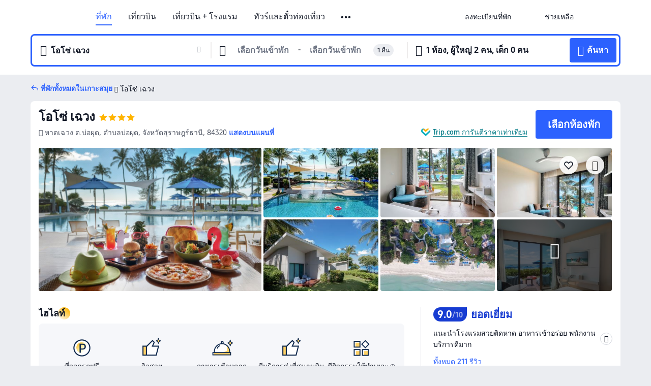

--- FILE ---
content_type: text/html; charset=utf-8
request_url: https://th.trip.com/hotels/koh-samui-hotel-detail-998735/ozo-chaweng-samui/
body_size: 76722
content:
<!DOCTYPE html><html lang="th-TH" data-cargo="locale:th-TH,language:th,currency:THB,contextType:online,site:TH,group:Trip,country:TH"><head><meta charSet="utf-8"/><link rel="preconnect" href="https://ak-d.tripcdn.com/"/><link rel="preconnect" href="https://aw-d.tripcdn.com/"/><link rel="preload" href="https://aw-s.tripcdn.com/modules/ibu/online-assets/TripGeom-Regular.ba9c64b894f5e19551d23b37a07ba0a4.woff2" as="font" crossorigin="" fetchpriority="high"/><link rel="preload" href="https://aw-s.tripcdn.com/modules/ibu/online-assets/TripGeom-Medium.c01bb95e18e1b0d0137ff80b79b97a38.woff2" as="font" crossorigin="" fetchpriority="high"/><link rel="preload" href="https://aw-s.tripcdn.com/modules/ibu/online-assets/TripGeom-Bold.9e9e0eb59209311df954413ff4957cbb.woff2" as="font" crossorigin="" fetchpriority="high"/><link rel="preload" href="https://aw-s.tripcdn.com/NFES/trip-hotel-online/1768199763099/_next/serverStatic/font/iconfont.woff2" as="font" crossorigin="" fetchpriority="low"/><link rel="stylesheet" href="https://aw-s.tripcdn.com/NFES/trip-hotel-online/1768199763099/_next/static/css/032dff32caf4bb86.css" crossorigin="anonymous" data-precedence="high"/><link rel="stylesheet" href="https://aw-s.tripcdn.com/NFES/trip-hotel-online/1768199763099/_next/static/css/082c0e64ad1c9dfa.css" crossorigin="anonymous" data-precedence="high"/><link rel="stylesheet" href="https://aw-s.tripcdn.com/NFES/trip-hotel-online/1768199763099/_next/static/css/b35f9c0397f5e7aa.css" crossorigin="anonymous" data-precedence="high"/><link rel="stylesheet" href="https://aw-s.tripcdn.com/NFES/trip-hotel-online/1768199763099/_next/static/css/ac8ac49867505902.css" crossorigin="anonymous" data-precedence="high"/><link rel="stylesheet" href="https://aw-s.tripcdn.com/NFES/trip-hotel-online/1768199763099/_next/static/css/2a15b9cf23c4d936.css" crossorigin="anonymous" data-precedence="high"/><link rel="stylesheet" href="https://aw-s.tripcdn.com/NFES/trip-hotel-online/1768199763099/_next/static/css/9f7178bd697e2cd9.css" crossorigin="anonymous" data-precedence="high"/><link rel="preload" as="style" href="https://aw-s.tripcdn.com/modules/ibu/ibu-public-component-umd/style.b7b60106e8e8a07d9ee0e3ec624de507.css" crossorigin="anonymous"/><link rel="preload" as="style" href="https://aw-s.tripcdn.com/modules/ibu/online-assets/font.ddfdb9c8916dd1ec37cbf52f9391aca5.css" crossorigin="anonymous"/><link rel="preload" href="https://pages.trip.com/Hotels/libs/sdt/sdt.min.0.0.9.js" as="script"/><link rel="preload" href="https://aw-s.tripcdn.com/NFES/trip-hotel-online/1768199763099/_next/static/chunks/app/detail/page-6e00adfcd296f05f.js" as="script"/><link rel="preload" href="//ak-s.tripcdn.com/modules/hotel/hotel-spider-defence-new/sdt.1004-common.min.1589d4c8f1f0c32bbeb180195d34e6b4.js" as="script"/><meta name="viewport" content="width=device-width, initial-scale=1"/><link rel="preload" href="https://ak-d.tripcdn.com/images/1mc6h12000d7ye93fA4C3_R_960_660_R5_D.jpg" as="image" fetchpriority="high"/><title>โอโซ่ เฉวง - ราคาพิเศษ &amp; ดีลสุดคุ้ม 2026 | Trip.com</title><meta name="description" content="จองโอโซ่ เฉวง ราคาพิเศษใน Trip.com อ่านรีวิวจากผู้เข้าพักจริง พร้อมรับส่วนลดสุดคุ้ม จองง่าย แถมได้ Trip Coins ด้วย!"/><meta name="keywords" content="โอโซ่ เฉวง"/><meta property="og:type" content="website"/><meta property="og:title" content="โอโซ่ เฉวง - ราคาพิเศษ &amp; ดีลสุดคุ้ม 2026 | Trip.com"/><meta property="og:description" content="จองโอโซ่ เฉวง ราคาพิเศษใน Trip.com อ่านรีวิวจากผู้เข้าพักจริง พร้อมรับส่วนลดสุดคุ้ม จองง่าย แถมได้ Trip Coins ด้วย!"/><meta property="og:url" content="https://th.trip.com/hotels/koh-samui-hotel-detail-998735/ozo-chaweng-samui/"/><meta property="og:image" content="https://ak-d.tripcdn.com/images/1mc6h12000d7ye93fA4C3_R_960_660_R5_D.jpg"/><meta property="og:site_name" content="OZO-Chaweng-Samui"/><link rel="alternate" href="https://www.trip.com/hotels/koh-samui-hotel-detail-998735/ozo-chaweng-samui/" hrefLang="x-default"/><link rel="alternate" href="https://uk.trip.com/hotels/koh-samui-hotel-detail-998735/ozo-chaweng-samui/" hrefLang="en-GB"/><link rel="alternate" href="https://hk.trip.com/hotels/koh-samui-hotel-detail-998735/ozo-chaweng-samui/" hrefLang="zh-Hant-HK"/><link rel="alternate" href="https://kr.trip.com/hotels/koh-samui-hotel-detail-998735/ozo-chaweng-samui/" hrefLang="ko"/><link rel="alternate" href="https://jp.trip.com/hotels/koh-samui-hotel-detail-998735/ozo-chaweng-samui/" hrefLang="ja"/><link rel="alternate" href="https://sg.trip.com/hotels/koh-samui-hotel-detail-998735/ozo-chaweng-samui/" hrefLang="en-SG"/><link rel="alternate" href="https://au.trip.com/hotels/koh-samui-hotel-detail-998735/ozo-chaweng-samui/" hrefLang="en-AU"/><link rel="alternate" href="https://de.trip.com/hotels/koh-samui-hotel-detail-998735/ozo-chaweng-samui/" hrefLang="de"/><link rel="alternate" href="https://fr.trip.com/hotels/koh-samui-hotel-detail-998735/ozo-chaweng-samui/" hrefLang="fr"/><link rel="alternate" href="https://es.trip.com/hotels/koh-samui-hotel-detail-998735/ozo-chaweng-samui/" hrefLang="es"/><link rel="alternate" href="https://it.trip.com/hotels/koh-samui-hotel-detail-998735/ozo-chaweng-samui/" hrefLang="it"/><link rel="alternate" href="https://ru.trip.com/hotels/koh-samui-hotel-detail-998735/ozo-chaweng-samui/" hrefLang="ru"/><link rel="alternate" href="https://th.trip.com/hotels/koh-samui-hotel-detail-998735/ozo-chaweng-samui/" hrefLang="th"/><link rel="alternate" href="https://id.trip.com/hotels/koh-samui-hotel-detail-998735/ozo-chaweng-samui/" hrefLang="id"/><link rel="alternate" href="https://my.trip.com/hotels/koh-samui-hotel-detail-998735/ozo-chaweng-samui/" hrefLang="ms"/><link rel="alternate" href="https://vn.trip.com/hotels/koh-samui-hotel-detail-998735/ozo-chaweng-samui/" hrefLang="vi"/><link rel="alternate" href="https://nl.trip.com/hotels/koh-samui-hotel-detail-998735/ozo-chaweng-samui/" hrefLang="nl"/><link rel="alternate" href="https://pl.trip.com/hotels/koh-samui-hotel-detail-998735/ozo-chaweng-samui/" hrefLang="pl"/><link rel="alternate" href="https://gr.trip.com/hotels/koh-samui-hotel-detail-998735/ozo-chaweng-samui/" hrefLang="el"/><link rel="alternate" href="https://tr.trip.com/hotels/koh-samui-hotel-detail-998735/ozo-chaweng-samui/" hrefLang="tr"/><link rel="alternate" href="https://br.trip.com/hotels/koh-samui-hotel-detail-998735/ozo-chaweng-samui/" hrefLang="pt-BR"/><link rel="alternate" href="https://tw.trip.com/hotels/koh-samui-hotel-detail-998735/ozo-chaweng-samui/" hrefLang="zh-Hant-TW"/><link rel="alternate" href="https://nz.trip.com/hotels/koh-samui-hotel-detail-998735/ozo-chaweng-samui/" hrefLang="en-NZ"/><link rel="alternate" href="https://ca.trip.com/hotels/koh-samui-hotel-detail-998735/ozo-chaweng-samui/" hrefLang="en-CA"/><link rel="alternate" href="https://us.trip.com/hotels/koh-samui-hotel-detail-998735/ozo-chaweng-samui/" hrefLang="en-US"/><link rel="alternate" href="https://pk.trip.com/hotels/koh-samui-hotel-detail-998735/ozo-chaweng-samui/" hrefLang="en-PK"/><link rel="alternate" href="https://in.trip.com/hotels/koh-samui-hotel-detail-998735/ozo-chaweng-samui/" hrefLang="en-IN"/><link rel="alternate" href="https://sa.trip.com/hotels/koh-samui-hotel-detail-998735/ozo-chaweng-samui/" hrefLang="ar-SA"/><link rel="alternate" href="https://ae.trip.com/hotels/koh-samui-hotel-detail-998735/ozo-chaweng-samui/" hrefLang="en-AE"/><link rel="alternate" href="https://at.trip.com/hotels/koh-samui-hotel-detail-998735/ozo-chaweng-samui/" hrefLang="de-AT"/><link rel="alternate" href="https://dk.trip.com/hotels/koh-samui-hotel-detail-998735/ozo-chaweng-samui/" hrefLang="da"/><link rel="alternate" href="https://fi.trip.com/hotels/koh-samui-hotel-detail-998735/ozo-chaweng-samui/" hrefLang="fi"/><link rel="alternate" href="https://mx.trip.com/hotels/koh-samui-hotel-detail-998735/ozo-chaweng-samui/" hrefLang="es-MX"/><link rel="alternate" href="https://ph.trip.com/hotels/koh-samui-hotel-detail-998735/ozo-chaweng-samui/" hrefLang="en-PH"/><link rel="alternate" href="https://pt.trip.com/hotels/koh-samui-hotel-detail-998735/ozo-chaweng-samui/" hrefLang="pt"/><link rel="alternate" href="https://se.trip.com/hotels/koh-samui-hotel-detail-998735/ozo-chaweng-samui/" hrefLang="sv"/><link rel="canonical" href="https://th.trip.com/hotels/koh-samui-hotel-detail-998735/ozo-chaweng-samui/"/><script type="text/javascript">window.UBT_BIZCONFIG={isLoadRMS:false}</script><link rel="stylesheet" href="https://aw-s.tripcdn.com/modules/ibu/ibu-public-component-umd/style.b7b60106e8e8a07d9ee0e3ec624de507.css" crossorigin="anonymous"/><script src="https://aw-s.tripcdn.com/modules/ibu/ibu-public-component-umd/production.min.e60ad7659c4307455a5d16ce5eb7707d.js" crossorigin="anonymous"></script><script src="https://aw-s.tripcdn.com/modules/ibu/gtm-loader/gtm-loader.131ef8b57f3d288725f3c2c14517cd74.js"></script><link rel="stylesheet" href="https://aw-s.tripcdn.com/modules/ibu/online-assets/font.ddfdb9c8916dd1ec37cbf52f9391aca5.css" crossorigin="anonymous"/><script type="application/ld+json">{"@type":"Hotel","name":"โอโซ่ เฉวง(OZO Chaweng Samui)","address":{"postalCode":"84320","addressLocality":"หาดเฉวง ต.บ่อผุด","streetAddress":"หาดเฉวง ต.บ่อผุด, ตำบลบ่อผุด, จังหวัดสุราษฎร์ธานี, 84320","addressRegion":"เกาะสมุย","addressCountry":"ไทย","@type":"PostalAddress"},"image":"https://ak-d.tripcdn.com/images/1mc6h12000d7ye93fA4C3_R_960_660_R5_D.jpg","@context":"http://schema.org","aggregateRating":{"bestRating":5,"@type":"AggregateRating","reviewCount":"211","ratingValue":"4.5"},"priceRange":"เริ่มต้น ฿ 6,769","url":"https://www.trip.com/hotels/koh-samui-hotel-detail-998735/ozo-chaweng-samui/"}</script><script type="application/ld+json">{"@context":"https://schema.org","@type":"BreadcrumbList","itemListElement":[{"@type":"ListItem","position":1,"name":"Trip.com","item":"https://th.trip.com"},{"@type":"ListItem","position":2,"name":"โรงแรม","item":"https://th.trip.com/hotels/"},{"@type":"ListItem","position":3,"name":"โรงแรม ไทย","item":"https://th.trip.com/hotels/country/thailand.html"},{"@type":"ListItem","position":4,"name":"โรงแรม เกาะสมุย","item":"https://th.trip.com/hotels/koh-samui-hotels-list-1229/"},{"@type":"ListItem","position":5,"name":"โอโซ่ เฉวง","item":""}]}</script><script type="application/ld+json">{"@context":"https://schema.org","@type":"FAQPage","mainEntity":[{"@type":"Question","name":"เวลาเช็คอินและเช็คเอาท์ของโอโซ่ เฉวง","acceptedAnswer":{"@type":"Answer","text":"เวลาเช็คอินของโอโซ่ เฉวง: 15:00 และเวลาเช็คเอาท์:12:00"}},{"@type":"Question","name":"โอโซ่ เฉวง มีบริการอาหารเช้าหรือไม่?","acceptedAnswer":{"@type":"Answer","text":"โอโซ่ เฉวง มีบริการอาหารเช้า"}},{"@type":"Question","name":"โอโซ่ เฉวง มีบริการร้านอาหารหรือไม่?","acceptedAnswer":{"@type":"Answer","text":"โอโซ่ เฉวง มีบริการร้านอาหาร"}},{"@type":"Question","name":"นำสัตว์เลี้ยงเข้าไปโอโซ่ เฉวงได้ไหม?","acceptedAnswer":{"@type":"Answer","text":"โอโซ่ เฉวง ไม่อนุญาตให้นำสัตว์เลี้ยงเข้าพัก"}},{"@type":"Question","name":"โอโซ่ เฉวง มีบริการสระว่ายน้ำหรือไม่?","acceptedAnswer":{"@type":"Answer","text":"โอโซ่ เฉวง มีบริการสระว่ายน้ำ"}},{"@type":"Question","name":"โอโซ่ เฉวง มีบริการรับส่งสนามบินหรือไม่?","acceptedAnswer":{"@type":"Answer","text":"โอโซ่ เฉวง มีบริการรับส่งสนามบิน"}},{"@type":"Question","name":"โอโซ่ เฉวง อยู่ใกล้สนามบินอะไร?","acceptedAnswer":{"@type":"Answer","text":"สนามบินที่ใกล้ที่สุดคือ ท่าอากาศยานนานาชาติสมุย ประมาณ 10 นาทีจากโรงแรมโดยรถยนต์ (3.3กม.)"}}]}</script><link rel="preload" href="https://aw-s.tripcdn.com/ares/api/cc?f=locale%2Fv3%2F100043054%2Fth-TH.js%2C%2Flocale%2Fv3%2F6002%2Fth-TH.js%2C%2Flocale%2Fv3%2F6001%2Fth-TH.js%2C%2Flocale%2Fv3%2F330151%2Fth-TH.js%2C%2Flocale%2Fv3%2F330153%2Fth-TH.js%2C%2Flocale%2Fv3%2F100015471%2Fth-TH.js%2C%2Flocale%2Fv3%2F100009239%2Fth-TH.js%2C%2Flocale%2Fv3%2F37666%2Fth-TH.js%2C%2Flocale%2Fv3%2F100015469%2Fth-TH.js%2C%2Flocale%2Fv3%2F33000032%2Fth-TH.js%2C%2Flocale%2Fv3%2F33000006%2Fth-TH.js%2C%2Flocale%2Fv3%2F33000018%2Fth-TH.js%2C%2Flocale%2Fv3%2F33000015%2Fth-TH.js%2C%2Flocale%2Fv3%2F33000010%2Fth-TH.js%2C%2Flocale%2Fv3%2F6005%2Fth-TH.js%2C%2Flocale%2Fv3%2F37100%2Fth-TH.js%2C%2Flocale%2Fv3%2F37007%2Fth-TH.js&amp;etagc=3f9212bd562374a9b259fb1f04f9bb80&amp;defaultNfesId=100043054" as="script" crossorigin="anonymous"/><script id="webcore_internal" type="application/json" crossorigin="anonymous">{"rootMessageId":"100043054-0a9a80e5-491380-110142"}</script><script src="https://aw-s.tripcdn.com/NFES/trip-hotel-online/1768199763099/_next/static/chunks/polyfills-c67a75d1b6f99dc8.js" crossorigin="anonymous" nomodule=""></script></head><body dir="ltr" class="ibu-hotel-online-tripgeom" data-domain="ak"><div id="hp_container" class=""><div id="ibu_hotel_header"><div class="mc-hd mc-hd__th-th mc-hd_line mc-hd_theme_white mc-hd-single_row"><div class="mc-hd__inner"><div class="mc-hd__flex-con clear-float"><div class="mc-hd__logo-con mc-hd__logo-con-th-TH"><div class="mc-hd__trip-logo-placeholder"></div></div><div class="mc-hd__nav-single-row"><div class="mc-hd__nav-con 3010 mc-hd__nav-loading" id="ibuHeaderChannels"><ul class="mc-hd__nav"><li class="mc-hd__nav-item"><a id="header_action_nav_hotels" class="mc-hd__nav-lnk is-active" title="ที่พัก" href="/hotels/?locale=th-TH&amp;curr=THB">ที่พัก</a></li><li class="mc-hd__nav-item"><a id="header_action_nav_flights" class="mc-hd__nav-lnk" title="เที่ยวบิน" href="/flights/?locale=th-TH&amp;curr=THB">เที่ยวบิน</a></li><li class="mc-hd__nav-item"><a id="header_action_nav_packages" class="mc-hd__nav-lnk" title="เที่ยวบิน + โรงแรม" href="/packages/?sourceFrom=IBUBundle_home&amp;locale=th-TH&amp;curr=THB">เที่ยวบิน + โรงแรม</a></li><li class="mc-hd__nav-item mc-hd__nav-item-wth-sub"><a id="header_action_nav_ttd" class="mc-hd__nav-lnk" title="ทัวร์และตั๋วท่องเที่ยว" href="/things-to-do/ttd-home/?ctm_ref=vactang_page_23810&amp;locale=th-TH&amp;curr=THB">ทัวร์และตั๋วท่องเที่ยว</a><ul class="mc-hd__nav-item-sub"><li><a id="header_action_nav_ทัวร์และตั๋วท่องเที่ยว" href="/things-to-do/ttd-home/?ctm_ref=vactang_page_23810&amp;locale=th-TH&amp;curr=THB" class="mc-hd__sub-nav-lnk">ทัวร์และตั๋วท่องเที่ยว</a></li><li><a id="header_action_nav_eSIM &amp; SIM" href="/sale/w/10229/esim.html?locale=th-TH&amp;curr=THB" class="mc-hd__sub-nav-lnk">eSIM &amp; SIM</a></li></ul></li><li class="mc-hd__nav-item mc-hd__nav-item-wth-sub"><span id="header_action_nav_travelinspiration" class="mc-hd__nav-lnk" title="แรงบันดาลใจในการเดินทาง">แรงบันดาลใจในการเดินทาง</span><ul class="mc-hd__nav-item-sub"><li><a id="header_action_nav_คู่มือท่องเที่ยว" href="/travel-guide/?locale=th-TH&amp;curr=THB" class="mc-hd__sub-nav-lnk">คู่มือท่องเที่ยว</a></li><li><a id="header_action_nav_Trip.Best" href="/toplist/tripbest/home?locale=th-TH&amp;curr=THB" class="mc-hd__sub-nav-lnk">Trip.Best</a></li></ul></li><li class="mc-hd__nav-item"><a id="header_action_nav_tripmap" class="mc-hd__nav-lnk" title="แผนที่" href="/webapp/tripmap/travel?entranceId=Triponlinehomeside&amp;locale=th-TH&amp;curr=THB">แผนที่</a></li><li class="mc-hd__nav-item"><a id="header_action_nav_trains" class="mc-hd__nav-lnk" title="รถไฟ" href="/trains/?locale=th-TH&amp;curr=THB">รถไฟ</a></li><li class="mc-hd__nav-item mc-hd__nav-item-wth-sub"><span id="header_action_nav_cars" class="mc-hd__nav-lnk" title="บริการรถยนต์">บริการรถยนต์</span><ul class="mc-hd__nav-item-sub"><li><a id="header_action_nav_รถเช่า" href="/carhire/?channelid=14409&amp;locale=th-TH&amp;curr=THB" class="mc-hd__sub-nav-lnk">รถเช่า</a></li><li><a id="header_action_nav_บริการรับส่งสนามบิน" href="/airport-transfers/?locale=th-TH&amp;curr=THB" class="mc-hd__sub-nav-lnk">บริการรับส่งสนามบิน</a></li></ul></li><li class="mc-hd__nav-item"><a id="header_action_nav_giftcard" class="mc-hd__nav-lnk" title="บัตรของขวัญ" href="/giftcard?locale=th-TH&amp;curr=THB">บัตรของขวัญ</a></li><li class="mc-hd__nav-item"><a id="header_action_nav_insurance" class="mc-hd__nav-lnk" title="ประกันเดินทาง" href="/insurance?bid=1&amp;cid=2&amp;pid=1&amp;locale=th-TH&amp;curr=THB">ประกันเดินทาง</a></li><li class="mc-hd__nav-item"><a id="header_action_nav_cruises" class="mc-hd__nav-lnk" title="เรือสำราญ" href="/cruises?locale=th-TH&amp;curr=THB">เรือสำราญ</a></li><li class="mc-hd__nav-item"><a id="header_action_nav_privatetours" class="mc-hd__nav-lnk" title="ทัวร์ส่วนตัว" href="/package-tours/private-tours?locale=th-TH&amp;curr=THB">ทัวร์ส่วนตัว</a></li><li class="mc-hd__nav-item"><a id="header_action_nav_tripcoins" class="mc-hd__nav-lnk" title="Trip.com Rewards" href="/customer/loyalty/?locale=th-TH&amp;curr=THB">Trip.com Rewards</a></li><li class="mc-hd__nav-item"><a id="header_action_nav_sales" class="mc-hd__nav-lnk" title="ดีลพิเศษ" href="/sale/deals/?locale=th-TH&amp;curr=THB">ดีลพิเศษ</a></li></ul></div></div><div class="mc-hd__func-con" id="ibuHeaderMenu"><div class="mc-hd__func"><div class="mc-hd__option-app-placeholder">แอป</div><div class="mc-hd__option"><div class="mc-hd__entry"><span title="ลงทะเบียนที่พัก">ลงทะเบียนที่พัก</span><i class="fi fi-Hotels"></i></div></div><div class="mc-hd__option mc-hd__option__selector"><div class="mc-hd__selector mc-lhd-menu-selector" tabindex="0" role="button" aria-haspopup="dialog" aria-label="ภาษา/สกุลเงิน"><div class="mc-lhd-menu-selector-locale-con" style="padding:8px" aria-hidden="true"><div class="mc-lhd-menu-selector-locale th_th"><i class="locale-icon flag-th-TH"></i></div></div></div></div><div class="mc-hd__option"><div class="mc-hd__help"><span title="ช่วยเหลือ">ช่วยเหลือ</span><i class="fi fi-ic_help"></i></div></div><div class="mc-hd__search-booking-placeholder">ค้นหาการจอง</div><div class="mc-lhd-menu-account mc-lhd-account-nologin" style="display:none"></div></div></div></div></div></div><script>if (typeof Object.assign !== 'function') {window._assignObject = function(t, s) {for (var k in s) { t[k] = s[k] }; return t }; }else { window._assignObject = Object.assign } window.__CARGO_DATA__ = _assignObject(window.__CARGO_DATA__ || {}, {"channelmetauoe1":[{"channel":"home","source":"flights","value":"{\"displayName\":\"Home\",\"displayNameSharkKey\":\"ButtonText_Home\",\"path\":\"\"}"},{"channel":"hotels","source":"flights","value":"{\"displayName\":\"Hotels\",\"displayNameSharkKey\":\"ButtonText_Hotel\",\"path\":\"/hotels/\",\"icon\":\"fi-hotel_new\",\"groupId\":1}"},{"channel":"flights","source":"flights","value":"{\"displayName\":\"Flights\",\"displayNameSharkKey\":\"ButtonText_Flights\",\"path\":\"/flights/\",\"icon\":\"fi-flight\",\"groupId\":1}"},{"channel":"trains","source":"flights","value":"{\"displayName\":\"Trains\",\"displayNameSharkKey\":\"ButtonText_Trains\",\"path\":\"/trains/\",\"icon\":\"fi-train\",\"groupId\":1}"},{"channel":"ttd","source":"flights","value":"{\"displayName\":\"TNT\",\"displayNameSharkKey\":\"ButtonText_TTD\",\"path\":\"/things-to-do/ttd-home/?ctm_ref=vactang_page_23810\",\"icon\":\"fi-ic_tnt\",\"groupId\":1}"},{"channel":"travelguide","source":"flights","value":"{\"displayName\":\"Attractions\",\"displayNameSharkKey\":\"ButtonText_TravelGuide\",\"path\":\"/travel-guide/\",\"icon\":\"fi-destination\",\"parent\":\"travelinspiration\",\"groupId\":3}"},{"channel":"carhire","source":"flights","value":"{\"displayName\":\"Car Rentals\",\"displayNameSharkKey\":\"ButtonText_Carhire\",\"path\":\"/carhire/?channelid=14409\",\"parent\":\"cars\",\"icon\":\"fi-car\",\"groupId\":1}"},{"channel":"airporttransfers","source":"flights","value":"{\"displayName\":\"Airport Transfers\",\"displayNameSharkKey\":\"ButtonText_AirportTransfers\",\"path\":\"/airport-transfers/\",\"parent\":\"cars\",\"icon\":\"fi-airport-transfer\",\"groupId\":1}"},{"channel":"cars","source":"flights","value":"{\"displayName\":\"Cars\",\"displayNameSharkKey\":\"ButtonText_Cars\",\"path\":\"\",\"icon\":\"fi-ic_carrental\",\"groupId\":1}"},{"channel":"sales","source":"flights","value":"{\"displayName\":\"Deals\",\"displayNameSharkKey\":\"ButtonText_Deals\",\"path\":\"/sale/deals/\",\"icon\":\"fi-a-ic_deal21x\",\"groupId\":3}"},{"channel":"tripcoins","source":"flights","value":"{\"displayName\":\"Trip Rewards\",\"displayNameSharkKey\":\"ButtonText_TripRewards\",\"path\":\"/customer/loyalty/\",\"icon\":\"fi-a-TripCoins\",\"groupId\":4}"},{"channel":"giftcard","source":"flights","value":"{\"displayName\":\"GiftCard\",\"displayNameSharkKey\":\"ButtonText_GiftCard\",\"path\":\"/giftcard\",\"icon\":\"fi-ic_giftcard\",\"groupId\":2}"},{"channel":"cruises","source":"flights","value":"{\"displayName\":\"Cruises\",\"displayNameSharkKey\":\"ButtonText_Cruises\",\"path\":\"/cruises\",\"icon\":\"fi-ic_BU_cruises\",\"groupId\":2}"},{"channel":"others","source":"flights","value":"{\"path\":\"/sale/w/1744/singaporediscovers.html?locale=en_sg\",\"displayName\":\"SingapoRediscovers Vouchers\",\"displayNameSharkKey\":\"key_channel_sg_vouchers\"}"},{"channel":"packages","source":"flights","value":"{\"displayName\":\"Bundle\",\"displayNameSharkKey\":\"ButtonText_Bundle\",\"path\":\"/packages/?sourceFrom=IBUBundle_home\",\"icon\":\"fi-ic_bundle\",\"groupId\":1}"},{"channel":"customtrips","source":"flights","value":"{\"displayName\":\"Custom Trips\",\"displayNameSharkKey\":\"ButtonText_CustomTrip\",\"path\":\"/custom-trips/index\",\"icon\":\"fi-a-ic_BU_customtrips\",\"groupId\":2}"},{"channel":"insurance","source":"flights","value":"{\"displayName\":\"Insurance\",\"displayNameSharkKey\":\"ButtonText_Insurance\",\"path\":\"/insurance?bid=1&cid=2&pid=1\",\"icon\":\"fi-ic_insurance\",\"groupId\":2}"},{"channel":"tnt","source":"flights","value":"{\"displayName\":\"tnt\",\"displayNameSharkKey\":\"ButtonText_TTD\",\"path\":\"/things-to-do/ttd-home/?ctm_ref=vactang_page_23810\",\"parent\":\"ttd\",\"icon\":\"fi-ic_tnt\",\"groupId\":1}"},{"channel":"esim","source":"flights","value":"{\"displayName\":\"eSIM\",\"displayNameSharkKey\":\"ButtonText_eSim\",\"path\":\"/sale/w/10229/esim.html\",\"parent\":\"ttd\",\"groupId\":1}"},{"channel":"tripmap","source":"flights","value":"{\"displayName\":\"Map\",\"displayNameSharkKey\":\"ButtonText_Map\",\"path\":\"/webapp/tripmap/travel?entranceId=Triponlinehomeside\",\"icon\":\"fi-a-itinerarymap\",\"groupId\":3}"},{"channel":"travelinspiration","source":"flights","value":"{\"displayName\":\"TravelInspiration\",\"displayNameSharkKey\":\"ButtonText_TravelInspiration\",\"path\":\"\",\"icon\":\"fi-destination\",\"groupId\":3}"},{"channel":"tripbest","source":"flights","value":"{\"displayName\":\"TripBest\",\"displayNameSharkKey\":\"ButtonText_TripBest\",\"path\":\"/toplist/tripbest/home\",\"icon\":\"fi-destination\",\"parent\":\"travelinspiration\",\"groupId\":3}"},{"channel":"tripplanner","source":"flights","value":"{\"displayName\":\"TripPlanner\",\"displayNameSharkKey\":\"ButtonText_TripPlanner\",\"path\":\"/webapp/tripmap/tripplanner?source=t_online_homepage\",\"groupId\":3,\"iconUrl\":\"https://dimg04.tripcdn.com/images/05E1712000o6ljnud70A3.svg\",\"activeIconUrl\":\"https://dimg04.tripcdn.com/images/05E3c12000nm1joaw5B34.png\"}"},{"channel":"grouptours","source":"flights","value":"{\"displayName\":\"Group Tours\",\"displayNameSharkKey\":\"ButtonText_GroupTours\",\"path\":\"/package-tours/group-tours\",\"groupId\":2,\"iconUrl\":\"https://dimg04.tripcdn.com/images/05E6i12000nn4rqq27CB1.svg\",\"activeIconUrl\":\"https://dimg04.tripcdn.com/images/05E6i12000nn4rqq27CB1.svg\"}"},{"channel":"privatetours","source":"flights","value":"{\"displayName\":\"Private Tours\",\"displayNameSharkKey\":\"ButtonText_PrivateTours\",\"path\":\"/package-tours/private-tours\",\"groupId\":2,\"iconUrl\":\"https://dimg04.tripcdn.com/images/05E4612000nn4rnod1150.svg\",\"activeIconUrl\":\"https://dimg04.tripcdn.com/images/05E4612000nn4rnod1150.svg\"}"}],"locale":"th-TH","onlinechannelscththe1":[{"locale":"th-TH","channel":"hotels","value":"1"},{"locale":"th-TH","channel":"flights","value":"1"},{"locale":"th-TH","channel":"packages","value":"1"},{"locale":"th-TH","channel":"ttd","value":"1"},{"locale":"th-TH","channel":"tnt","value":"1"},{"locale":"th-TH","channel":"esim","value":"1"},{"locale":"th-TH","channel":"travelinspiration","value":"1"},{"locale":"th-TH","channel":"travelguide","value":"1"},{"locale":"th-TH","channel":"tripbest","value":"1"},{"locale":"th-TH","channel":"tripmap","value":"1"},{"locale":"th-TH","channel":"trains","value":"1"},{"locale":"th-TH","channel":"cars","value":"1"},{"locale":"th-TH","channel":"carhire","value":"1"},{"locale":"th-TH","channel":"airporttransfers","value":"1"},{"locale":"th-TH","channel":"giftcard","value":"1"},{"locale":"th-TH","channel":"insurance","value":"1"},{"locale":"th-TH","channel":"cruises","value":"1"},{"locale":"th-TH","channel":"privatetours","value":"1"},{"locale":"th-TH","channel":"tripcoins","value":"1"},{"locale":"th-TH","channel":"sales","value":"1"}],"menumetacththe0":"{\"entry\":{\"url\":\"/list-your-property?channel=21\",\"displaySharkKey\":\"key_header_entry\"},\"help\":{\"mode\":\"entry\",\"url\":\"/pages/support\"},\"mybooking\":{\"url\":\"/order/all\",\"displaySharkKey\":\"V3_Profile_MyOrders\"}}","loginmenue0":"{\"menu\":[{\"show\":true,\"displayName\":\"My Bookings\",\"displayNameSharkKey\":\"V3_Profile_MyOrders\",\"include\":\"all\",\"link\":\"/order/all\",\"id\":\"booking\"},{\"show\":false,\"displayName\":\"Trip Coins\",\"displayNameSharkKey\":\"V3_Profile_Points\",\"include\":\"all\",\"showByLocale\":\"en-ca,da-dk,fi-fi,uk-ua,pt-pt,es-mx,sv-se,nl-nl,pl-pl,en-sg,ja-jp,ko-kr,en-hk,zh-hk,de-de,fr-fr,es-es,ru-ru,id-id,en-id,th-th,en-th,ms-my,en-my,en-au,en-xx,en-us,es-us,tr-tr,en-ie,de-at,de-ch,fr-ch,nl-be,en-be,fr-be,en-il,pt-br,el-gr,en-ae,en-sa,en-nz,en-gb,it-it,vi-vn,en-ph,en-in,en-pk,en-kw,en-qa,en-om,en-bh,en-kh,ru-az,ru-by,ru-kz,zh-sg,zh-my\",\"link\":\"/customer/points/\",\"id\":\"points\"},{\"show\":true,\"displayName\":\"Promo Codes\",\"displayNameSharkKey\":\"V3_Promo_Code\",\"include\":\"all\",\"link\":\"/customer/promo/\",\"id\":\"codes\"},{\"show\":true,\"displayName\":\"Profile\",\"displayNameSharkKey\":\"V3_Text_MembInfo\",\"include\":\"all\",\"link\":\"/membersinfo/profile/\",\"id\":\"profile\"},{\"show\":false,\"displayName\":\"Friend Referrals\",\"displayNameSharkKey\":\"V3_Text_Friend\",\"include\":\"all\",\"link\":\"/sale/w/1899/friends-referral-main.html?locale=en_xx\",\"id\":\"Friend\"},{\"show\":false,\"displayName\":\"Favorites\",\"displayNameSharkKey\":\"ButtonText_Hotel_Collection\",\"showByLocale\":\"en-ca,da-dk,fi-fi,uk-ua,pt-pt,es-mx,sv-se,nl-nl,pl-pl,en-sg,ja-jp,ko-kr,en-hk,zh-hk,zh-tw,de-de,fr-fr,es-es,ru-ru,id-id,en-id,th-th,en-th,ms-my,en-my,en-au,en-xx,en-us,es-us,tr-tr,en-ie,de-at,de-ch,fr-ch,nl-be,en-be,fr-be,en-il,pt-br,el-gr,en-ae,en-sa,en-nz,en-gb,it-it,vi-vn,en-ph,en-in,en-pk,en-kw,en-qa,en-om,en-bh,en-kh,ru-az,ru-by,ru-kz,zh-sg,zh-my\",\"include\":\"all\",\"link\":\"/favorite/\",\"id\":\"favorites\"},{\"show\":false,\"showByLocale\":\"en-xx,en-us,en-sg,en-au,en-my,en-gb,en-be,en-ch,en-ie,en-ca,en-sa,en-hk,en-ae,en-nz,en-il,zh-tw,zh-hk,ja-jp,ko-kr,th-th,vi-vn,en-th,en-id,en-ph,en-in,en-pk,en-kw,en-qa,en-om,en-bh,en-kh,ru-az,ru-by,ru-kz,zh-sg,zh-my\",\"displayName\":\"Moments\",\"displayNameSharkKey\":\"V3_Profile_Moments\",\"include\":\"all\",\"link\":\"/travel-guide/personal-home\",\"id\":\"Moments\"},{\"show\":false,\"displayName\":\"Flight Price Alerts\",\"displayNameSharkKey\":\"Key_Flight_Price_Alerts\",\"include\":\"all\",\"showByLocale\":\"en-ca,da-dk,fi-fi,uk-ua,pt-pt,es-mx,sv-se,nl-nl,pl-pl,en-sg,ja-jp,ko-kr,en-hk,zh-hk,de-de,fr-fr,es-es,ru-ru,id-id,en-id,th-th,en-th,ms-my,en-my,en-au,en-xx,en-us,es-us,tr-tr,en-ie,de-at,de-ch,fr-ch,nl-be,en-be,fr-be,en-il,pt-br,el-gr,en-ae,en-sa,en-nz,en-gb,it-it,vi-vn,en-ph,en-in,en-pk,en-kw,en-qa,en-om,en-bh,en-kh,ru-az,ru-by,ru-kz,zh-sg,zh-my\",\"link\":\"/flights/price-alert/\",\"id\":\"flghtAlert\"},{\"show\":false,\"displayName\":\"Rewards\",\"displayNameSharkKey\":\"Key_Entrance_Title\",\"include\":\"all\",\"showByLocale\":\"en-ca,da-dk,fi-fi,uk-ua,pt-pt,es-mx,sv-se,nl-nl,pl-pl,en-sg,ja-jp,ko-kr,en-hk,zh-hk,de-de,fr-fr,es-es,ru-ru,id-id,en-id,th-th,en-th,ms-my,en-my,en-au,en-xx,en-us,es-us,tr-tr,en-ie,de-at,de-ch,fr-ch,nl-be,en-be,fr-be,en-il,pt-br,el-gr,en-ae,en-sa,en-nz,en-gb,it-it,vi-vn,en-ph,en-in,en-pk,en-kw,en-qa,en-om,en-bh,en-kh,ru-az,ru-by,ru-kz,zh-sg,zh-my\",\"link\":\"/customer/tierpoints/\",\"id\":\"rewards\"}]}"})</script></div><div class="content"><div class="page_detailPage__zRS1L"><div class="detailSearchBox_detailSearchBox-container__GKmx0" role="region" aria-label="ค้นหาที่พัก"><div class="detailSearchBox_searchBox-wrap__WvYqJ"><div dir="ltr" class="searchBoxContainer__z5SAp responsive__iDq6D"><div class="searchBox__gPrFy" style="border:3px solid var(--smtcColorBorderBrandBold)"><div class="destination__MneKx responsive__vrNTP" aria-label=""><div class="descriptionBorderBox__Fn4fW"><div class="destination-inputBox__lJLLb"><i aria-hidden="true" class="hotel_desktop_trip- ic ic-locationline ic_locationline destination-icon__WAVAD"></i><div class="destination-inputBoxIputContainer__NRWlF"><input id="destinationInput" class="destination-inputBox_input__FyxR4" type="text" autoComplete="off" placeholder="ไปเที่ยวไหนดี?" tabindex="0" value="โอโซ่ เฉวง"/><div class="destination-inputBox_inputFake__mQ3Gz">โอโซ่ เฉวง</div></div><div class="destination-inputBoxClearIconContainer__Glo7x" tabindex="0" role="button" aria-label=""><i aria-hidden="true" class="hotel_desktop_trip- ic ic-clear ic_clear destination-inputBoxClearIcon__olXZu"></i></div><div class="divider__J9E6E"></div></div></div></div><div class="responsive__Djfnm calendar__U5W5V calendarRelavtive__pWLcx" tabindex="0" aria-label=""><div class="calendarBox__IY9SI"><i aria-hidden="true" class="hotel_desktop_trip- ic ic-calendar ic_calendar calendar-icon___FMn8"></i><div class="calendar-time__NWqIM"><input id="checkInInput" type="text" readonly="" placeholder="เลือกวันเข้าพัก" class="calendar-checkInInput__WKk2h" tabindex="-1" value=""/><div class="calendar-inputBox_inputFake__M3Udk">เลือกวันเข้าพัก</div></div><div class="calendar-nights___Bn9y">-</div><div class="calendar-time__NWqIM"><input id="checkOutInput" type="text" readonly="" placeholder="เลือกวันเข้าพัก" class="calendar-checkOutInput__aurPl" tabindex="-1" value=""/><div class="calendar-inputBox_inputFake__M3Udk">เลือกวันเข้าพัก</div></div><div class="nights__i8cwz"><span>1 คืน</span></div><div class="divider__XkfFN"></div></div><div tabindex="-1" data-stop-blur="stop-calendar-blur" class="calendarComponent__e4tJH"></div></div><div class="guest__MEM77 responsive__VcS0g" tabindex="0" role="button" aria-expanded="false" aria-label=""><div class="guestBox__lMID_"><i aria-hidden="true" class="hotel_desktop_trip- ic ic-user ic_user guestBox-person__vuOLI"></i><div class="guestBox-content__Pc63P">1 ห้อง, ผู้ใหญ่ 2 คน, เด็ก 0 คน</div></div></div><div class="searchButton-container__HE5VV"><div class="searchButtonContainer__fIR6v responsive__C52t0" role="button" aria-label="ค้นหา"><button class="tripui-online-btn tripui-online-btn-large tripui-online-btn-solid-primary  tripui-online-btn-block  " type="button" style="padding:0 16px;font-size:16px;height:48px" dir="ltr"><div class="tripui-online-btn-content"><span class="tripui-online-btn-icon" style="transform:none"><i aria-hidden="true" class="hotel_desktop_trip- ic ic-search ic_search searchButton-icon__OOYav"></i></span><span class="tripui-online-btn-content-children ">ค้นหา</span></div></button></div></div></div></div></div></div><div class="crumb_hotelCrumb__8aaZb"><span class="crumb_hotelCrumb-box__zv3Ma" tabindex="0" aria-label="ที่พักทั้งหมดในเกาะสมุย" role="button"><i aria-hidden="true" class="smarticon u-icon u-icon-ic_new_back u-icon_ic_new_back crumb_hotelCrumb-icon__JsUUj"></i><span class="crumb_hotelCrumb-title__siLyG" aria-hidden="true">ที่พักทั้งหมดในเกาะสมุย</span></span><div class="crumb_hotelCrumb-seo-title-box__DrnL3"><span class="crumb_hotelCrumb-seo-title__AzUmW" tabindex="0"><i aria-hidden="true" class="hotel_desktop_trip- ic ic-forward ic_forward crumb_hotelCrumb-switchIcon_right__Gw8rE"></i>โอโซ่ เฉวง</span><div class="crumb_hotelCrumb-seo-freshModal__JJFWD "><div><div class="FreshnessModal_freshness-section-triangle__3CiSj"></div><div class="FreshnessModal_freshness-section__Hutqy"><div class="FreshnessModal_freshness-section-content__TuSwZ"><h2 class="FreshnessModal_freshness-primary-title__gGYT3">ค้นพบโอโซ่ เฉวงของ4ในเกาะสมุย ด้วยคะแนน 9/10 จากรีวิว 211 รายการ มอบการผสมผสานที่ยอดเยี่ยมระหว่างคุณภาพและความคุ้มค่า ด้วยราคาเริ่มต้น ฿ 5,818</h2><div class="FreshnessModal_freshness-subsection__Z76Tl"><h3 class="FreshnessModal_freshness-secondary-title__jYER3">ห้องพัก</h3><div class="FreshnessModal_freshness-contents__gVtQh"><p class="FreshnessModal_freshness-content-item__JudST">ห้องซูพีเรียร์ เตียงคิง</p><p class="FreshnessModal_freshness-content-item__JudST">ห้องดีลักซ์ บีชฟร้อนท์ - เตียงเดี๋ยว 2 เตียง</p><p class="FreshnessModal_freshness-content-item__JudST">ห้องดีลักซ์ บีชฟร้อนซ์ - เตียงคิงไซส์</p></div></div><div class="FreshnessModal_freshness-subsection__Z76Tl"><h3 class="FreshnessModal_freshness-secondary-title__jYER3">เช็คอิน &amp; เช็คเอาท์</h3><div class="FreshnessModal_freshness-contents__gVtQh"><p class="FreshnessModal_freshness-content-item__JudST">ตั้งแต่15:00&lt;br&gt; จนถึง12:00</p></div></div><div class="FreshnessModal_freshness-subsection__Z76Tl"><h3 class="FreshnessModal_freshness-secondary-title__jYER3">สถานที่ท่องเที่ยวใกล้เคียง</h3><div class="FreshnessModal_freshness-contents__gVtQh"><p class="FreshnessModal_freshness-content-item__JudST">อ่าวเฉวงใหญ่: จากโรงแรม0.33 กม.</p><p class="FreshnessModal_freshness-content-item__JudST">สนามมวยนานาชาติ เกาะสมุย: จากโรงแรม0.35 กม.</p><p class="FreshnessModal_freshness-content-item__JudST">Beach of Chaba Samui Resort: จากโรงแรม0.17 กม.</p></div></div><div class="FreshnessModal_freshness-subsection__Z76Tl"><h3 class="FreshnessModal_freshness-secondary-title__jYER3">ไฮไลท์สิ่งอำนวยความสะดวก</h3><div class="FreshnessModal_freshness-contents__gVtQh"><p class="FreshnessModal_freshness-content-item__JudST">กิจกรรมยามว่าง: ทัวร์รักษ์โลก, พื้นที่อาบแดด และ ฟิตเนส</p><p class="FreshnessModal_freshness-content-item__JudST">นโยบายเกี่ยวกับสัตว์เลี้ยง: ไม่อนุญาตให้นำสัตว์เลี้ยงเข้า</p><p class="FreshnessModal_freshness-content-item__JudST">รูปแบบอาหารเช้า: อเมริกัน,เอเชีย</p><p class="FreshnessModal_freshness-content-item__JudST">อาหารและเครื่องดื่ม: ร้านอาหาร, บาร์</p></div></div><div class="FreshnessModal_freshness-footer__WFCoj">ราคาโรงแรมด้านบนอ้างอิงจาก Trip.com ราคา22 มกราคม-28 มกราคม</div></div></div></div></div></div></div><div class="page_detailMain__9AGj9 "><div class="hotelHeaderInfo_headInfo__s6DnB" id="trip_main_content"><div class="headInit_headInit__Z6g5X"><div class="headInit_headInit_left__AfFyu"><div class="headInit_headInit-title__m3aAX"><h1 class="headInit_headInit-title_nameA__EE_LB" data-exposure="{&quot;ubtKey&quot;:&quot;hotel_trip_detail_module_load&quot;,&quot;data&quot;:{&quot;masterhotelid&quot;:998735,&quot;page&quot;:&quot;10320668147&quot;,&quot;locale&quot;:&quot;th-TH&quot;,&quot;module&quot;:&quot;hotel_name&quot;}}" data-send="devTrace" tabindex="0" aria-label="โอโซ่ เฉวง">โอโซ่ เฉวง</h1><span class="headInit_headInit-tagBox___eg6I"><div class="hotelTag_hotelTag_box__zvaUt"></div><span class="hotelLevel_hotelLevel__mhh3v" aria-label="4 จาก 5 ดาว" role="img"><i aria-hidden="true" class="smarticon u-icon u-icon-ic_new_star u-icon_ic_new_star hotelLevel_hotelLevel_icon__IjXS0"></i><i aria-hidden="true" class="smarticon u-icon u-icon-ic_new_star u-icon_ic_new_star hotelLevel_hotelLevel_icon__IjXS0"></i><i aria-hidden="true" class="smarticon u-icon u-icon-ic_new_star u-icon_ic_new_star hotelLevel_hotelLevel_icon__IjXS0"></i><i aria-hidden="true" class="smarticon u-icon u-icon-ic_new_star u-icon_ic_new_star hotelLevel_hotelLevel_icon__IjXS0"></i></span><div class="hotelTag_hotelTag_box__zvaUt"></div></span></div><div><div class="headInit_headInit-address_position__OZU_R" data-exposure="{&quot;ubtKey&quot;:&quot;hotel_trip_detail_module_load&quot;,&quot;data&quot;:{&quot;masterhotelid&quot;:998735,&quot;page&quot;:&quot;10320668147&quot;,&quot;locale&quot;:&quot;th-TH&quot;,&quot;module&quot;:&quot;hotel_address&quot;}}" data-send="devTrace"><span class="headInit_headInit-address_text__D_Atv" tabindex="0" aria-label="หาดเฉวง ต.บ่อผุด, ตำบลบ่อผุด, จังหวัดสุราษฎร์ธานี, 84320" role="button"><i aria-hidden="true" class="hotel_desktop_trip- ic ic-locationline ic_locationline headInit_headInit-address_icon__3pBcD"></i><span aria-hidden="true">หาดเฉวง ต.บ่อผุด, ตำบลบ่อผุด, จังหวัดสุราษฎร์ธานี, 84320</span></span><div class="headInit_headInit-address_showmoregroup__Hgtra"><div tabindex="0"><div class="style_textLinkButton__XwrMR headInit_headInit-address_showmoreA__3ygOE"><span>แสดงบนแผนที่</span></div></div></div></div></div></div><div class="headInit_headInit_right__XCEKz"><div class="headInit_headInit-leftSide__2bud1 headInit_headInit-leftSideTrip__HUM48"><div></div><div><div class="m-BRGEntry  " data-exposure="{&quot;ubtKey&quot;:&quot;htl_ol_comp_olWpm_wePriceMatch_exposure&quot;,&quot;data&quot;:{&quot;source_page&quot;:&quot;detail&quot;}}"><div class="m-BRGEntry-icon " aria-hidden="true"></div><span class="m-BRGEntry-text" tabindex="0" role="button">Trip.com การันตีราคาเท่าเทียม</span></div></div></div><button class="tripui-online-btn tripui-online-btn-large tripui-online-btn-solid-primary    " type="button" style="padding:0 24px;height:56px;font-size:20px" dir="ltr"><div class="tripui-online-btn-content"><span class="tripui-online-btn-content-children ">เลือกห้องพัก</span></div></button></div></div><div class="headAlbum_headAlbum__WXxRg" aria-hidden="true"><div class="headAlbum_headAlbum-container__C9mUv" data-exposure="{&quot;ubtKey&quot;:&quot;htl_ol_dtl_htlinfo_vdpic_exposure&quot;,&quot;data&quot;:{&quot;channeltype&quot;:&quot;online&quot;,&quot;has_video&quot;:&quot;F&quot;,&quot;masterhotelid&quot;:&quot;998735&quot;,&quot;pictureNum&quot;:11,&quot;source_url&quot;:&quot;https://ak-d.tripcdn.com/images/1mc6h12000d7ye93fA4C3_R_960_660_R5_D.jpg&quot;,&quot;page&quot;:&quot;10320668147&quot;,&quot;locale&quot;:&quot;th-TH&quot;}}"><div class="headAlbum_headAlbum-bigpic__CJHFG"><div class="headAlbum_headAlbum_position__bQWOy"><div tabindex="0" class="headAlbum_headAlbum-smallpics_box__kaOO6" role="img" aria-label="คลังภาพของ โอโซ่ เฉวง"><img class="headAlbum_headAlbum_img__vfjQm" src="https://ak-d.tripcdn.com/images/1mc6h12000d7ye93fA4C3_R_960_660_R5_D.jpg" alt="hotel overview picture" fetchpriority="high" aria-hidden="true"/></div></div></div><div class="headAlbum_headAlbum-smallpics__hpPrY"><div class="headAlbum_headAlbum-smallpics_item__oqBM3" tabindex="0" role="img" aria-label="คลังภาพของ โอโซ่ เฉวง"><div class="headAlbum_headAlbum-smallpics_box__kaOO6" aria-hidden="true"><img class="headAlbum_headAlbum_img__vfjQm" src="https://ak-d.tripcdn.com/images/1mc6y12000d7vg4u3C4AB_R_339_206_R5_D.jpg" alt="OZO Chaweng Samui"/></div></div><div class="headAlbum_headAlbum-smallpics_item__oqBM3" tabindex="0" role="img" aria-label="คลังภาพของ โอโซ่ เฉวง"><div class="headAlbum_headAlbum-smallpics_box__kaOO6" aria-hidden="true"><img class="headAlbum_headAlbum_img__vfjQm" src="https://ak-d.tripcdn.com/images/1mc1o12000d7xu98pB285_R_339_206_R5_D.jpg" alt="OZO Chaweng Samui"/></div></div><div class="headAlbum_headAlbum-smallpics_item__oqBM3" tabindex="0" role="img" aria-label="คลังภาพของ โอโซ่ เฉวง"><div class="headAlbum_headAlbum-smallpics_box__kaOO6" aria-hidden="true"><img class="headAlbum_headAlbum_img__vfjQm" src="https://ak-d.tripcdn.com/images/1mc0712000d7xvyf82D43_R_339_206_R5_D.jpg" alt="OZO Chaweng Samui"/></div></div><div class="headAlbum_headAlbum-smallpics_item__oqBM3" tabindex="0" role="img" aria-label="คลังภาพของ โอโซ่ เฉวง"><div class="headAlbum_headAlbum-smallpics_box__kaOO6" aria-hidden="true"><img class="headAlbum_headAlbum_img__vfjQm" src="https://ak-d.tripcdn.com/images/1mc3y12000d7y0ny806D8_R_339_206_R5_D.jpg" alt="OZO Chaweng Samui"/></div></div><div class="headAlbum_headAlbum-smallpics_item__oqBM3" tabindex="0" role="img" aria-label="คลังภาพของ โอโซ่ เฉวง"><div class="headAlbum_headAlbum-smallpics_box__kaOO6" aria-hidden="true"><img class="headAlbum_headAlbum_img__vfjQm" src="https://ak-d.tripcdn.com/images/200j1800000141skkDE2B_R_339_206_R5_D.jpg" alt="OZO Chaweng Samui"/></div></div><div class="headAlbum_headAlbum-smallpics_item__oqBM3" tabindex="0" role="img" aria-label="คลังภาพของ โอโซ่ เฉวง"><div class="headAlbum_headAlbum-smallpics_box__kaOO6" aria-hidden="true"><img class="headAlbum_headAlbum_img__vfjQm" src="https://ak-d.tripcdn.com/images/1mc4812000d7y0fc53206_R_339_206_R5_D.jpg" alt="OZO Chaweng Samui"/></div><div tabindex="0" class="headAlbum_headAlbum-showmore__8G87f"><i aria-hidden="true" class="hotel_desktop_trip- ic ic-image ic_image headAlbum_allImg__7NxMb"></i><div style="min-height:18px"></div></div></div><div id="collectHotelB" class="collectHotelB_collectHotel__VFQ_2 collectHotelB_collectHotel_onlineShareVersionB__a2ee7"><i aria-hidden="true" class="smarticon u-icon u-icon-outlined u-icon_outlined collectHotelB_collectHotel_unselected__oJJ63"></i></div><div class="shareBox_onlineShareWrapper__dloph"><div class="online-share-wrapper v1_0_3"><div class="online-share-trigger-wrapper"><div class="shareBox_shareBox__tN4N_"><i aria-hidden="true" class="hotel_desktop_trip- ic ic-share ic_share shareBox_shareIcon__qtJHt"></i></div></div></div></div></div></div></div></div><div class="page_headInfo_bottom__kARj_"><div class="headBottom_headerBottom___8GSb"><div class="headBottom_headerBottom_left__GxeQe" id="headBottom_headerBottom_left"><div class="headHighLight_highlight__VSP_p"><div><div class="headHighLight_highlight-title_text_container__zhvdL"><img class="headHighLight_highlight-title_text_icon__SwR6q" src="https://dimg04.tripcdn.com/images/1re6b12000fmjp4w8EE85.png" aria-hidden="true"/><span class="headHighLight_highlight-title_textA__DatrV">ไฮไลท์</span></div></div><div class="headHighLight_highlight-content__HfPiA"><div class="headHighLight_highlight-content_item__tBAwR" tabindex="0"><img class="headHighLight_highlight-content_icon___d6ex" src="https://dimg04.tripcdn.com/images/1re1o12000g27htmo4855.png" aria-hidden="true"/><span class="headHighLight_highlight-content_txt__7V2rs">ที่จอดรถฟรี</span></div><div class="headHighLight_highlight-content_item__tBAwR" tabindex="0"><img class="headHighLight_highlight-content_icon___d6ex" src="https://dimg04.tripcdn.com/images/1re3j12000g27h5yd2F4D.png" aria-hidden="true"/><span class="headHighLight_highlight-content_txt__7V2rs">วิวสวย</span></div><div class="headHighLight_highlight-content_item__tBAwR" tabindex="0"><img class="headHighLight_highlight-content_icon___d6ex" src="https://dimg04.tripcdn.com/images/1re4c12000g27h34z6EF4.png" aria-hidden="true"/><span class="headHighLight_highlight-content_txt__7V2rs">อาหารเช้าหลากหลาย<i aria-hidden="true" class="smarticon u-icon u-icon-ic_new_info_line u-icon_ic_new_info_line headHighLight_highlight-content_txt_tip_icon__2RRaF"></i></span></div><div class="headHighLight_highlight-content_item__tBAwR" tabindex="0"><img class="headHighLight_highlight-content_icon___d6ex" src="https://dimg04.tripcdn.com/images/1re3j12000g27h5yd2F4D.png" aria-hidden="true"/><span class="headHighLight_highlight-content_txt__7V2rs">มีบริการส่งที่สนามบิน</span></div><div class="headHighLight_highlight-content_item__tBAwR" tabindex="0"><img class="headHighLight_highlight-content_icon___d6ex" src="https://dimg04.tripcdn.com/images/1re3c12000g27he61336B.png" aria-hidden="true"/><span class="headHighLight_highlight-content_txt__7V2rs">มีกิจกรรมให้ทำเยอะ<i aria-hidden="true" class="smarticon u-icon u-icon-ic_new_info_line u-icon_ic_new_info_line headHighLight_highlight-content_txt_tip_icon__2RRaF"></i></span></div></div><div class="style_textLinkButton__XwrMR headHighLight_highlight-content_showmoreA__6Xl6w" data-exposure="{&quot;ubtKey&quot;:&quot;htl_ol_dtl_highlights_showMore_exposure&quot;,&quot;data&quot;:{&quot;masterhotelid&quot;:998735,&quot;locale&quot;:&quot;th-TH&quot;,&quot;page&quot;:&quot;10320668147&quot;}}" tabindex="0">เพิ่มเติม</div></div><div class="headFacilityNew_headFacility__v5__A" data-exposure="{&quot;ubtKey&quot;:&quot;htl_t_online_dtl_fs_facliity_exposure&quot;,&quot;data&quot;:{&quot;locale&quot;:&quot;th-TH&quot;,&quot;page&quot;:&quot;10320668147&quot;,&quot;masterhotelid&quot;:998735,&quot;fac_num&quot;:8,&quot;freefac_num&quot;:2,&quot;sceneid&quot;:&quot;[2]&quot;,&quot;sp_tracelogid&quot;:&quot;100043054-0a9a80e5-491380-110142&quot;}}"><div class="headFacilityNew_headFacility-container__cirz2"><div class="headFacilityNew_headFacility-container_top__XGd20"><div class="headFacilityNew_headFacility-titleA__Am0XA">สิ่งอำนวยความสะดวก</div></div><div class="headFacilityNew_headFacility-list__TKhjv"><div class="headFacilityNew_headFacility-list_item__0V_zM" id="fac_0" aria-label="พื้นที่อาบแดด" role="text"><i aria-hidden="true" class="hotel_desktop_trip- ic ic-sunbath ic_sunbath headFacilityNew_headFacility-list_icon__z3srE"></i><span aria-hidden="true"><span class="headFacilityNew_headFacility-list_desc__SqAR2">พื้นที่อาบแดด</span></span></div><div class="headFacilityNew_headFacility-list_item__0V_zM" id="fac_1" aria-label="สระว่ายน้ำกลางแจ้ง ฟรี" role="text"><i aria-hidden="true" class="hotel_desktop_trip- ic ic-swimming ic_swimming headFacilityNew_headFacility-list_icon__z3srE"></i><span aria-hidden="true"><span class="headFacilityNew_headFacility-list_descTit__A3XKB">สระว่ายน้ำกลางแจ้ง</span><span class="headFacilityNew_showTitle__399MU">ฟรี</span></span></div><div class="headFacilityNew_headFacility-list_item__0V_zM" id="fac_2" aria-label="วอลเลย์บอลชายหาด" role="text"><i aria-hidden="true" class="hotel_desktop_trip- ic ic-beachVolleyball ic_beachVolleyball headFacilityNew_headFacility-list_icon__z3srE"></i><span aria-hidden="true"><span class="headFacilityNew_headFacility-list_desc__SqAR2">วอลเลย์บอลชายหาด</span></span></div><div class="headFacilityNew_headFacility-list_item__0V_zM" id="fac_3" aria-label="บาร์ริมหาด" role="text"><i aria-hidden="true" class="hotel_desktop_trip- ic ic-checklist ic_checklist headFacilityNew_headFacility-list_icon__z3srE"></i><span aria-hidden="true"><span class="headFacilityNew_headFacility-list_desc__SqAR2">บาร์ริมหาด</span></span></div><div class="headFacilityNew_headFacility-list_item__0V_zM" id="fac_4" aria-label="ฟิตเนส" role="text"><i aria-hidden="true" class="hotel_desktop_trip- ic ic-gym ic_gym headFacilityNew_headFacility-list_icon__z3srE"></i><span aria-hidden="true"><span class="headFacilityNew_headFacility-list_desc__SqAR2">ฟิตเนส</span></span></div><div class="headFacilityNew_headFacility-list_item__0V_zM" id="fac_5" aria-label="ที่จอดรถสาธารณะ ฟรี" role="text"><i aria-hidden="true" class="hotel_desktop_trip- ic ic-parking ic_parking headFacilityNew_headFacility-list_icon__z3srE"></i><span aria-hidden="true"><span class="headFacilityNew_headFacility-list_descTit__A3XKB">ที่จอดรถสาธารณะ</span><span class="headFacilityNew_showTitle__399MU">ฟรี</span></span></div><div class="headFacilityNew_headFacility-list_item__0V_zM" id="fac_6" aria-label="บริการรับที่สนามบินแบบด่วน" role="text"><i aria-hidden="true" class="hotel_desktop_trip- ic ic-pickup ic_pickup headFacilityNew_headFacility-list_icon__z3srE"></i><span aria-hidden="true"><span class="headFacilityNew_headFacility-list_desc__SqAR2">บริการรับที่สนามบินแบบด่วน</span></span></div><div class="headFacilityNew_headFacility-list_item__0V_zM" id="fac_7" aria-label="ที่เก็บสัมภาระ" role="text"><i aria-hidden="true" class="hotel_desktop_trip- ic ic-baggage ic_baggage headFacilityNew_headFacility-list_icon__z3srE"></i><span aria-hidden="true"><span class="headFacilityNew_headFacility-list_desc__SqAR2">ที่เก็บสัมภาระ</span></span></div></div><div class="style_textLinkButton__XwrMR headFacilityNew_headFacility-showmoreA___dZbn" tabindex="0">สิ่งอำนวยความสะดวกครบครัน</div></div></div><div data-exposure="{&quot;ubtKey&quot;:&quot;hotel_trip_detail_module_load&quot;,&quot;data&quot;:{&quot;masterhotelid&quot;:998735,&quot;page&quot;:&quot;10320668147&quot;,&quot;locale&quot;:&quot;th-TH&quot;,&quot;module&quot;:&quot;hotel_description&quot;,&quot;position&quot;:1}}" data-send="devTrace" aria-label="เข้าพักที่โอโซ่ เฉวง สมุย(SHA Plus+) แล้วคุณจะได้พักผ่อนในใจกลางเมือง เกาะสมุย รับสิทธิ์พิเศษในการสัมผัสกับ หาดเฉวง และเดินออกไปเพียง 5 นาทีก็จะถึง เวทีมวยไทยเฉวง  โรงแรมริมหาดแห่งนี้ อยู่ห่างออกไปเป็นระยะ 1.1 ไมล์ (1.7 กม.) จาก เซนทรัลเฟสติวัลสมุย และ 1.6 ไมล์ (2.5 กม.) จาก โรงพยาบาลกรุงเทพสมุย" role="text"><div class="hotelDescription_hotelDescription-titleA__dOwX2">รายละเอียดที่พัก</div><div class="hotelDescription_hotelDescription-address__2tlm2" aria-hidden="true"><span class="hotelDescription_hotelDescription-address_detail_highLight__mbLc0 hotelDescription_hotelDescription-address_detail_line1__4EL_K">เข้าพักที่โอโซ่ เฉวง สมุย(SHA Plus+) แล้วคุณจะได้พักผ่อนในใจกลางเมือง เกาะสมุย รับสิทธิ์พิเศษในการสัมผัสกับ หาดเฉวง และเดินออกไปเพียง 5 นาทีก็จะถึง เวทีมวยไทยเฉวง  โรงแรมริมหาดแห่งนี้ อยู่ห่างออกไปเป็นระยะ 1.1 ไมล์ (1.7 กม.) จาก เซนทรัลเฟสติวัลสมุย และ 1.6 ไมล์ (2.5 กม.) จาก โรงพยาบาลกรุงเทพสมุย</span></div><div class="style_textLinkButton__XwrMR hotelDescription_hotelDescription-address_showmoreA__Yt1A4" tabindex="0">เพิ่มเติม</div></div></div><div class="headBottom_headerBottom_right__iOoID"><div class="headReviewNew_reviewNew___bp_z" data-exposure="{&quot;ubtKey&quot;:&quot;htl_t_online_dtl_midban_cmt_exposure&quot;,&quot;data&quot;:{&quot;page&quot;:&quot;10320668147&quot;,&quot;locale&quot;:&quot;th-TH&quot;,&quot;masterhotelid&quot;:998735}}"><div><div class="reviewTop_reviewTop-container__RwoZu"><div tabindex="0" class="reviewTop_reviewTop-container_has_score__hSsxL"><div class="reviewTop_reviewTop-score-container__SoL7s" aria-label="9.0 จากเต็ม 10" role="text"><em class="reviewTop_reviewTop-score__FpKsA" aria-hidden="true">9.0</em><em class="reviewTop_reviewTop-scoreMax__CfPSG" aria-hidden="true">/<!-- -->10</em></div></div><span class="reviewTop_reviewTop-container_desc__hlPSz" aria-label="ได้คะแนนระดับยอดเยี่ยม" role="text"><span aria-hidden="true">ยอดเยี่ยม</span></span></div></div><div><div class="reviewSwitch_reviewSwitch-content__6c7dF"><span class="reviewSwitch_reviewSwitch-contentText__TX5NM">แนะนำโรงแรมสวยติดหาด อาหารเช้าอร่อย พนักงานบริการดีมาก</span><div class="reviewSwitch_reviewSwitch-switchIconWrapper_right__R9zeR" tabindex="0" aria-label="ถัดไป" role="button"><i aria-hidden="true" class="hotel_desktop_trip- ic ic-forward ic_forward reviewSwitch_reviewSwitch-switchIcon_right__pAc_y"></i></div></div></div><div tabindex="0" aria-label="ทั้งหมด 211 รีวิว" role="button"><div class="style_textLinkButton__XwrMR headReviewNew_reviewSwitch-review_numA__Qv6sO" aria-hidden="true">ทั้งหมด 211 รีวิว</div></div></div><div class="headBottom_headerBottom_right_split__o7xeq"></div><div class="headTrafficNew_headTraffic__fykSq"><div class="headTrafficNew_headTraffic-title__5jh1C"><div class="headTrafficNew_headTraffic-title_box__9guE7"><div tabindex="0" class="headTrafficNew_headTraffic-title_icon__Vr6JJ" role="button" aria-label="ดูบนแผนที่"></div><div class="headTrafficNew_headTraffic-title_descA__EohBt">บริเวณโดยรอบ</div></div></div><div class="trafficDetail_headTraffic-content_highlight__oODoD" data-exposure="{&quot;ubtKey&quot;:&quot;htl_ol_dtl_surroundings_exposure&quot;,&quot;data&quot;:{&quot;channeltype&quot;:&quot;online&quot;,&quot;hotPoiInfoList&quot;:[{&quot;distType&quot;:&quot;&quot;,&quot;effectiveTrafficType&quot;:&quot;&quot;,&quot;locale&quot;:&quot;&quot;,&quot;poiId&quot;:&quot;&quot;,&quot;poiName&quot;:&quot;&quot;,&quot;poiType&quot;:&quot;&quot;,&quot;positionShowText&quot;:&quot;สนามบิน: ท่าอากาศยานนานาชาติสมุย&quot;,&quot;walkDriveDistance&quot;:&quot;&quot;},{&quot;distType&quot;:&quot;&quot;,&quot;effectiveTrafficType&quot;:&quot;&quot;,&quot;locale&quot;:&quot;&quot;,&quot;poiId&quot;:&quot;&quot;,&quot;poiName&quot;:&quot;&quot;,&quot;poiType&quot;:&quot;&quot;,&quot;positionShowText&quot;:&quot;สถานที่ท่องเที่ยว: Beach of Chaba Samui Resort&quot;,&quot;walkDriveDistance&quot;:&quot;&quot;},{&quot;distType&quot;:&quot;&quot;,&quot;effectiveTrafficType&quot;:&quot;&quot;,&quot;locale&quot;:&quot;&quot;,&quot;poiId&quot;:&quot;&quot;,&quot;poiName&quot;:&quot;&quot;,&quot;poiType&quot;:&quot;&quot;,&quot;positionShowText&quot;:&quot;สถานที่ท่องเที่ยว: อ่าวเฉวงใหญ่&quot;,&quot;walkDriveDistance&quot;:&quot;&quot;},{&quot;distType&quot;:&quot;&quot;,&quot;effectiveTrafficType&quot;:&quot;&quot;,&quot;locale&quot;:&quot;&quot;,&quot;poiId&quot;:&quot;&quot;,&quot;poiName&quot;:&quot;&quot;,&quot;poiType&quot;:&quot;&quot;,&quot;positionShowText&quot;:&quot;สถานที่ท่องเที่ยว: สนามมวยนานาชาติ เกาะสมุย&quot;,&quot;walkDriveDistance&quot;:&quot;&quot;},{&quot;distType&quot;:&quot;&quot;,&quot;effectiveTrafficType&quot;:&quot;&quot;,&quot;locale&quot;:&quot;&quot;,&quot;poiId&quot;:&quot;&quot;,&quot;poiName&quot;:&quot;&quot;,&quot;poiType&quot;:&quot;&quot;,&quot;positionShowText&quot;:&quot;สถานที่ท่องเที่ยว: ทางลงสาธารณะ หาดเฉวง&quot;,&quot;walkDriveDistance&quot;:&quot;&quot;},{&quot;distType&quot;:&quot;&quot;,&quot;effectiveTrafficType&quot;:&quot;&quot;,&quot;locale&quot;:&quot;&quot;,&quot;poiId&quot;:&quot;&quot;,&quot;poiName&quot;:&quot;&quot;,&quot;poiType&quot;:&quot;&quot;,&quot;positionShowText&quot;:&quot;สถานที่ท่องเที่ยว: หาดเฉวง&quot;,&quot;walkDriveDistance&quot;:&quot;&quot;}],&quot;locale&quot;:&quot;th-TH&quot;,&quot;masterhotelid&quot;:&quot;998735&quot;,&quot;page&quot;:&quot;10320668147&quot;,&quot;countryid&quot;:&quot;4&quot;,&quot;cityid&quot;:&quot;1229&quot;}}"><div id="traffic_0" class="trafficDetail_headTraffic-item__XpIj_"><i aria-hidden="true" class="hotel_desktop_trip- ic ic-flight2 ic_flight2 trafficDetail_headTraffic-item_icon__Yfnby"></i><div class="trafficDetail_headTraffic-item_desc__9VF_q">สนามบิน: ท่าอากาศยานนานาชาติสมุย</div><div class="trafficDetail_headTraffic-item_distance__Zoscp"> (3.3กม.)</div></div><div id="traffic_1" class="trafficDetail_headTraffic-item__XpIj_"><i aria-hidden="true" class="hotel_desktop_trip- ic ic-landmark2 ic_landmark2 trafficDetail_headTraffic-item_icon__Yfnby"></i><div class="trafficDetail_headTraffic-item_desc__9VF_q">สถานที่ท่องเที่ยว: Beach of Chaba Samui Resort</div><div class="trafficDetail_headTraffic-item_distance__Zoscp"> (170เมตร)</div></div><div id="traffic_2" class="trafficDetail_headTraffic-item__XpIj_"><i aria-hidden="true" class="hotel_desktop_trip- ic ic-landmark2 ic_landmark2 trafficDetail_headTraffic-item_icon__Yfnby"></i><div class="trafficDetail_headTraffic-item_desc__9VF_q">สถานที่ท่องเที่ยว: อ่าวเฉวงใหญ่</div><div class="trafficDetail_headTraffic-item_distance__Zoscp"> (330เมตร)</div></div><div id="traffic_3" class="trafficDetail_headTraffic-item__XpIj_"><i aria-hidden="true" class="hotel_desktop_trip- ic ic-landmark2 ic_landmark2 trafficDetail_headTraffic-item_icon__Yfnby"></i><div class="trafficDetail_headTraffic-item_desc__9VF_q">สถานที่ท่องเที่ยว: สนามมวยนานาชาติ เกาะสมุย</div><div class="trafficDetail_headTraffic-item_distance__Zoscp"> (350เมตร)</div></div><div id="traffic_4" class="trafficDetail_headTraffic-item__XpIj_"><i aria-hidden="true" class="hotel_desktop_trip- ic ic-landmark2 ic_landmark2 trafficDetail_headTraffic-item_icon__Yfnby"></i><div class="trafficDetail_headTraffic-item_desc__9VF_q">สถานที่ท่องเที่ยว: ทางลงสาธารณะ หาดเฉวง</div><div class="trafficDetail_headTraffic-item_distance__Zoscp"> (350เมตร)</div></div><div id="traffic_5" class="trafficDetail_headTraffic-item__XpIj_"><i aria-hidden="true" class="hotel_desktop_trip- ic ic-landmark2 ic_landmark2 trafficDetail_headTraffic-item_icon__Yfnby"></i><div class="trafficDetail_headTraffic-item_desc__9VF_q">สถานที่ท่องเที่ยว: หาดเฉวง</div><div class="trafficDetail_headTraffic-item_distance__Zoscp"> (360เมตร)</div></div></div><div class="style_textLinkButton__XwrMR headTrafficNew_headTraffic-showMoreA__SdOyh" tabindex="0">ดูบนแผนที่</div></div></div></div></div><!--$!--><template data-dgst="DYNAMIC_SERVER_USAGE"></template><!--/$--><div id="jpSpaHotelSelector"></div><div class="onlineTab_tabNavgationB__oPZMX" role="region" aria-label="ลิงก์ภายในหน้า"><div class="onlineTab_tabNavgation-left__kDD5X" role="tablist"><h2 class="onlineTab_tabNavgation_item__NtJx2 onlineTab_tabNavgation_item_selected___wKb9" role="tab" aria-selected="true" aria-label="ภาพรวม">ภาพรวม</h2><div class="onlineTab_tabSpacing__zEfgJ"></div><h2 class="onlineTab_tabNavgation_item__NtJx2" role="tab" aria-selected="false" aria-label="ห้องพัก">ห้องพัก</h2><div class="onlineTab_tabSpacing__zEfgJ"></div><h2 class="onlineTab_tabNavgation_item__NtJx2" role="tab" aria-selected="false" aria-label="รีวิวจากผู้เข้าพัก">รีวิวจากผู้เข้าพัก</h2><div class="onlineTab_tabSpacing__zEfgJ"></div><h2 class="onlineTab_tabNavgation_item__NtJx2" role="tab" aria-selected="false" aria-label="บริการและสิ่งอำนวยความสะดวก">บริการและสิ่งอำนวยความสะดวก</h2><div class="onlineTab_tabSpacing__zEfgJ"></div><h2 class="onlineTab_tabNavgation_item__NtJx2" role="tab" aria-selected="false" aria-label="นโยบาย">นโยบาย</h2></div><div class="onlineTab_tabNavgation-right__Xmy7g onlineTab_priceHide__mKV0j"><div></div><button class="tripui-online-btn tripui-online-btn-small tripui-online-btn-solid-primary    " type="button" style="margin-left:8px" dir="ltr"><div class="tripui-online-btn-content"><span class="tripui-online-btn-content-children ">เลือกห้องพัก</span></div></button></div></div><div role="region" aria-label="ส่วนสำหรับเลือกห้องพัก"><div><div id="roomlist-baseroom-fit"><div id="306261107" class="spiderRoomList_outer__KHm_F"><div class="spiderRoomList_baseroomCard__Wlvsh spiderRoomList_firstCard__fkZhn"><div class="spiderRoomList_baseroom_ImgContainer___D6vM"><img class="spiderRoomList_baseRoomPic__oIvSX" src="//ak-d.tripcdn.com/images/1re6m12000b87h4ih2D60_R_200_100_R5.webp" alt="ห้องดีลักซ์พูล เตียงคิงไซส์ " aria-hidden="true"/><div class="spiderRoomList_baseRoom-imgLegend__kluV8"><i aria-hidden="true" class="smarticon u-icon u-icon-images u-icon_images spiderRoomList_baseRoom-imgLegend_icon__EfCWO"></i>6</div></div><div class="spiderRoomList_baseroom_InfoContainer__aOuAN"><h3 class="spiderRoomList_roomNameA__lXqYf spiderRoomList_roomname-padding__6ihVC">ห้องดีลักซ์พูล เตียงคิงไซส์ </h3><div class="spiderRoomList_roomFacility__HQhwa"><div class="spiderRoomList_roomFacility_basic__WSLen"><div class="spiderRoomList_bed__vvswD"><i aria-hidden="true" class="smarticon u-icon u-icon-ic_new_bed u-icon_ic_new_bed spiderRoomList_facilityIcon__a2qvN"></i><span class="spiderRoomList_bed_content__QVhXq spiderRoomList_hover__LVUDX">เตียงคิงไซส์ 1 เตียง</span></div><div class="spiderRoomList_roomFacility_hotFacility_element__xp02v"><i aria-hidden="true" class="smarticon u-icon u-icon-ic_roomspace u-icon_ic_roomspace spiderRoomList_facilityIcon__a2qvN"></i><span class="spiderRoomList_iconText__67QOv">25 ตร.ม. | ชั้น 2</span></div><div class="spiderRoomList_roomFacility_hotFacility_element__xp02v"><i aria-hidden="true" class="smarticon u-icon u-icon-window u-icon_window spiderRoomList_facilityIcon__a2qvN"></i><span class="spiderRoomList_iconText__67QOv">มีหน้าต่าง</span></div></div><div class="spiderRoomList_roomFacility_hotFacility__nfK83"><div class="spiderRoomList_roomFacility_hotFacility_element__xp02v"><i aria-hidden="true" class="smarticon u-icon u-icon-ic_new_fa_wifi u-icon_ic_new_fa_wifi spiderRoomList_icon__nVvBw"></i><span class="spiderRoomList_iconText__67QOv">Wi-Fi ฟรี</span></div><div class="spiderRoomList_roomFacility_hotFacility_element__xp02v"><i aria-hidden="true" class="smarticon u-icon u-icon-ic_new_fa_no_smoking u-icon_ic_new_fa_no_smoking spiderRoomList_icon__nVvBw"></i><span class="spiderRoomList_iconText__67QOv">ห้ามสูบบุหรี่</span></div><div class="spiderRoomList_roomFacility_hotFacility_element__xp02v"><i aria-hidden="true" class="smarticon u-icon u-icon-ic_new_fa_shower u-icon_ic_new_fa_shower spiderRoomList_icon__nVvBw"></i><span class="spiderRoomList_iconText__67QOv">ห้องน้ำส่วนตัว</span></div><div class="spiderRoomList_roomFacility_hotFacility_element__xp02v"><i aria-hidden="true" class="smarticon u-icon u-icon-ic_new_fa_fridge u-icon_ic_new_fa_fridge spiderRoomList_icon__nVvBw"></i><span class="spiderRoomList_iconText__67QOv">ตู้เย็น</span></div><div class="spiderRoomList_roomFacility_hotFacility_element__xp02v"><i aria-hidden="true" class="smarticon u-icon u-icon-checklist u-icon_checklist spiderRoomList_icon__nVvBw"></i><span class="spiderRoomList_iconText__67QOv">บริการทำความสะอาดทุกวัน</span></div><div class="spiderRoomList_roomFacility_hotFacility_element__xp02v"><i aria-hidden="true" class="smarticon u-icon u-icon-checklist u-icon_checklist spiderRoomList_icon__nVvBw"></i><span class="spiderRoomList_iconText__67QOv">ผ้าขนหนูอาบน้ำ</span></div></div></div><span class="style_textLinkButton__XwrMR spiderRoomList_seeMoreA__ArObn">รายละเอียดห้องพัก</span></div><div class="spiderRoomList_baseroom_selectBtn__I3PCC"><div class="spiderRoomList_btn__OXcvU spiderRoomList_btn-primary__2wkrv"><span>ดูห้องว่าง</span></div></div></div></div><div id="306252213" class="spiderRoomList_outer__KHm_F"><div class="spiderRoomList_baseroomCard__Wlvsh"><div class="spiderRoomList_baseroom_ImgContainer___D6vM"><img class="spiderRoomList_baseRoomPic__oIvSX" src="//ak-d.tripcdn.com/images/1re6m12000b87h4ih2D60_R_200_100_R5.webp" alt="ห้องดีลักซ์เตียงคิงไซส์" aria-hidden="true"/><div class="spiderRoomList_baseRoom-imgLegend__kluV8"><i aria-hidden="true" class="smarticon u-icon u-icon-images u-icon_images spiderRoomList_baseRoom-imgLegend_icon__EfCWO"></i>6</div></div><div class="spiderRoomList_baseroom_InfoContainer__aOuAN"><h3 class="spiderRoomList_roomNameA__lXqYf spiderRoomList_roomname-padding__6ihVC">ห้องดีลักซ์เตียงคิงไซส์</h3><div class="spiderRoomList_roomFacility__HQhwa"><div class="spiderRoomList_roomFacility_basic__WSLen"><div class="spiderRoomList_bed__vvswD"><i aria-hidden="true" class="smarticon u-icon u-icon-ic_new_bed u-icon_ic_new_bed spiderRoomList_facilityIcon__a2qvN"></i><span class="spiderRoomList_bed_content__QVhXq spiderRoomList_hover__LVUDX">เตียงคิงไซส์ 1 เตียง</span></div><div class="spiderRoomList_roomFacility_hotFacility_element__xp02v"><i aria-hidden="true" class="smarticon u-icon u-icon-ic_roomspace u-icon_ic_roomspace spiderRoomList_facilityIcon__a2qvN"></i><span class="spiderRoomList_iconText__67QOv">25 ตร.ม. | ชั้น 2</span></div><div class="spiderRoomList_roomFacility_hotFacility_element__xp02v"><i aria-hidden="true" class="smarticon u-icon u-icon-window u-icon_window spiderRoomList_facilityIcon__a2qvN"></i><span class="spiderRoomList_iconText__67QOv">มีหน้าต่าง</span></div></div><div class="spiderRoomList_roomFacility_hotFacility__nfK83"><div class="spiderRoomList_roomFacility_hotFacility_element__xp02v"><i aria-hidden="true" class="smarticon u-icon u-icon-ic_new_fa_wifi u-icon_ic_new_fa_wifi spiderRoomList_icon__nVvBw"></i><span class="spiderRoomList_iconText__67QOv">Wi-Fi ฟรี</span></div><div class="spiderRoomList_roomFacility_hotFacility_element__xp02v"><i aria-hidden="true" class="smarticon u-icon u-icon-ic_new_fa_no_smoking u-icon_ic_new_fa_no_smoking spiderRoomList_icon__nVvBw"></i><span class="spiderRoomList_iconText__67QOv">ห้ามสูบบุหรี่</span></div><div class="spiderRoomList_roomFacility_hotFacility_element__xp02v"><i aria-hidden="true" class="smarticon u-icon u-icon-ic_new_fa_shower u-icon_ic_new_fa_shower spiderRoomList_icon__nVvBw"></i><span class="spiderRoomList_iconText__67QOv">ห้องน้ำส่วนตัว</span></div><div class="spiderRoomList_roomFacility_hotFacility_element__xp02v"><i aria-hidden="true" class="smarticon u-icon u-icon-ic_new_fa_fridge u-icon_ic_new_fa_fridge spiderRoomList_icon__nVvBw"></i><span class="spiderRoomList_iconText__67QOv">ตู้เย็น</span></div><div class="spiderRoomList_roomFacility_hotFacility_element__xp02v"><i aria-hidden="true" class="smarticon u-icon u-icon-checklist u-icon_checklist spiderRoomList_icon__nVvBw"></i><span class="spiderRoomList_iconText__67QOv">บริการทำความสะอาดทุกวัน</span></div><div class="spiderRoomList_roomFacility_hotFacility_element__xp02v"><i aria-hidden="true" class="smarticon u-icon u-icon-checklist u-icon_checklist spiderRoomList_icon__nVvBw"></i><span class="spiderRoomList_iconText__67QOv">ผ้าขนหนูอาบน้ำ</span></div></div></div><span class="style_textLinkButton__XwrMR spiderRoomList_seeMoreA__ArObn">รายละเอียดห้องพัก</span></div><div class="spiderRoomList_baseroom_selectBtn__I3PCC"><div class="spiderRoomList_btn__OXcvU spiderRoomList_btn-primary__2wkrv"><span>ดูห้องว่าง</span></div></div></div></div><div id="306264533" class="spiderRoomList_outer__KHm_F"><div class="spiderRoomList_baseroomCard__Wlvsh"><div class="spiderRoomList_baseroom_ImgContainer___D6vM"><img class="spiderRoomList_baseRoomPic__oIvSX" src="//ak-d.tripcdn.com/images/1re6m12000b87h4ih2D60_R_200_100_R5.webp" alt="ห้องดีลักซ์พูล เตียงแฝด" aria-hidden="true"/><div class="spiderRoomList_baseRoom-imgLegend__kluV8"><i aria-hidden="true" class="smarticon u-icon u-icon-images u-icon_images spiderRoomList_baseRoom-imgLegend_icon__EfCWO"></i>5</div></div><div class="spiderRoomList_baseroom_InfoContainer__aOuAN"><h3 class="spiderRoomList_roomNameA__lXqYf spiderRoomList_roomname-padding__6ihVC">ห้องดีลักซ์พูล เตียงแฝด</h3><div class="spiderRoomList_roomFacility__HQhwa"><div class="spiderRoomList_roomFacility_basic__WSLen"><div class="spiderRoomList_bed__vvswD"><i aria-hidden="true" class="smarticon u-icon u-icon-ic_new_bed u-icon_ic_new_bed spiderRoomList_facilityIcon__a2qvN"></i><span class="spiderRoomList_bed_content__QVhXq spiderRoomList_hover__LVUDX">เตียงเดี่ยว 2 เตียง</span></div><div class="spiderRoomList_roomFacility_hotFacility_element__xp02v"><i aria-hidden="true" class="smarticon u-icon u-icon-ic_roomspace u-icon_ic_roomspace spiderRoomList_facilityIcon__a2qvN"></i><span class="spiderRoomList_iconText__67QOv">25 ตร.ม. | ชั้น 1</span></div><div class="spiderRoomList_roomFacility_hotFacility_element__xp02v"><i aria-hidden="true" class="smarticon u-icon u-icon-window u-icon_window spiderRoomList_facilityIcon__a2qvN"></i><span class="spiderRoomList_iconText__67QOv">มีหน้าต่าง</span></div></div><div class="spiderRoomList_roomFacility_hotFacility__nfK83"><div class="spiderRoomList_roomFacility_hotFacility_element__xp02v"><i aria-hidden="true" class="smarticon u-icon u-icon-ic_new_fa_wifi u-icon_ic_new_fa_wifi spiderRoomList_icon__nVvBw"></i><span class="spiderRoomList_iconText__67QOv">Wi-Fi ฟรี</span></div><div class="spiderRoomList_roomFacility_hotFacility_element__xp02v"><i aria-hidden="true" class="smarticon u-icon u-icon-ic_new_fa_no_smoking u-icon_ic_new_fa_no_smoking spiderRoomList_icon__nVvBw"></i><span class="spiderRoomList_iconText__67QOv">ห้ามสูบบุหรี่</span></div><div class="spiderRoomList_roomFacility_hotFacility_element__xp02v"><i aria-hidden="true" class="smarticon u-icon u-icon-ic_new_fa_shower u-icon_ic_new_fa_shower spiderRoomList_icon__nVvBw"></i><span class="spiderRoomList_iconText__67QOv">ห้องน้ำส่วนตัว</span></div><div class="spiderRoomList_roomFacility_hotFacility_element__xp02v"><i aria-hidden="true" class="smarticon u-icon u-icon-ic_new_fa_fridge u-icon_ic_new_fa_fridge spiderRoomList_icon__nVvBw"></i><span class="spiderRoomList_iconText__67QOv">ตู้เย็น</span></div><div class="spiderRoomList_roomFacility_hotFacility_element__xp02v"><i aria-hidden="true" class="smarticon u-icon u-icon-checklist u-icon_checklist spiderRoomList_icon__nVvBw"></i><span class="spiderRoomList_iconText__67QOv">บริการทำความสะอาดทุกวัน</span></div><div class="spiderRoomList_roomFacility_hotFacility_element__xp02v"><i aria-hidden="true" class="smarticon u-icon u-icon-checklist u-icon_checklist spiderRoomList_icon__nVvBw"></i><span class="spiderRoomList_iconText__67QOv">ผ้าขนหนูอาบน้ำ</span></div></div></div><span class="style_textLinkButton__XwrMR spiderRoomList_seeMoreA__ArObn">รายละเอียดห้องพัก</span></div><div class="spiderRoomList_baseroom_selectBtn__I3PCC"><div class="spiderRoomList_btn__OXcvU spiderRoomList_btn-primary__2wkrv"><span>ดูห้องว่าง</span></div></div></div></div><div id="306248005" class="spiderRoomList_outer__KHm_F"><div class="spiderRoomList_baseroomCard__Wlvsh"><div class="spiderRoomList_baseroom_ImgContainer___D6vM"><img class="spiderRoomList_baseRoomPic__oIvSX" src="//ak-d.tripcdn.com/images/1re6m12000b87h4ih2D60_R_200_100_R5.webp" alt="ห้องซูพีเรียร์ เตียงคิง" aria-hidden="true"/><div class="spiderRoomList_baseRoom-imgLegend__kluV8"><i aria-hidden="true" class="smarticon u-icon u-icon-images u-icon_images spiderRoomList_baseRoom-imgLegend_icon__EfCWO"></i>6</div></div><div class="spiderRoomList_baseroom_InfoContainer__aOuAN"><h3 class="spiderRoomList_roomNameA__lXqYf spiderRoomList_roomname-padding__6ihVC">ห้องซูพีเรียร์ เตียงคิง</h3><div class="spiderRoomList_roomFacility__HQhwa"><div class="spiderRoomList_roomFacility_basic__WSLen"><div class="spiderRoomList_bed__vvswD"><i aria-hidden="true" class="smarticon u-icon u-icon-ic_new_bed u-icon_ic_new_bed spiderRoomList_facilityIcon__a2qvN"></i><span class="spiderRoomList_bed_content__QVhXq spiderRoomList_hover__LVUDX">เตียงคิงไซส์ 1 เตียง</span></div><div class="spiderRoomList_roomFacility_hotFacility_element__xp02v"><i aria-hidden="true" class="smarticon u-icon u-icon-ic_roomspace u-icon_ic_roomspace spiderRoomList_facilityIcon__a2qvN"></i><span class="spiderRoomList_iconText__67QOv">25 ตร.ม. | ชั้น 2</span></div><div class="spiderRoomList_roomFacility_hotFacility_element__xp02v"><i aria-hidden="true" class="smarticon u-icon u-icon-window u-icon_window spiderRoomList_facilityIcon__a2qvN"></i><span class="spiderRoomList_iconText__67QOv">มีหน้าต่าง</span></div></div><div class="spiderRoomList_roomFacility_hotFacility__nfK83"><div class="spiderRoomList_roomFacility_hotFacility_element__xp02v"><i aria-hidden="true" class="smarticon u-icon u-icon-ic_new_fa_wifi u-icon_ic_new_fa_wifi spiderRoomList_icon__nVvBw"></i><span class="spiderRoomList_iconText__67QOv">Wi-Fi ฟรี</span></div><div class="spiderRoomList_roomFacility_hotFacility_element__xp02v"><i aria-hidden="true" class="smarticon u-icon u-icon-ic_new_fa_no_smoking u-icon_ic_new_fa_no_smoking spiderRoomList_icon__nVvBw"></i><span class="spiderRoomList_iconText__67QOv">ห้ามสูบบุหรี่</span></div><div class="spiderRoomList_roomFacility_hotFacility_element__xp02v"><i aria-hidden="true" class="smarticon u-icon u-icon-ic_new_fa_shower u-icon_ic_new_fa_shower spiderRoomList_icon__nVvBw"></i><span class="spiderRoomList_iconText__67QOv">ห้องน้ำส่วนตัว</span></div><div class="spiderRoomList_roomFacility_hotFacility_element__xp02v"><i aria-hidden="true" class="smarticon u-icon u-icon-ic_new_fa_fridge u-icon_ic_new_fa_fridge spiderRoomList_icon__nVvBw"></i><span class="spiderRoomList_iconText__67QOv">ตู้เย็น</span></div><div class="spiderRoomList_roomFacility_hotFacility_element__xp02v"><i aria-hidden="true" class="smarticon u-icon u-icon-checklist u-icon_checklist spiderRoomList_icon__nVvBw"></i><span class="spiderRoomList_iconText__67QOv">บริการทำความสะอาดทุกวัน</span></div><div class="spiderRoomList_roomFacility_hotFacility_element__xp02v"><i aria-hidden="true" class="smarticon u-icon u-icon-checklist u-icon_checklist spiderRoomList_icon__nVvBw"></i><span class="spiderRoomList_iconText__67QOv">ผ้าขนหนูอาบน้ำ</span></div></div></div><span class="style_textLinkButton__XwrMR spiderRoomList_seeMoreA__ArObn">รายละเอียดห้องพัก</span></div><div class="spiderRoomList_baseroom_selectBtn__I3PCC"><div class="spiderRoomList_btn__OXcvU spiderRoomList_btn-primary__2wkrv"><span>ดูห้องว่าง</span></div></div></div></div><div id="306256103" class="spiderRoomList_outer__KHm_F"><div class="spiderRoomList_baseroomCard__Wlvsh"><div class="spiderRoomList_baseroom_ImgContainer___D6vM"><img class="spiderRoomList_baseRoomPic__oIvSX" src="//ak-d.tripcdn.com/images/1re6m12000b87h4ih2D60_R_200_100_R5.webp" alt="ห้องดีลักซ์วิวทะเล - เตียงคิงไซส์" aria-hidden="true"/><div class="spiderRoomList_baseRoom-imgLegend__kluV8"><i aria-hidden="true" class="smarticon u-icon u-icon-images u-icon_images spiderRoomList_baseRoom-imgLegend_icon__EfCWO"></i>6</div></div><div class="spiderRoomList_baseroom_InfoContainer__aOuAN"><h3 class="spiderRoomList_roomNameA__lXqYf spiderRoomList_roomname-padding__6ihVC">ห้องดีลักซ์วิวทะเล - เตียงคิงไซส์</h3><div class="spiderRoomList_roomFacility__HQhwa"><div class="spiderRoomList_roomFacility_basic__WSLen"><div class="spiderRoomList_bed__vvswD"><i aria-hidden="true" class="smarticon u-icon u-icon-ic_new_bed u-icon_ic_new_bed spiderRoomList_facilityIcon__a2qvN"></i><span class="spiderRoomList_bed_content__QVhXq spiderRoomList_hover__LVUDX">เตียงคิงไซส์ 1 เตียง</span></div><div class="spiderRoomList_roomFacility_hotFacility_element__xp02v"><i aria-hidden="true" class="smarticon u-icon u-icon-ic_roomspace u-icon_ic_roomspace spiderRoomList_facilityIcon__a2qvN"></i><span class="spiderRoomList_iconText__67QOv">25 ตร.ม. | ชั้น 2</span></div><div class="spiderRoomList_roomFacility_hotFacility_element__xp02v"><i aria-hidden="true" class="smarticon u-icon u-icon-window u-icon_window spiderRoomList_facilityIcon__a2qvN"></i><span class="spiderRoomList_iconText__67QOv">มีหน้าต่าง</span></div></div><div class="spiderRoomList_roomFacility_hotFacility__nfK83"><div class="spiderRoomList_roomFacility_hotFacility_element__xp02v"><i aria-hidden="true" class="smarticon u-icon u-icon-ic_new_fa_wifi u-icon_ic_new_fa_wifi spiderRoomList_icon__nVvBw"></i><span class="spiderRoomList_iconText__67QOv">Wi-Fi ฟรี</span></div><div class="spiderRoomList_roomFacility_hotFacility_element__xp02v"><i aria-hidden="true" class="smarticon u-icon u-icon-ic_new_fa_no_smoking u-icon_ic_new_fa_no_smoking spiderRoomList_icon__nVvBw"></i><span class="spiderRoomList_iconText__67QOv">ห้ามสูบบุหรี่</span></div><div class="spiderRoomList_roomFacility_hotFacility_element__xp02v"><i aria-hidden="true" class="smarticon u-icon u-icon-ic_new_fa_shower u-icon_ic_new_fa_shower spiderRoomList_icon__nVvBw"></i><span class="spiderRoomList_iconText__67QOv">ห้องน้ำส่วนตัว</span></div><div class="spiderRoomList_roomFacility_hotFacility_element__xp02v"><i aria-hidden="true" class="smarticon u-icon u-icon-ic_new_fa_fridge u-icon_ic_new_fa_fridge spiderRoomList_icon__nVvBw"></i><span class="spiderRoomList_iconText__67QOv">ตู้เย็น</span></div><div class="spiderRoomList_roomFacility_hotFacility_element__xp02v"><i aria-hidden="true" class="smarticon u-icon u-icon-checklist u-icon_checklist spiderRoomList_icon__nVvBw"></i><span class="spiderRoomList_iconText__67QOv">วิวทะเล</span></div><div class="spiderRoomList_roomFacility_hotFacility_element__xp02v"><i aria-hidden="true" class="smarticon u-icon u-icon-checklist u-icon_checklist spiderRoomList_icon__nVvBw"></i><span class="spiderRoomList_iconText__67QOv">บริการทำความสะอาดทุกวัน</span></div></div></div><span class="style_textLinkButton__XwrMR spiderRoomList_seeMoreA__ArObn">รายละเอียดห้องพัก</span></div><div class="spiderRoomList_baseroom_selectBtn__I3PCC"><div class="spiderRoomList_btn__OXcvU spiderRoomList_btn-primary__2wkrv"><span>ดูห้องว่าง</span></div></div></div></div><div id="306265799" class="spiderRoomList_outer__KHm_F"><div class="spiderRoomList_baseroomCard__Wlvsh"><div class="spiderRoomList_baseroom_ImgContainer___D6vM"><img class="spiderRoomList_baseRoomPic__oIvSX" src="//ak-d.tripcdn.com/images/1re6m12000b87h4ih2D60_R_200_100_R5.webp" alt="ห้องดีลักซ์ บีชฟร้อนท์ - เตียงเดี๋ยว 2 เตียง" aria-hidden="true"/><div class="spiderRoomList_baseRoom-imgLegend__kluV8"><i aria-hidden="true" class="smarticon u-icon u-icon-images u-icon_images spiderRoomList_baseRoom-imgLegend_icon__EfCWO"></i>6</div></div><div class="spiderRoomList_baseroom_InfoContainer__aOuAN"><h3 class="spiderRoomList_roomNameA__lXqYf spiderRoomList_roomname-padding__6ihVC">ห้องดีลักซ์ บีชฟร้อนท์ - เตียงเดี๋ยว 2 เตียง</h3><div class="spiderRoomList_roomFacility__HQhwa"><div class="spiderRoomList_roomFacility_basic__WSLen"><div class="spiderRoomList_bed__vvswD"><i aria-hidden="true" class="smarticon u-icon u-icon-ic_new_bed u-icon_ic_new_bed spiderRoomList_facilityIcon__a2qvN"></i><span class="spiderRoomList_bed_content__QVhXq spiderRoomList_hover__LVUDX">เตียงเดี่ยว 2 เตียง</span></div><div class="spiderRoomList_roomFacility_hotFacility_element__xp02v"><i aria-hidden="true" class="smarticon u-icon u-icon-ic_roomspace u-icon_ic_roomspace spiderRoomList_facilityIcon__a2qvN"></i><span class="spiderRoomList_iconText__67QOv">25 ตร.ม. | ชั้น 1</span></div><div class="spiderRoomList_roomFacility_hotFacility_element__xp02v"><i aria-hidden="true" class="smarticon u-icon u-icon-window u-icon_window spiderRoomList_facilityIcon__a2qvN"></i><span class="spiderRoomList_iconText__67QOv">มีหน้าต่าง</span></div></div><div class="spiderRoomList_roomFacility_hotFacility__nfK83"><div class="spiderRoomList_roomFacility_hotFacility_element__xp02v"><i aria-hidden="true" class="smarticon u-icon u-icon-ic_new_fa_wifi u-icon_ic_new_fa_wifi spiderRoomList_icon__nVvBw"></i><span class="spiderRoomList_iconText__67QOv">Wi-Fi ฟรี</span></div><div class="spiderRoomList_roomFacility_hotFacility_element__xp02v"><i aria-hidden="true" class="smarticon u-icon u-icon-ic_new_fa_no_smoking u-icon_ic_new_fa_no_smoking spiderRoomList_icon__nVvBw"></i><span class="spiderRoomList_iconText__67QOv">ห้ามสูบบุหรี่</span></div><div class="spiderRoomList_roomFacility_hotFacility_element__xp02v"><i aria-hidden="true" class="smarticon u-icon u-icon-ic_new_fa_shower u-icon_ic_new_fa_shower spiderRoomList_icon__nVvBw"></i><span class="spiderRoomList_iconText__67QOv">ห้องน้ำส่วนตัว</span></div><div class="spiderRoomList_roomFacility_hotFacility_element__xp02v"><i aria-hidden="true" class="smarticon u-icon u-icon-ic_new_fa_fridge u-icon_ic_new_fa_fridge spiderRoomList_icon__nVvBw"></i><span class="spiderRoomList_iconText__67QOv">ตู้เย็น</span></div><div class="spiderRoomList_roomFacility_hotFacility_element__xp02v"><i aria-hidden="true" class="smarticon u-icon u-icon-checklist u-icon_checklist spiderRoomList_icon__nVvBw"></i><span class="spiderRoomList_iconText__67QOv">วิวทะเล</span></div><div class="spiderRoomList_roomFacility_hotFacility_element__xp02v"><i aria-hidden="true" class="smarticon u-icon u-icon-checklist u-icon_checklist spiderRoomList_icon__nVvBw"></i><span class="spiderRoomList_iconText__67QOv">บริการทำความสะอาดทุกวัน</span></div></div></div><span class="style_textLinkButton__XwrMR spiderRoomList_seeMoreA__ArObn">รายละเอียดห้องพัก</span></div><div class="spiderRoomList_baseroom_selectBtn__I3PCC"><div class="spiderRoomList_btn__OXcvU spiderRoomList_btn-primary__2wkrv"><span>ดูห้องว่าง</span></div></div></div></div><div id="306270854" class="spiderRoomList_outer__KHm_F"><div class="spiderRoomList_baseroomCard__Wlvsh"><div class="spiderRoomList_baseroom_ImgContainer___D6vM"><img class="spiderRoomList_baseRoomPic__oIvSX" src="//ak-d.tripcdn.com/images/1re6m12000b87h4ih2D60_R_200_100_R5.webp" alt="ห้องดีลักซ์ บีชฟร้อนซ์ - เตียงคิงไซส์" aria-hidden="true"/><div class="spiderRoomList_baseRoom-imgLegend__kluV8"><i aria-hidden="true" class="smarticon u-icon u-icon-images u-icon_images spiderRoomList_baseRoom-imgLegend_icon__EfCWO"></i>6</div></div><div class="spiderRoomList_baseroom_InfoContainer__aOuAN"><h3 class="spiderRoomList_roomNameA__lXqYf spiderRoomList_roomname-padding__6ihVC">ห้องดีลักซ์ บีชฟร้อนซ์ - เตียงคิงไซส์</h3><div class="spiderRoomList_roomFacility__HQhwa"><div class="spiderRoomList_roomFacility_basic__WSLen"><div class="spiderRoomList_bed__vvswD"><i aria-hidden="true" class="smarticon u-icon u-icon-ic_new_bed u-icon_ic_new_bed spiderRoomList_facilityIcon__a2qvN"></i><span class="spiderRoomList_bed_content__QVhXq spiderRoomList_hover__LVUDX">เตียงคิงไซส์ 1 เตียง</span></div><div class="spiderRoomList_roomFacility_hotFacility_element__xp02v"><i aria-hidden="true" class="smarticon u-icon u-icon-ic_roomspace u-icon_ic_roomspace spiderRoomList_facilityIcon__a2qvN"></i><span class="spiderRoomList_iconText__67QOv">25 ตร.ม. | ชั้น 1</span></div><div class="spiderRoomList_roomFacility_hotFacility_element__xp02v"><i aria-hidden="true" class="smarticon u-icon u-icon-window u-icon_window spiderRoomList_facilityIcon__a2qvN"></i><span class="spiderRoomList_iconText__67QOv">มีหน้าต่าง</span></div></div><div class="spiderRoomList_roomFacility_hotFacility__nfK83"><div class="spiderRoomList_roomFacility_hotFacility_element__xp02v"><i aria-hidden="true" class="smarticon u-icon u-icon-ic_new_fa_wifi u-icon_ic_new_fa_wifi spiderRoomList_icon__nVvBw"></i><span class="spiderRoomList_iconText__67QOv">Wi-Fi ฟรี</span></div><div class="spiderRoomList_roomFacility_hotFacility_element__xp02v"><i aria-hidden="true" class="smarticon u-icon u-icon-ic_new_fa_no_smoking u-icon_ic_new_fa_no_smoking spiderRoomList_icon__nVvBw"></i><span class="spiderRoomList_iconText__67QOv">ห้ามสูบบุหรี่</span></div><div class="spiderRoomList_roomFacility_hotFacility_element__xp02v"><i aria-hidden="true" class="smarticon u-icon u-icon-ic_new_fa_shower u-icon_ic_new_fa_shower spiderRoomList_icon__nVvBw"></i><span class="spiderRoomList_iconText__67QOv">ห้องน้ำส่วนตัว</span></div><div class="spiderRoomList_roomFacility_hotFacility_element__xp02v"><i aria-hidden="true" class="smarticon u-icon u-icon-ic_new_fa_fridge u-icon_ic_new_fa_fridge spiderRoomList_icon__nVvBw"></i><span class="spiderRoomList_iconText__67QOv">ตู้เย็น</span></div><div class="spiderRoomList_roomFacility_hotFacility_element__xp02v"><i aria-hidden="true" class="smarticon u-icon u-icon-checklist u-icon_checklist spiderRoomList_icon__nVvBw"></i><span class="spiderRoomList_iconText__67QOv">วิวทะเล</span></div><div class="spiderRoomList_roomFacility_hotFacility_element__xp02v"><i aria-hidden="true" class="smarticon u-icon u-icon-checklist u-icon_checklist spiderRoomList_icon__nVvBw"></i><span class="spiderRoomList_iconText__67QOv">บริการทำความสะอาดทุกวัน</span></div></div></div><span class="style_textLinkButton__XwrMR spiderRoomList_seeMoreA__ArObn">รายละเอียดห้องพัก</span></div><div class="spiderRoomList_baseroom_selectBtn__I3PCC"><div class="spiderRoomList_btn__OXcvU spiderRoomList_btn-primary__2wkrv"><span>ดูห้องว่าง</span></div></div></div></div><div id="306255641" class="spiderRoomList_outer__KHm_F"><div class="spiderRoomList_baseroomCard__Wlvsh"><div class="spiderRoomList_baseroom_ImgContainer___D6vM"><img class="spiderRoomList_baseRoomPic__oIvSX" src="//ak-d.tripcdn.com/images/1re6m12000b87h4ih2D60_R_200_100_R5.webp" alt="ห้องดีลักซ์หัวมุม เตียงคิงไซส์" aria-hidden="true"/><div class="spiderRoomList_baseRoom-imgLegend__kluV8"><i aria-hidden="true" class="smarticon u-icon u-icon-images u-icon_images spiderRoomList_baseRoom-imgLegend_icon__EfCWO"></i>7</div></div><div class="spiderRoomList_baseroom_InfoContainer__aOuAN"><h3 class="spiderRoomList_roomNameA__lXqYf spiderRoomList_roomname-padding__6ihVC">ห้องดีลักซ์หัวมุม เตียงคิงไซส์</h3><div class="spiderRoomList_roomFacility__HQhwa"><div class="spiderRoomList_roomFacility_basic__WSLen"><div class="spiderRoomList_bed__vvswD"><i aria-hidden="true" class="smarticon u-icon u-icon-ic_new_bed u-icon_ic_new_bed spiderRoomList_facilityIcon__a2qvN"></i><span class="spiderRoomList_bed_content__QVhXq spiderRoomList_hover__LVUDX">เตียงคิงไซส์ 1 เตียง</span></div><div class="spiderRoomList_roomFacility_hotFacility_element__xp02v"><i aria-hidden="true" class="smarticon u-icon u-icon-ic_roomspace u-icon_ic_roomspace spiderRoomList_facilityIcon__a2qvN"></i><span class="spiderRoomList_iconText__67QOv">32 ตร.ม. | ชั้น 2</span></div><div class="spiderRoomList_roomFacility_hotFacility_element__xp02v"><i aria-hidden="true" class="smarticon u-icon u-icon-window u-icon_window spiderRoomList_facilityIcon__a2qvN"></i><span class="spiderRoomList_iconText__67QOv">มีหน้าต่าง</span></div></div><div class="spiderRoomList_roomFacility_hotFacility__nfK83"><div class="spiderRoomList_roomFacility_hotFacility_element__xp02v"><i aria-hidden="true" class="smarticon u-icon u-icon-ic_new_fa_wifi u-icon_ic_new_fa_wifi spiderRoomList_icon__nVvBw"></i><span class="spiderRoomList_iconText__67QOv">Wi-Fi ฟรี</span></div><div class="spiderRoomList_roomFacility_hotFacility_element__xp02v"><i aria-hidden="true" class="smarticon u-icon u-icon-ic_new_fa_no_smoking u-icon_ic_new_fa_no_smoking spiderRoomList_icon__nVvBw"></i><span class="spiderRoomList_iconText__67QOv">ห้ามสูบบุหรี่</span></div><div class="spiderRoomList_roomFacility_hotFacility_element__xp02v"><i aria-hidden="true" class="smarticon u-icon u-icon-ic_new_fa_shower u-icon_ic_new_fa_shower spiderRoomList_icon__nVvBw"></i><span class="spiderRoomList_iconText__67QOv">ห้องน้ำส่วนตัว</span></div><div class="spiderRoomList_roomFacility_hotFacility_element__xp02v"><i aria-hidden="true" class="smarticon u-icon u-icon-ic_new_fa_fridge u-icon_ic_new_fa_fridge spiderRoomList_icon__nVvBw"></i><span class="spiderRoomList_iconText__67QOv">ตู้เย็น</span></div><div class="spiderRoomList_roomFacility_hotFacility_element__xp02v"><i aria-hidden="true" class="smarticon u-icon u-icon-checklist u-icon_checklist spiderRoomList_icon__nVvBw"></i><span class="spiderRoomList_iconText__67QOv">บริการทำความสะอาดทุกวัน</span></div><div class="spiderRoomList_roomFacility_hotFacility_element__xp02v"><i aria-hidden="true" class="smarticon u-icon u-icon-checklist u-icon_checklist spiderRoomList_icon__nVvBw"></i><span class="spiderRoomList_iconText__67QOv">ผ้าขนหนูอาบน้ำ</span></div></div></div><span class="style_textLinkButton__XwrMR spiderRoomList_seeMoreA__ArObn">รายละเอียดห้องพัก</span></div><div class="spiderRoomList_baseroom_selectBtn__I3PCC"><div class="spiderRoomList_btn__OXcvU spiderRoomList_btn-primary__2wkrv"><span>ดูห้องว่าง</span></div></div></div></div><div id="391009959" class="spiderRoomList_outer__KHm_F"><div class="spiderRoomList_baseroomCard__Wlvsh"><div class="spiderRoomList_baseroom_ImgContainer___D6vM"><img class="spiderRoomList_baseRoomPic__oIvSX" src="//ak-d.tripcdn.com/images/1re6m12000b87h4ih2D60_R_200_100_R5.webp" alt="ห้องดีลักซ์ วิวทะเล เตียงแฝด" aria-hidden="true"/><div class="spiderRoomList_baseRoom-imgLegend__kluV8"><i aria-hidden="true" class="smarticon u-icon u-icon-images u-icon_images spiderRoomList_baseRoom-imgLegend_icon__EfCWO"></i>6</div></div><div class="spiderRoomList_baseroom_InfoContainer__aOuAN"><h3 class="spiderRoomList_roomNameA__lXqYf spiderRoomList_roomname-padding__6ihVC">ห้องดีลักซ์ วิวทะเล เตียงแฝด</h3><div class="spiderRoomList_roomFacility__HQhwa"><div class="spiderRoomList_roomFacility_basic__WSLen"><div class="spiderRoomList_bed__vvswD"><i aria-hidden="true" class="smarticon u-icon u-icon-ic_new_bed u-icon_ic_new_bed spiderRoomList_facilityIcon__a2qvN"></i><span class="spiderRoomList_bed_content__QVhXq spiderRoomList_hover__LVUDX">เตียงเดี่ยว 2 เตียง</span></div><div class="spiderRoomList_roomFacility_hotFacility_element__xp02v"><i aria-hidden="true" class="smarticon u-icon u-icon-ic_roomspace u-icon_ic_roomspace spiderRoomList_facilityIcon__a2qvN"></i><span class="spiderRoomList_iconText__67QOv">25 ตร.ม. | ชั้น 2</span></div><div class="spiderRoomList_roomFacility_hotFacility_element__xp02v"><i aria-hidden="true" class="smarticon u-icon u-icon-window u-icon_window spiderRoomList_facilityIcon__a2qvN"></i><span class="spiderRoomList_iconText__67QOv">มีหน้าต่าง</span></div></div><div class="spiderRoomList_roomFacility_hotFacility__nfK83"><div class="spiderRoomList_roomFacility_hotFacility_element__xp02v"><i aria-hidden="true" class="smarticon u-icon u-icon-ic_new_fa_wifi u-icon_ic_new_fa_wifi spiderRoomList_icon__nVvBw"></i><span class="spiderRoomList_iconText__67QOv">Wi-Fi ฟรี</span></div><div class="spiderRoomList_roomFacility_hotFacility_element__xp02v"><i aria-hidden="true" class="smarticon u-icon u-icon-ic_new_fa_no_smoking u-icon_ic_new_fa_no_smoking spiderRoomList_icon__nVvBw"></i><span class="spiderRoomList_iconText__67QOv">ห้ามสูบบุหรี่</span></div><div class="spiderRoomList_roomFacility_hotFacility_element__xp02v"><i aria-hidden="true" class="smarticon u-icon u-icon-ic_new_fa_shower u-icon_ic_new_fa_shower spiderRoomList_icon__nVvBw"></i><span class="spiderRoomList_iconText__67QOv">ห้องน้ำส่วนตัว</span></div><div class="spiderRoomList_roomFacility_hotFacility_element__xp02v"><i aria-hidden="true" class="smarticon u-icon u-icon-ic_new_fa_fridge u-icon_ic_new_fa_fridge spiderRoomList_icon__nVvBw"></i><span class="spiderRoomList_iconText__67QOv">ตู้เย็น</span></div><div class="spiderRoomList_roomFacility_hotFacility_element__xp02v"><i aria-hidden="true" class="smarticon u-icon u-icon-checklist u-icon_checklist spiderRoomList_icon__nVvBw"></i><span class="spiderRoomList_iconText__67QOv">วิวทะเล</span></div><div class="spiderRoomList_roomFacility_hotFacility_element__xp02v"><i aria-hidden="true" class="smarticon u-icon u-icon-checklist u-icon_checklist spiderRoomList_icon__nVvBw"></i><span class="spiderRoomList_iconText__67QOv">บริการทำความสะอาดทุกวัน</span></div></div></div><span class="style_textLinkButton__XwrMR spiderRoomList_seeMoreA__ArObn">รายละเอียดห้องพัก</span></div><div class="spiderRoomList_baseroom_selectBtn__I3PCC"><div class="spiderRoomList_btn__OXcvU spiderRoomList_btn-primary__2wkrv"><span>ดูห้องว่าง</span></div></div></div></div><div id="306247001" class="spiderRoomList_outer__KHm_F"><div class="spiderRoomList_baseroomCard__Wlvsh"><div class="spiderRoomList_baseroom_ImgContainer___D6vM"><img class="spiderRoomList_baseRoomPic__oIvSX" src="//ak-d.tripcdn.com/images/1re6m12000b87h4ih2D60_R_200_100_R5.webp" alt="ห้องซูพีเรียร์ - เตียงแฝด" aria-hidden="true"/><div class="spiderRoomList_baseRoom-imgLegend__kluV8"><i aria-hidden="true" class="smarticon u-icon u-icon-images u-icon_images spiderRoomList_baseRoom-imgLegend_icon__EfCWO"></i>6</div></div><div class="spiderRoomList_baseroom_InfoContainer__aOuAN"><h3 class="spiderRoomList_roomNameA__lXqYf spiderRoomList_roomname-padding__6ihVC">ห้องซูพีเรียร์ - เตียงแฝด</h3><div class="spiderRoomList_roomFacility__HQhwa"><div class="spiderRoomList_roomFacility_basic__WSLen"><div class="spiderRoomList_bed__vvswD"><i aria-hidden="true" class="smarticon u-icon u-icon-ic_new_bed u-icon_ic_new_bed spiderRoomList_facilityIcon__a2qvN"></i><span class="spiderRoomList_bed_content__QVhXq spiderRoomList_hover__LVUDX">เตียงเดี่ยว 2 เตียง</span></div><div class="spiderRoomList_roomFacility_hotFacility_element__xp02v"><i aria-hidden="true" class="smarticon u-icon u-icon-ic_roomspace u-icon_ic_roomspace spiderRoomList_facilityIcon__a2qvN"></i><span class="spiderRoomList_iconText__67QOv">25 ตร.ม. | ชั้น 2</span></div><div class="spiderRoomList_roomFacility_hotFacility_element__xp02v"><i aria-hidden="true" class="smarticon u-icon u-icon-window u-icon_window spiderRoomList_facilityIcon__a2qvN"></i><span class="spiderRoomList_iconText__67QOv">มีหน้าต่าง</span></div></div><div class="spiderRoomList_roomFacility_hotFacility__nfK83"><div class="spiderRoomList_roomFacility_hotFacility_element__xp02v"><i aria-hidden="true" class="smarticon u-icon u-icon-ic_new_fa_wifi u-icon_ic_new_fa_wifi spiderRoomList_icon__nVvBw"></i><span class="spiderRoomList_iconText__67QOv">Wi-Fi ฟรี</span></div><div class="spiderRoomList_roomFacility_hotFacility_element__xp02v"><i aria-hidden="true" class="smarticon u-icon u-icon-ic_new_fa_no_smoking u-icon_ic_new_fa_no_smoking spiderRoomList_icon__nVvBw"></i><span class="spiderRoomList_iconText__67QOv">ห้ามสูบบุหรี่</span></div><div class="spiderRoomList_roomFacility_hotFacility_element__xp02v"><i aria-hidden="true" class="smarticon u-icon u-icon-ic_new_fa_shower u-icon_ic_new_fa_shower spiderRoomList_icon__nVvBw"></i><span class="spiderRoomList_iconText__67QOv">ห้องน้ำส่วนตัว</span></div><div class="spiderRoomList_roomFacility_hotFacility_element__xp02v"><i aria-hidden="true" class="smarticon u-icon u-icon-ic_new_fa_fridge u-icon_ic_new_fa_fridge spiderRoomList_icon__nVvBw"></i><span class="spiderRoomList_iconText__67QOv">ตู้เย็น</span></div><div class="spiderRoomList_roomFacility_hotFacility_element__xp02v"><i aria-hidden="true" class="smarticon u-icon u-icon-checklist u-icon_checklist spiderRoomList_icon__nVvBw"></i><span class="spiderRoomList_iconText__67QOv">บริการทำความสะอาดทุกวัน</span></div><div class="spiderRoomList_roomFacility_hotFacility_element__xp02v"><i aria-hidden="true" class="smarticon u-icon u-icon-checklist u-icon_checklist spiderRoomList_icon__nVvBw"></i><span class="spiderRoomList_iconText__67QOv">ผ้าขนหนูอาบน้ำ</span></div></div></div><span class="style_textLinkButton__XwrMR spiderRoomList_seeMoreA__ArObn">รายละเอียดห้องพัก</span></div><div class="spiderRoomList_baseroom_selectBtn__I3PCC"><div class="spiderRoomList_btn__OXcvU spiderRoomList_btn-primary__2wkrv"><span>ดูห้องว่าง</span></div></div></div></div><div id="391009957" class="spiderRoomList_outer__KHm_F"><div class="spiderRoomList_baseroomCard__Wlvsh"><div class="spiderRoomList_baseroom_ImgContainer___D6vM"><img class="spiderRoomList_baseRoomPic__oIvSX" src="//ak-d.tripcdn.com/images/1re6m12000b87h4ih2D60_R_200_100_R5.webp" alt="ห้องดีลักซ์ เตียงแฝด" aria-hidden="true"/><div class="spiderRoomList_baseRoom-imgLegend__kluV8"><i aria-hidden="true" class="smarticon u-icon u-icon-images u-icon_images spiderRoomList_baseRoom-imgLegend_icon__EfCWO"></i>5</div></div><div class="spiderRoomList_baseroom_InfoContainer__aOuAN"><h3 class="spiderRoomList_roomNameA__lXqYf spiderRoomList_roomname-padding__6ihVC">ห้องดีลักซ์ เตียงแฝด</h3><div class="spiderRoomList_roomFacility__HQhwa"><div class="spiderRoomList_roomFacility_basic__WSLen"><div class="spiderRoomList_bed__vvswD"><i aria-hidden="true" class="smarticon u-icon u-icon-ic_new_bed u-icon_ic_new_bed spiderRoomList_facilityIcon__a2qvN"></i><span class="spiderRoomList_bed_content__QVhXq spiderRoomList_hover__LVUDX">เตียงเดี่ยว 2 เตียง</span></div><div class="spiderRoomList_roomFacility_hotFacility_element__xp02v"><i aria-hidden="true" class="smarticon u-icon u-icon-ic_roomspace u-icon_ic_roomspace spiderRoomList_facilityIcon__a2qvN"></i><span class="spiderRoomList_iconText__67QOv">25 ตร.ม. | ชั้น 2</span></div><div class="spiderRoomList_roomFacility_hotFacility_element__xp02v"><i aria-hidden="true" class="smarticon u-icon u-icon-ic_new_fa_no_window u-icon_ic_new_fa_no_window spiderRoomList_facilityIcon__a2qvN"></i><span class="spiderRoomList_iconText__67QOv">ไม่มีหน้าต่าง</span></div></div><div class="spiderRoomList_roomFacility_hotFacility__nfK83"><div class="spiderRoomList_roomFacility_hotFacility_element__xp02v"><i aria-hidden="true" class="smarticon u-icon u-icon-ic_new_fa_wifi u-icon_ic_new_fa_wifi spiderRoomList_icon__nVvBw"></i><span class="spiderRoomList_iconText__67QOv">Wi-Fi ฟรี</span></div><div class="spiderRoomList_roomFacility_hotFacility_element__xp02v"><i aria-hidden="true" class="smarticon u-icon u-icon-ic_new_fa_no_smoking u-icon_ic_new_fa_no_smoking spiderRoomList_icon__nVvBw"></i><span class="spiderRoomList_iconText__67QOv">ห้ามสูบบุหรี่</span></div><div class="spiderRoomList_roomFacility_hotFacility_element__xp02v"><i aria-hidden="true" class="smarticon u-icon u-icon-ic_new_fa_shower u-icon_ic_new_fa_shower spiderRoomList_icon__nVvBw"></i><span class="spiderRoomList_iconText__67QOv">ห้องน้ำส่วนตัว</span></div><div class="spiderRoomList_roomFacility_hotFacility_element__xp02v"><i aria-hidden="true" class="smarticon u-icon u-icon-ic_new_fa_fridge u-icon_ic_new_fa_fridge spiderRoomList_icon__nVvBw"></i><span class="spiderRoomList_iconText__67QOv">ตู้เย็น</span></div><div class="spiderRoomList_roomFacility_hotFacility_element__xp02v"><i aria-hidden="true" class="smarticon u-icon u-icon-checklist u-icon_checklist spiderRoomList_icon__nVvBw"></i><span class="spiderRoomList_iconText__67QOv">บริการทำความสะอาดทุกวัน</span></div><div class="spiderRoomList_roomFacility_hotFacility_element__xp02v"><i aria-hidden="true" class="smarticon u-icon u-icon-checklist u-icon_checklist spiderRoomList_icon__nVvBw"></i><span class="spiderRoomList_iconText__67QOv">ผ้าขนหนูอาบน้ำ</span></div></div></div><span class="style_textLinkButton__XwrMR spiderRoomList_seeMoreA__ArObn">รายละเอียดห้องพัก</span></div><div class="spiderRoomList_baseroom_selectBtn__I3PCC"><div class="spiderRoomList_btn__OXcvU spiderRoomList_btn-primary__2wkrv"><span>ดูห้องว่าง</span></div></div></div></div><div id="306247163" class="spiderRoomList_outer__KHm_F"><div class="spiderRoomList_baseroomCard__Wlvsh"><div class="spiderRoomList_baseroom_ImgContainer___D6vM"><img class="spiderRoomList_baseRoomPic__oIvSX" src="//ak-d.tripcdn.com/images/1re6m12000b87h4ih2D60_R_200_100_R5.webp" alt="ห้องสุพีเรียร์ แฟมิลี่ (ห้องเชื่อมต่อกัน)" aria-hidden="true"/><div class="spiderRoomList_baseRoom-imgLegend__kluV8"><i aria-hidden="true" class="smarticon u-icon u-icon-images u-icon_images spiderRoomList_baseRoom-imgLegend_icon__EfCWO"></i>7</div></div><div class="spiderRoomList_baseroom_InfoContainer__aOuAN"><h3 class="spiderRoomList_roomNameA__lXqYf spiderRoomList_roomname-padding__6ihVC">ห้องสุพีเรียร์ แฟมิลี่ (ห้องเชื่อมต่อกัน)</h3><div class="spiderRoomList_roomFacility__HQhwa"><div class="spiderRoomList_roomFacility_basic__WSLen"><div class="spiderRoomList_bed__vvswD"><i aria-hidden="true" class="smarticon u-icon u-icon-ic_new_bed u-icon_ic_new_bed spiderRoomList_facilityIcon__a2qvN"></i><span class="spiderRoomList_bed_content__QVhXq spiderRoomList_hover__LVUDX">เตียงคิงไซส์ 1 เตียงและเตียงเดี่ยว 2 เตียง</span></div><div class="spiderRoomList_roomFacility_hotFacility_element__xp02v"><i aria-hidden="true" class="smarticon u-icon u-icon-ic_roomspace u-icon_ic_roomspace spiderRoomList_facilityIcon__a2qvN"></i><span class="spiderRoomList_iconText__67QOv">50 ตร.ม. | ชั้น 2</span></div><div class="spiderRoomList_roomFacility_hotFacility_element__xp02v"><i aria-hidden="true" class="smarticon u-icon u-icon-window u-icon_window spiderRoomList_facilityIcon__a2qvN"></i><span class="spiderRoomList_iconText__67QOv">มีหน้าต่าง</span></div></div><div class="spiderRoomList_roomFacility_hotFacility__nfK83"><div class="spiderRoomList_roomFacility_hotFacility_element__xp02v"><i aria-hidden="true" class="smarticon u-icon u-icon-ic_new_fa_wifi u-icon_ic_new_fa_wifi spiderRoomList_icon__nVvBw"></i><span class="spiderRoomList_iconText__67QOv">Wi-Fi ฟรี</span></div><div class="spiderRoomList_roomFacility_hotFacility_element__xp02v"><i aria-hidden="true" class="smarticon u-icon u-icon-ic_new_fa_no_smoking u-icon_ic_new_fa_no_smoking spiderRoomList_icon__nVvBw"></i><span class="spiderRoomList_iconText__67QOv">ห้ามสูบบุหรี่</span></div><div class="spiderRoomList_roomFacility_hotFacility_element__xp02v"><i aria-hidden="true" class="smarticon u-icon u-icon-ic_new_fa_shower u-icon_ic_new_fa_shower spiderRoomList_icon__nVvBw"></i><span class="spiderRoomList_iconText__67QOv">ห้องน้ำส่วนตัว</span></div><div class="spiderRoomList_roomFacility_hotFacility_element__xp02v"><i aria-hidden="true" class="smarticon u-icon u-icon-ic_new_fa_fridge u-icon_ic_new_fa_fridge spiderRoomList_icon__nVvBw"></i><span class="spiderRoomList_iconText__67QOv">ตู้เย็น</span></div><div class="spiderRoomList_roomFacility_hotFacility_element__xp02v"><i aria-hidden="true" class="smarticon u-icon u-icon-checklist u-icon_checklist spiderRoomList_icon__nVvBw"></i><span class="spiderRoomList_iconText__67QOv">บริการทำความสะอาดทุกวัน</span></div><div class="spiderRoomList_roomFacility_hotFacility_element__xp02v"><i aria-hidden="true" class="smarticon u-icon u-icon-checklist u-icon_checklist spiderRoomList_icon__nVvBw"></i><span class="spiderRoomList_iconText__67QOv">ผ้าขนหนูอาบน้ำ</span></div></div></div><span class="style_textLinkButton__XwrMR spiderRoomList_seeMoreA__ArObn">รายละเอียดห้องพัก</span></div><div class="spiderRoomList_baseroom_selectBtn__I3PCC"><div class="spiderRoomList_btn__OXcvU spiderRoomList_btn-primary__2wkrv"><span>ดูห้องว่าง</span></div></div></div></div><div class="style_textLinkButton__XwrMR spiderRoomList_singleBaseroomA__RX960"><span style="cursor:pointer;display:flex;justify-content:center"><span class="spiderRoomList_showRoomText__jtjoh">ซ่อนรายการประเภทห้อง</span><i aria-hidden="true" class="smarticon u-icon u-icon-ic_new_showless_line u-icon_ic_new_showless_line spiderRoomList_dropIcon__OL6zV"></i></span></div></div></div></div><section id="outerReviewList" class="outerReviewList_reviewList-containerA__1FXHt" data-exposure="{&quot;ubtKey&quot;:&quot;htl_t_online_dtl_cmt_exposure&quot;,&quot;data&quot;:{&quot;masterhotelid&quot;:998735,&quot;locale&quot;:&quot;th-TH&quot;,&quot;page&quot;:&quot;10320668147&quot;,&quot;isFromDrawer&quot;:&quot;F&quot;}}" aria-label="รีวิวจากผู้เข้าพัก" role="region"><div><h2 class="outerReviewList_reviewList-titleA__DDfbQ" aria-label="รีวิวจากผู้เข้าพัก"><span aria-hidden="true">รีวิวจากผู้เข้าพัก</span></h2></div><div><div class="reviewScores_reviewScore-container__jU_a8"><div class="reviewScores_reviewOverallScores-containerA__fmkB1"><div class="reviewScores_reviewOverallScores-containerHead__uIQwM"><div class="reviewScores_reviewOverallScores-scoreBackground__zE48y " aria-label="9.0 จากเต็ม 10" role="text"><div class="reviewScores_reviewOverallScores-scoreBody__HlIBC" aria-hidden="true"><strong class="reviewScores_reviewOverallScores-currentScore__v5Qtj">9.0</strong><span class="reviewScores_reviewOverallScores-maxScore__hyOwA">/<!-- -->10</span></div></div><div class="reviewScores_reviewOverallScores-desContainer___iDsq"><div class="reviewScores_reviewOverallScores-scoreDescA__sDwG8" aria-label="ได้คะแนนระดับยอดเยี่ยม" role="text"><span aria-hidden="true">ยอดเยี่ยม</span></div><div class="reviewScores_reviewOverallScores-scoreCount__AkXS5" aria-label="211 รีวิว" role="text"><span aria-hidden="true">211 รีวิว</span><i tabindex="0" aria-label="เพื่อให้แน่ใจถึงความถูกต้องของคะแนนที่ปรากฏ เราไม่เพียงคำนวณค่าเฉลี่ย แต่เรายังทำการคำนวณอย่างมีหลักการ โดยพิจารณาจากความน่าเชื่อถือของรีวิวและประสบการณ์ล่าสุดของผู้เข้าพักเพื่อให้ได้คะแนนสุดท้าย" role="img" class="smarticon u-icon u-icon-ic_new_info_line u-icon_ic_new_info_line reviewScores_reviewOverallScores-scoreTipIconNew__eCPbS"></i></div></div></div><div class="reviewScores_reviewOverallScores-AI2-spireTitle__opVjL">ท<span style="font-weight:bold"></span>ี<span style="font-weight:bold"></span>่<span style="font-weight:bold"></span>พ<span style="font-weight:bold"></span>ั<span style="font-weight:bold"></span>ก<span style="font-weight:bold"></span>น<span style="font-weight:bold"></span>ี<span style="font-weight:bold"></span>้<span style="font-weight:bold"></span>ไ<span style="font-weight:bold"></span>ม<span style="font-weight:bold"></span>่<span style="font-weight:bold"></span>ม<span style="font-weight:bold"></span>ี<span style="font-weight:bold"></span>ร<span style="font-weight:bold"></span>ี<span style="font-weight:bold"></span>ว<span style="font-weight:bold"></span>ิ<span style="font-weight:bold"></span>ว<span style="font-weight:bold"></span>เ<span style="font-weight:bold"></span>ช<span style="font-weight:bold"></span>ิ<span style="font-weight:bold"></span>ง<span style="font-weight:bold"></span>ล<span style="font-weight:bold"></span>บ<span style="font-weight:bold"></span>เ<span style="font-weight:bold"></span>ล<span style="font-weight:bold"></span>ย<span style="font-weight:bold"></span>ใ<span style="font-weight:bold"></span>น<span style="font-weight:bold"></span>ช<span style="font-weight:bold"></span>่<span style="font-weight:bold"></span>ว<span style="font-weight:bold"></span>ง<span style="font-weight:bold"></span> <span style="font-weight:bold"></span><span style="font-weight:bold">4</span><span style="font-weight:bold"></span> <span style="font-weight:bold"></span>เ<span style="font-weight:bold"></span>ด<span style="font-weight:bold"></span>ื<span style="font-weight:bold"></span>อ<span style="font-weight:bold"></span>น<span style="font-weight:bold"></span>ท<span style="font-weight:bold"></span>ี<span style="font-weight:bold"></span>่<span style="font-weight:bold"></span>ผ<span style="font-weight:bold"></span>่<span style="font-weight:bold"></span>า<span style="font-weight:bold"></span>น<span style="font-weight:bold"></span>ม<span style="font-weight:bold"></span>า</div></div><div class="reviewScores_reviewCategoryScores-container__VssoO"><ul class="reviewScores_reviewCategoryScores-list__1Z96N"><li class="reviewScores_reviewCategoryScores-itemA__ifyXi"><div class="reviewScores_reviewCategoryScores-itemHead__4HXHu" aria-label="ความสะอาด 9.1" role="text"><span aria-hidden="true">ความสะอาด</span><span class="reviewScores_reviewCategoryScores-titleScore__pXwjH" aria-hidden="true"><span>9.1</span></span></div><div class="reviewScores_reviewCategoryScores-progressBar__PwGbZ" aria-hidden="true"><div class="reviewScores_reviewCategoryScores-progressBar_inner__p6bUb" style="width:90.99999999999999%;background-color:#173CD2"></div><div class="reviewScores_reviewCategoryScores-progressBar_avg__oxYtY" style="left:90%"></div></div></li><li class="reviewScores_reviewCategoryScores-itemA__ifyXi"><div class="reviewScores_reviewCategoryScores-itemHead__4HXHu" aria-label="สิ่งอำนวยความสะดวก 8.6" role="text"><span aria-hidden="true">สิ่งอำนวยความสะดวก</span><span class="reviewScores_reviewCategoryScores-titleScore__pXwjH" aria-hidden="true"><span>8.6</span></span></div><div class="reviewScores_reviewCategoryScores-progressBar__PwGbZ" aria-hidden="true"><div class="reviewScores_reviewCategoryScores-progressBar_inner__p6bUb" style="width:86%;background-color:#173CD2"></div><div class="reviewScores_reviewCategoryScores-progressBar_avg__oxYtY" style="left:90%"></div></div></li><li class="reviewScores_reviewCategoryScores-itemA__ifyXi"><div class="reviewScores_reviewCategoryScores-itemHead__4HXHu" aria-label="ทำเลที่ตั้ง 9.4" role="text"><span aria-hidden="true">ทำเลที่ตั้ง</span><span class="reviewScores_reviewCategoryScores-titleScore__pXwjH" aria-hidden="true"><span>9.4</span></span></div><div class="reviewScores_reviewCategoryScores-progressBar__PwGbZ" aria-hidden="true"><div class="reviewScores_reviewCategoryScores-progressBar_inner__p6bUb" style="width:94%;background-color:#173CD2"></div><div class="reviewScores_reviewCategoryScores-progressBar_avg__oxYtY" style="left:90%"></div></div></li><li class="reviewScores_reviewCategoryScores-itemA__ifyXi"><div class="reviewScores_reviewCategoryScores-itemHead__4HXHu" aria-label="บริการ 9.1" role="text"><span aria-hidden="true">บริการ</span><span class="reviewScores_reviewCategoryScores-titleScore__pXwjH" aria-hidden="true"><span>9.1</span></span></div><div class="reviewScores_reviewCategoryScores-progressBar__PwGbZ" aria-hidden="true"><div class="reviewScores_reviewCategoryScores-progressBar_inner__p6bUb" style="width:90.99999999999999%;background-color:#173CD2"></div><div class="reviewScores_reviewCategoryScores-progressBar_avg__oxYtY" style="left:90%"></div></div></li></ul><div class="reviewScores_reviewCategoryScores-legend__JtpW0"><div class="reviewScores_reviewCategoryScores-legend_icon__EBlBy"></div><span class="reviewScores_reviewCategoryScores-legend_txt__lVv87">คะแนนเฉลี่ยสำหรับที่พักที่คล้ายกันในเกาะสมุย</span></div></div></div><span class="reivewTags_reviewTag-title__Nly1I">กล่าวถึงมากที่สุด</span><div class="reivewTags_reviewTag-container__NoZpg"><button class="reivewTags_reviewTag-item__8XiZb reivewTags_reviewTag-item_outDrawer__0Gd53" tabindex="0"><span>รีวิวทั้งหมด (211)</span></button><button class="reivewTags_reviewTag-item__8XiZb reivewTags_reviewTag-item_outDrawer__0Gd53" tabindex="0"><span>รีวิวเชิงบวก (205)</span></button><button class="reivewTags_reviewTag-item__8XiZb reivewTags_reviewTag-item_outDrawer__0Gd53" tabindex="0"><span>รีวิวมีวิดีโอหรือรูปภาพ (85)</span></button><button class="reivewTags_reviewTag-item__8XiZb reivewTags_reviewTag-item_outDrawer__0Gd53" tabindex="0"><span>ชายหาดสวย (48)</span></button><button class="reivewTags_reviewTag-item__8XiZb reivewTags_reviewTag-item_outDrawer__0Gd53" tabindex="0"><span>ประทับใจมาก (42)</span></button><button class="reivewTags_reviewTag-item__8XiZb reivewTags_reviewTag-item_outDrawer__0Gd53" tabindex="0"><span>สระว่ายน้ำสะอาด (42)</span></button><button class="reivewTags_reviewTag-item__8XiZb reivewTags_reviewTag-item_outDrawer__0Gd53" tabindex="0"><span>สระว่ายน้ำดีเยี่ยม (42)</span></button><button class="reivewTags_reviewTag-item__8XiZb reivewTags_reviewTag-item_outDrawer__0Gd53" tabindex="0"><span>อาหารเช้าอร่อยมาก (41)</span></button><button class="reivewTags_reviewTag-item__8XiZb reivewTags_reviewTag-item_outDrawer__0Gd53" tabindex="0"><span>ใกล้ชายหาด (23)</span></button><button class="reivewTags_reviewTag-item__8XiZb reivewTags_reviewTag-item_outDrawer__0Gd53" tabindex="0"><span>ห้องเล็ก (14)</span></button><button class="reivewTags_reviewTag-item__8XiZb reivewTags_reviewTag-item_outDrawer__0Gd53" tabindex="0"><span>ช้อปปิ้งสะดวก (11)</span></button><button class="reivewTags_reviewTag-item__8XiZb reivewTags_reviewTag-item_outDrawer__0Gd53" tabindex="0"><span>ไม่ประทับใจ (6)</span></button></div><div class="reviewSwiper_reviewSwiper-botContainer__FFc7m"><div class="reviewSwiper_reviewSwiper-item__TaMR5 reviewSwiper_reviewSwiper-ssr__wzhUT" data-exposure="{&quot;ubtKey&quot;:&quot;htl_t_online_dtl_cmt_card_exposure&quot;,&quot;data&quot;:{&quot;masterhotelid&quot;:998735,&quot;locale&quot;:&quot;th-TH&quot;,&quot;page&quot;:&quot;10320668147&quot;}}" tabindex="0"><div class="reviewSwiper_reviewSwiper-itemBody__T4_Lf reviewSwiper_reviewSwiper-itemBody_first__atnAc"><div class="userInfo_userInfo-container__AQ9o0"><div class="userInfo_userInfo-avatarContainer__Qt_0n"><img class="userInfo_userInfo-avatar__0i2qh" src="https://dimg04.tripcdn.com/images/1re1q12000gdy9h1nC9AF.png" aria-hidden="true"/></div><div class="userInfo_userInfo-titleWrapper__W5AJX"><div class="userInfo_userInfo-titleContainer__dUAt2"><div class="userInfo_userInfo-title__gW4ui userInfo_userInfo-aiSummaryTitle__zMTEB">สรุปรีวิว</div></div><div class="userInfo_userInfo-subTitle__djqga">ให้บริการโดย AI</div></div></div><div class="reviewSwiper_reviewItem-content__HB2hC"><span class="reviewSwiper_reviewItem-content-title__t0AbF">ทำเลที่ตั้ง: </span>โรงแรมตั้งอยู่ในทำเลที่ดีมาก ใกล้ชายหาดที่สวยงามและสามารถเดินไปยังร้านค้าและร้านอาหารต่างๆ ได้สะดวก นอกจากนี้ ยังมีการเข้าถึงสถานที่สำคัญต่างๆ ของเมืองได้ง่าย เช่น ห้างสรรพสินค้าและสถานบันเทิง ทำให้การเข้าพักมีความสะดวกสบายและเป็นที่นิยมในหมู่นักท่องเที่ยว（จาก 88 รีวิว）</div></div></div><div class="reviewSwiper_reviewSwiper-item__TaMR5 reviewSwiper_reviewSwiper-ssr__wzhUT" data-exposure="{&quot;ubtKey&quot;:&quot;htl_t_online_dtl_cmt_card_exposure&quot;,&quot;data&quot;:{&quot;writingid&quot;:1668541854,&quot;masterhotelid&quot;:998735,&quot;locale&quot;:&quot;th-TH&quot;,&quot;page&quot;:&quot;10320668147&quot;}}" tabindex="0"><div class="reviewSwiper_reviewSwiper-itemBody__T4_Lf"><div class="reviewSwiper_reviewItem-userInfoContainer__6Qvqs"><div class="reviewSwiper_reviewItem-userAvatarContainer__svlUS" aria-hidden="true"><img class="reviewSwiper_reviewItem-userAvatar__PFGjV" src="https://ak-d.tripcdn.com/images/0a24k224x94lz1d6vA52C_W_80_80_R5.webp" loading="lazy" aria-hidden="true"/></div><div class="reviewSwiper_reviewItem-userInfo__fARjP"><div class="reviewSwiper_reviewItem-userName__W6w1U">ผ‍ู‍้‍เ‍ข‍้‍า‍พ‍ั‍ก</div><div class="reviewSwiper_reviewItem-userReviewTime__Y5Mfo">11 กันยายน 2025</div></div></div><div class="reviewSwiper_reviewItem-content__HB2hC">บรรยากาศดี</div></div></div><div class="reviewSwiper_reviewSwiper-item__TaMR5 reviewSwiper_reviewSwiper-ssr__wzhUT" data-exposure="{&quot;ubtKey&quot;:&quot;htl_t_online_dtl_cmt_card_exposure&quot;,&quot;data&quot;:{&quot;writingid&quot;:1580520050,&quot;masterhotelid&quot;:998735,&quot;locale&quot;:&quot;th-TH&quot;,&quot;page&quot;:&quot;10320668147&quot;}}" tabindex="0"><div class="reviewSwiper_reviewSwiper-itemBody__T4_Lf"><div class="reviewSwiper_reviewItem-userInfoContainer__6Qvqs"><div class="reviewSwiper_reviewItem-userAvatarContainer__svlUS" aria-hidden="true"><img class="reviewSwiper_reviewItem-userAvatar__PFGjV" src="https://ak-d.tripcdn.com/images/0a2492224tpr0uunk2D2B_W_80_80_R5.webp" loading="lazy" aria-hidden="true"/></div><div class="reviewSwiper_reviewItem-userInfo__fARjP"><div class="reviewSwiper_reviewItem-userName__W6w1U">A‍u‍n‍c‍h‍a‍l‍e‍e‍3‍2‍4‍2</div><div class="reviewSwiper_reviewItem-userReviewTime__Y5Mfo">6 กรกฎาคม 2025</div></div></div><div class="reviewSwiper_reviewItem-content__HB2hC">แนะนำโรงแรมสวยติดหาด อาหารเช้าอร่อย พนักงานบริการดีมาก</div></div></div><div class="reviewSwiper_reviewSwiper-item__TaMR5 reviewSwiper_reviewSwiper-ssr__wzhUT" data-exposure="{&quot;ubtKey&quot;:&quot;htl_t_online_dtl_cmt_card_exposure&quot;,&quot;data&quot;:{&quot;writingid&quot;:1464777549,&quot;masterhotelid&quot;:998735,&quot;locale&quot;:&quot;th-TH&quot;,&quot;page&quot;:&quot;10320668147&quot;}}" tabindex="0"><div class="reviewSwiper_reviewSwiper-itemBody__T4_Lf reviewSwiper_reviewSwiper-itemBody_first__atnAc"><div class="reviewSwiper_reviewItem-userInfoContainer__6Qvqs"><div class="reviewSwiper_reviewItem-userAvatarContainer__svlUS" aria-hidden="true"><img class="reviewSwiper_reviewItem-userAvatar__PFGjV" src="https://ak-d.tripcdn.com/images/1h63c12000qw0bufq3AA1_W_80_80_R5.webp" loading="lazy" aria-hidden="true"/></div><div class="reviewSwiper_reviewItem-userInfo__fARjP"><div class="reviewSwiper_reviewItem-userName__W6w1U">L‍i‍l‍y‍m‍u‍m‍u</div><div class="reviewSwiper_reviewItem-userReviewTime__Y5Mfo">28 มีนาคม 2025</div></div></div><div class="reviewSwiper_reviewItem-content__HB2hC reviewSwiper_reviewItem-content_withTranslation__Q65iq">บริการดี อาหารเช้ามีให้เลือกหลากหลาย และพิเศษกว่านั้นคือมีการแสดงเชิดสิงโตในช่วงตรุษจีนด้วย</div><div data-exposure="{&quot;ubtKey&quot;:&quot;ibu_htl_detailpage_review_original_exposure&quot;,&quot;data&quot;:{&quot;commentid&quot;:1464777549,&quot;masterhotelid&quot;:998735,&quot;isDrawer&quot;:false}}"><span class="style_textLinkButton__XwrMR reviewSwiper_reviewItem-translateButtonA__UB8BK">ข้อความเดิม</span><span class="reviewSwiper_reviewItem-translateTip__ibAGq">แปลโดย Google</span></div></div></div><div class="reviewSwiper_reviewSwiper-item__TaMR5 reviewSwiper_reviewSwiper-ssr__wzhUT" data-exposure="{&quot;ubtKey&quot;:&quot;htl_t_online_dtl_cmt_card_exposure&quot;,&quot;data&quot;:{&quot;writingid&quot;:1535568833,&quot;masterhotelid&quot;:998735,&quot;locale&quot;:&quot;th-TH&quot;,&quot;page&quot;:&quot;10320668147&quot;}}" tabindex="0"><div class="reviewSwiper_reviewSwiper-itemBody__T4_Lf"><div class="reviewSwiper_reviewItem-userInfoContainer__6Qvqs"><div class="reviewSwiper_reviewItem-userAvatarContainer__svlUS" aria-hidden="true"><img class="reviewSwiper_reviewItem-userAvatar__PFGjV" src="https://ak-d.tripcdn.com/images/27c3k12000na9jmdu23FE_W_80_80_R5.webp" loading="lazy" aria-hidden="true"/></div><div class="reviewSwiper_reviewItem-userInfo__fARjP"><div class="reviewSwiper_reviewItem-userName__W6w1U">M‍4‍4‍5‍5‍8‍3‍*‍*‍*‍*</div><div class="reviewSwiper_reviewItem-userReviewTime__Y5Mfo">28 พฤษภาคม 2025</div></div></div><div class="reviewSwiper_reviewItem-content__HB2hC reviewSwiper_reviewItem-content_withTranslation__Q65iq">ห้องพักเล็กมาก แถมเก็บเสียงแย่สุดๆ นาฬิกาปลุกห้องข้างๆ ดังประมาณสิบนาทีตอนตีสาม ทำให้นอนไม่หลับเลย แถมข้างบนก็มีเสียงติ๊งต่องตลอดเวลา ขอชื่นชมฝ่ายบริการลูกค้าของ Ctrip ที่ช่วยประสานงานแก้ไขให้ ถึงแม้ผลลัพธ์จะไม่ค่อยดี แต่ทัศนคติดีมากๆ ใครจะเข้าพักคิดให้ดีๆ นะคะ...</div><div data-exposure="{&quot;ubtKey&quot;:&quot;ibu_htl_detailpage_review_original_exposure&quot;,&quot;data&quot;:{&quot;commentid&quot;:1535568833,&quot;masterhotelid&quot;:998735,&quot;isDrawer&quot;:false}}"><span class="style_textLinkButton__XwrMR reviewSwiper_reviewItem-translateButtonA__UB8BK">ข้อความเดิม</span><span class="reviewSwiper_reviewItem-translateTip__ibAGq">แปลโดย Google</span></div></div></div><div class="reviewSwiper_reviewSwiper-item__TaMR5 reviewSwiper_reviewSwiper-ssr__wzhUT" data-exposure="{&quot;ubtKey&quot;:&quot;htl_t_online_dtl_cmt_card_exposure&quot;,&quot;data&quot;:{&quot;writingid&quot;:1517282622,&quot;masterhotelid&quot;:998735,&quot;locale&quot;:&quot;th-TH&quot;,&quot;page&quot;:&quot;10320668147&quot;}}" tabindex="0"><div class="reviewSwiper_reviewSwiper-itemBody__T4_Lf"><div class="reviewSwiper_reviewItem-userInfoContainer__6Qvqs"><div class="reviewSwiper_reviewItem-userAvatarContainer__svlUS" aria-hidden="true"><img class="reviewSwiper_reviewItem-userAvatar__PFGjV" src="https://ak-d.tripcdn.com/images/1i54p12000h1rhnro8066_W_80_80_R5.webp" loading="lazy" aria-hidden="true"/></div><div class="reviewSwiper_reviewItem-userInfo__fARjP"><div class="reviewSwiper_reviewItem-userName__W6w1U">ผ‍ู‍้‍เ‍ข‍้‍า‍พ‍ั‍ก</div><div class="reviewSwiper_reviewItem-userReviewTime__Y5Mfo">13 พฤษภาคม 2025</div></div></div><div class="reviewSwiper_reviewItem-content__HB2hC">โรงแรมหรูระดับนึง แต่การบริการกับความสะดวกสบาย ถ้าเทียบกับราคาห้องพักคือแพงมาก ห้องพักเล็ก ไม่มีพนักงานช่วยยกกระเป๋า ห้องพักธรรมดาราคาเกือบ4,000 ถือว่าไม่คุ้มค่าเลย แอบผิดหวัง</div></div></div><div class="reviewSwiper_reviewSwiper-item__TaMR5 reviewSwiper_reviewSwiper-ssr__wzhUT" data-exposure="{&quot;ubtKey&quot;:&quot;htl_t_online_dtl_cmt_card_exposure&quot;,&quot;data&quot;:{&quot;writingid&quot;:1563634579,&quot;masterhotelid&quot;:998735,&quot;locale&quot;:&quot;th-TH&quot;,&quot;page&quot;:&quot;10320668147&quot;}}" tabindex="0"><div class="reviewSwiper_reviewSwiper-itemBody__T4_Lf reviewSwiper_reviewSwiper-itemBody_first__atnAc"><div class="reviewSwiper_reviewItem-userInfoContainer__6Qvqs"><div class="reviewSwiper_reviewItem-userAvatarContainer__svlUS" aria-hidden="true"><img class="reviewSwiper_reviewItem-userAvatar__PFGjV" src="https://ak-d.tripcdn.com/images/0AS27120009wz6aovB7AA_W_80_80_R5.webp" loading="lazy" aria-hidden="true"/></div><div class="reviewSwiper_reviewItem-userInfo__fARjP"><div class="reviewSwiper_reviewItem-userName__W6w1U">ผ‍ู‍้‍ใ‍ช‍้‍ไ‍ม‍่‍ร‍ะ‍บ‍ุ‍ช‍ื‍่‍อ</div><div class="reviewSwiper_reviewItem-userReviewTime__Y5Mfo">22 มิถุนายน 2025</div></div></div><div class="reviewSwiper_reviewItem-content__HB2hC reviewSwiper_reviewItem-content_withTranslation__Q65iq">โลเคชั่นดี ไม่ไกลจากห้างสรรพสินค้า
สระว่ายน้ำและชายหาดก็ใช้ได้
แต่ห้องพักเล็กและสิ่งอำนวยความสะดวกธรรมดา เหมาะสำหรับการพักค้างคืนชั่วคราว ไม่แนะนำสำหรับการพักผ่อนวันหยุด</div><div data-exposure="{&quot;ubtKey&quot;:&quot;ibu_htl_detailpage_review_original_exposure&quot;,&quot;data&quot;:{&quot;commentid&quot;:1563634579,&quot;masterhotelid&quot;:998735,&quot;isDrawer&quot;:false}}"><span class="style_textLinkButton__XwrMR reviewSwiper_reviewItem-translateButtonA__UB8BK">ข้อความเดิม</span><span class="reviewSwiper_reviewItem-translateTip__ibAGq">แปลโดย Google</span></div></div></div><div class="reviewSwiper_reviewSwiper-item__TaMR5 reviewSwiper_reviewSwiper-ssr__wzhUT" data-exposure="{&quot;ubtKey&quot;:&quot;htl_t_online_dtl_cmt_card_exposure&quot;,&quot;data&quot;:{&quot;writingid&quot;:1192992337,&quot;masterhotelid&quot;:998735,&quot;locale&quot;:&quot;th-TH&quot;,&quot;page&quot;:&quot;10320668147&quot;}}" tabindex="0"><div class="reviewSwiper_reviewSwiper-itemBody__T4_Lf"><div class="reviewSwiper_reviewItem-userInfoContainer__6Qvqs"><div class="reviewSwiper_reviewItem-userAvatarContainer__svlUS" aria-hidden="true"><img class="reviewSwiper_reviewItem-userAvatar__PFGjV" src="https://ak-d.tripcdn.com/images/0Z82112000mf3r1g152DB_W_80_80_R5.webp" loading="lazy" aria-hidden="true"/></div><div class="reviewSwiper_reviewItem-userInfo__fARjP"><div class="reviewSwiper_reviewItem-userName__W6w1U">A‍a‍n‍u‍o‍A</div><div class="reviewSwiper_reviewItem-userReviewTime__Y5Mfo">27 กรกฎาคม 2024</div></div></div><div class="reviewSwiper_reviewItem-content__HB2hC reviewSwiper_reviewItem-content_withTranslation__Q65iq">ชายหาดของโรงแรมดีกว่าโรงแรมอื่น ๆ ในเฉวง ซึ่งเป็นข้อดี สิ่งอำนวยความสะดวกและห้องพักบางส่วนค่อนข้างเก่าเนื่องจากช่วงพีคซีซันเต็ม แนะนำให้ปรับปรุงความสะอาดของสระว่ายน้ำและการทำความสะอาดห้องพัก อาหารเช้าพอใช้ได้</div><div data-exposure="{&quot;ubtKey&quot;:&quot;ibu_htl_detailpage_review_original_exposure&quot;,&quot;data&quot;:{&quot;commentid&quot;:1192992337,&quot;masterhotelid&quot;:998735,&quot;isDrawer&quot;:false}}"><span class="style_textLinkButton__XwrMR reviewSwiper_reviewItem-translateButtonA__UB8BK">ข้อความเดิม</span><span class="reviewSwiper_reviewItem-translateTip__ibAGq">แปลโดย Google</span></div></div></div><div class="reviewSwiper_reviewSwiper-item__TaMR5 reviewSwiper_reviewSwiper-ssr__wzhUT" data-exposure="{&quot;ubtKey&quot;:&quot;htl_t_online_dtl_cmt_card_exposure&quot;,&quot;data&quot;:{&quot;writingid&quot;:1105193271,&quot;masterhotelid&quot;:998735,&quot;locale&quot;:&quot;th-TH&quot;,&quot;page&quot;:&quot;10320668147&quot;}}" tabindex="0"><div class="reviewSwiper_reviewSwiper-itemBody__T4_Lf"><div class="reviewSwiper_reviewItem-userInfoContainer__6Qvqs"><div class="reviewSwiper_reviewItem-userAvatarContainer__svlUS" aria-hidden="true"><img class="reviewSwiper_reviewItem-userAvatar__PFGjV" src="https://ak-d.tripcdn.com/images/0a23l2215g5wz7ckw58AB_W_80_80_R5.webp" loading="lazy" aria-hidden="true"/></div><div class="reviewSwiper_reviewItem-userInfo__fARjP"><div class="reviewSwiper_reviewItem-userName__W6w1U">M‍i‍n‍t‍M‍e‍l‍l‍o‍w</div><div class="reviewSwiper_reviewItem-userReviewTime__Y5Mfo">4 พฤษภาคม 2024</div></div></div><div class="reviewSwiper_reviewItem-content__HB2hC">โรงแรมอยู่ในทำเลที่ตั้งที่ยอดเยี่ยมมากค่ะ ชายหาดกว้างสวยมาก พนักงานบริการดีค่ะ อยู่ใกล้เซ็นทรัล￼</div></div></div></div></div></section><div><div class="hotelFacilityNew_hotelFacilityNewA__SvdjV" data-exposure="{&quot;ubtKey&quot;:&quot;htl_t_online_dtl_bottom_facility_exposure&quot;,&quot;data&quot;:{&quot;locale&quot;:&quot;th-TH&quot;,&quot;page&quot;:&quot;10320668147&quot;,&quot;masterhotelid&quot;:998735,&quot;hotelId&quot;:998735,&quot;isDrawer&quot;:false,&quot;fac_num&quot;:49,&quot;freefac_num&quot;:3,&quot;feefac_num&quot;:8,&quot;type&quot;:4,&quot;picfac_num&quot;:4,&quot;sceneid&quot;:&quot;[2]&quot;,&quot;pictype&quot;:&quot;&quot;,&quot;res_num&quot;:1}}" aria-label="บริการและสิ่งอำนวยความสะดวก" role="region"><h2 class="hotelFacilityNew_hotelFacility-titleA___3PPA">บริการและสิ่งอำนวยความสะดวก</h2><div class="hotelFacilityNew_hotelFacility-container___FM34"><div class="hotelFacilityNew_hotelFacility-popular__YijiT"><div class="hotelFacilityNew_hotelFacility-popular_titleA__1ZAHE" aria-label="สิ่งอำนวยความสะดวกยอดนิยมสำหรับทริปธุรกิจ" role="text"><i aria-hidden="true" class="hotel_desktop_trip- ic ic-mostPop ic_mostPop hotelFacilityNew_hotelFacility-popular_outerIcon__jOgHm"></i><span aria-hidden="true">สิ่งอำนวยความสะดวกยอดนิยมสำหรับทริปธุรกิจ</span></div><div class="hotelFacilityNew_hotelFacility-popular_list__jwA2a"><div class="hotelFacilityNew_hotelFacility-popular_item__N___1"><div class="hotelFacilityNew_hotelFacility-popular_descA__MZHBX" aria-label="พื้นที่อาบแดด " role="text"><i aria-hidden="true" class="hotel_desktop_trip- ic ic-sunbath ic_sunbath hotelFacilityNew_hotelFacility-popular_popularIconA__bipwh"></i><span aria-hidden="true"><span class="hotelFacilityNew_hotelFacility-popular_detailDesc__RzevV" tabindex="-1">พื้นที่อาบแดด</span><div class="hotelFacilityNew_hotelFacility-popular_label__zzdIS"></div></span></div></div><div class="hotelFacilityNew_hotelFacility-popular_item__N___1"><div class="hotelFacilityNew_hotelFacility-popular_descA__MZHBX" aria-label="สระว่ายน้ำกลางแจ้ง ฟรี" role="text"><i aria-hidden="true" class="hotel_desktop_trip- ic ic-swimming ic_swimming hotelFacilityNew_hotelFacility-popular_popularIconA__bipwh"></i><span aria-hidden="true"><span class="hotelFacilityNew_hotelFacility-popular_detailDesc__RzevV hotelFacilityNew_underline__5dozH" tabindex="0">สระว่ายน้ำกลางแจ้ง</span><div class="hotelFacilityNew_hotelFacility-popular_label__zzdIS hotelFacilityNew_hotelFacility-popular_free__py60S">ฟรี</div></span></div></div><div class="hotelFacilityNew_hotelFacility-popular_item__N___1"><div class="hotelFacilityNew_hotelFacility-popular_descA__MZHBX" aria-label="วอลเลย์บอลชายหาด นอกที่พัก" role="text"><i aria-hidden="true" class="hotel_desktop_trip- ic ic-beachVolleyball ic_beachVolleyball hotelFacilityNew_hotelFacility-popular_popularIconA__bipwh"></i><span aria-hidden="true"><span class="hotelFacilityNew_hotelFacility-popular_detailDesc__RzevV" tabindex="-1">วอลเลย์บอลชายหาด</span><div class="hotelFacilityNew_hotelFacility-popular_label__zzdIS hotelFacilityNew_hotelFacility-popular_nearby__3cMMk">นอกที่พัก</div></span></div></div><div class="hotelFacilityNew_hotelFacility-popular_item__N___1"><div class="hotelFacilityNew_hotelFacility-popular_descA__MZHBX" aria-label="บาร์ริมหาด " role="text"><i aria-hidden="true" class="hotel_desktop_trip- ic ic-check ic_check hotelFacilityNew_hotelFacility-popular_popularIconA__bipwh"></i><span aria-hidden="true"><span class="hotelFacilityNew_hotelFacility-popular_detailDesc__RzevV" tabindex="-1">บาร์ริมหาด</span><div class="hotelFacilityNew_hotelFacility-popular_label__zzdIS"></div></span></div></div><div class="hotelFacilityNew_hotelFacility-popular_item__N___1"><div class="hotelFacilityNew_hotelFacility-popular_descA__MZHBX" aria-label="ฟิตเนส " role="text"><i aria-hidden="true" class="hotel_desktop_trip- ic ic-gym ic_gym hotelFacilityNew_hotelFacility-popular_popularIconA__bipwh"></i><span aria-hidden="true"><span class="hotelFacilityNew_hotelFacility-popular_detailDesc__RzevV" tabindex="-1">ฟิตเนส</span><div class="hotelFacilityNew_hotelFacility-popular_label__zzdIS"></div></span></div></div><div class="hotelFacilityNew_hotelFacility-popular_item__N___1"><div class="hotelFacilityNew_hotelFacility-popular_descA__MZHBX" aria-label="ที่จอดรถสาธารณะ ฟรี" role="text"><i aria-hidden="true" class="hotel_desktop_trip- ic ic-parking ic_parking hotelFacilityNew_hotelFacility-popular_popularIconA__bipwh"></i><span aria-hidden="true"><span class="hotelFacilityNew_hotelFacility-popular_detailDesc__RzevV hotelFacilityNew_underline__5dozH" tabindex="0">ที่จอดรถสาธารณะ</span><div class="hotelFacilityNew_hotelFacility-popular_label__zzdIS hotelFacilityNew_hotelFacility-popular_free__py60S">ฟรี</div></span></div></div><div class="hotelFacilityNew_hotelFacility-popular_item__N___1"><div class="hotelFacilityNew_hotelFacility-popular_descA__MZHBX" aria-label="บริการรับที่สนามบินแบบด่วน มีค่าบริการเพิ่มเติม" role="text"><i aria-hidden="true" class="hotel_desktop_trip- ic ic-pickup ic_pickup hotelFacilityNew_hotelFacility-popular_popularIconA__bipwh"></i><span aria-hidden="true"><span class="hotelFacilityNew_hotelFacility-popular_detailDesc__RzevV hotelFacilityNew_underline__5dozH" tabindex="0">บริการรับที่สนามบินแบบด่วน</span><div class="hotelFacilityNew_hotelFacility-popular_label__zzdIS hotelFacilityNew_hotelFacility-popular_charge__Q1xc_">มีค่าบริการเพิ่มเติม</div></span></div></div><div class="hotelFacilityNew_hotelFacility-popular_item__N___1"><div class="hotelFacilityNew_hotelFacility-popular_descA__MZHBX" aria-label="ที่เก็บสัมภาระ " role="text"><i aria-hidden="true" class="hotel_desktop_trip- ic ic-baggage ic_baggage hotelFacilityNew_hotelFacility-popular_popularIconA__bipwh"></i><span aria-hidden="true"><span class="hotelFacilityNew_hotelFacility-popular_detailDesc__RzevV" tabindex="-1">ที่เก็บสัมภาระ</span><div class="hotelFacilityNew_hotelFacility-popular_label__zzdIS"></div></span></div></div><div class="hotelFacilityNew_hotelFacility-popular_item__N___1"><div class="hotelFacilityNew_hotelFacility-popular_descA__MZHBX" aria-label="บาร์ " role="text"><i aria-hidden="true" class="hotel_desktop_trip- ic ic-bar ic_bar hotelFacilityNew_hotelFacility-popular_popularIconA__bipwh"></i><span aria-hidden="true"><span class="hotelFacilityNew_hotelFacility-popular_detailDesc__RzevV" tabindex="-1">บาร์</span><div class="hotelFacilityNew_hotelFacility-popular_label__zzdIS"></div></span></div></div><div class="hotelFacilityNew_hotelFacility-popular_item__N___1"><div class="hotelFacilityNew_hotelFacility-popular_descA__MZHBX" aria-label="สนามบาสเกตบอล นอกที่พัก" role="text"><i aria-hidden="true" class="hotel_desktop_trip- ic ic-basketball ic_basketball hotelFacilityNew_hotelFacility-popular_popularIconA__bipwh"></i><span aria-hidden="true"><span class="hotelFacilityNew_hotelFacility-popular_detailDesc__RzevV" tabindex="-1">สนามบาสเกตบอล</span><div class="hotelFacilityNew_hotelFacility-popular_label__zzdIS hotelFacilityNew_hotelFacility-popular_nearby__3cMMk">นอกที่พัก</div></span></div></div><div class="hotelFacilityNew_hotelFacility-popular_item__N___1"><div class="hotelFacilityNew_hotelFacility-popular_descA__MZHBX" aria-label="ร้านอาหาร " role="text"><i aria-hidden="true" class="hotel_desktop_trip- ic ic-restaurantline ic_restaurantline hotelFacilityNew_hotelFacility-popular_popularIconA__bipwh"></i><span aria-hidden="true"><span class="hotelFacilityNew_hotelFacility-popular_detailDesc__RzevV" tabindex="-1">ร้านอาหาร</span><div class="hotelFacilityNew_hotelFacility-popular_label__zzdIS"></div></span></div></div><div class="hotelFacilityNew_hotelFacility-popular_item__N___1"><div class="hotelFacilityNew_hotelFacility-popular_descA__MZHBX" aria-label="บริการส่งที่สนามบินแบบด่วน มีค่าบริการเพิ่มเติม" role="text"><i aria-hidden="true" class="hotel_desktop_trip- ic ic-check ic_check hotelFacilityNew_hotelFacility-popular_popularIconA__bipwh"></i><span aria-hidden="true"><span class="hotelFacilityNew_hotelFacility-popular_detailDesc__RzevV hotelFacilityNew_underline__5dozH" tabindex="0">บริการส่งที่สนามบินแบบด่วน</span><div class="hotelFacilityNew_hotelFacility-popular_label__zzdIS hotelFacilityNew_hotelFacility-popular_charge__Q1xc_">มีค่าบริการเพิ่มเติม</div></span></div></div><div class="hotelFacilityNew_hotelFacility-popular_item__N___1"><div class="hotelFacilityNew_hotelFacility-popular_descA__MZHBX" aria-label="สระว่ายน้ำเด็ก " role="text"><i aria-hidden="true" class="hotel_desktop_trip- ic ic-swimming ic_swimming hotelFacilityNew_hotelFacility-popular_popularIconA__bipwh"></i><span aria-hidden="true"><span class="hotelFacilityNew_hotelFacility-popular_detailDesc__RzevV" tabindex="-1">สระว่ายน้ำเด็ก</span><div class="hotelFacilityNew_hotelFacility-popular_label__zzdIS"></div></span></div></div><div class="hotelFacilityNew_hotelFacility-popular_item__N___1"><div class="hotelFacilityNew_hotelFacility-popular_descA__MZHBX" aria-label="บริการดูแลเด็ก มีค่าบริการเพิ่มเติม" role="text"><i aria-hidden="true" class="hotel_desktop_trip- ic ic-childcaree ic_childcaree hotelFacilityNew_hotelFacility-popular_popularIconA__bipwh"></i><span aria-hidden="true"><span class="hotelFacilityNew_hotelFacility-popular_detailDesc__RzevV" tabindex="-1">บริการดูแลเด็ก</span><div class="hotelFacilityNew_hotelFacility-popular_label__zzdIS hotelFacilityNew_hotelFacility-popular_charge__Q1xc_">มีค่าบริการเพิ่มเติม</div></span></div></div><div class="hotelFacilityNew_hotelFacility-popular_item__N___1"><div class="hotelFacilityNew_hotelFacility-popular_descA__MZHBX" aria-label="บริการโทรปลุก " role="text"><i aria-hidden="true" class="hotel_desktop_trip- ic ic-wakeUp ic_wakeUp hotelFacilityNew_hotelFacility-popular_popularIconA__bipwh"></i><span aria-hidden="true"><span class="hotelFacilityNew_hotelFacility-popular_detailDesc__RzevV" tabindex="-1">บริการโทรปลุก</span><div class="hotelFacilityNew_hotelFacility-popular_label__zzdIS"></div></span></div></div><div class="hotelFacilityNew_hotelFacility-popular_item__N___1"><div class="hotelFacilityNew_hotelFacility-popular_descA__MZHBX" aria-label="Wi-Fi ในพื้นที่ส่วนกลาง ฟรี" role="text"><i aria-hidden="true" class="hotel_desktop_trip- ic ic-wifi ic_wifi hotelFacilityNew_hotelFacility-popular_popularIconA__bipwh"></i><span aria-hidden="true"><span class="hotelFacilityNew_hotelFacility-popular_detailDesc__RzevV" tabindex="-1">Wi-Fi ในพื้นที่ส่วนกลาง</span><div class="hotelFacilityNew_hotelFacility-popular_label__zzdIS hotelFacilityNew_hotelFacility-popular_free__py60S">ฟรี</div></span></div></div><div class="hotelFacilityNew_hotelFacility-popular_item__N___1"><div class="hotelFacilityNew_hotelFacility-popular_descA__MZHBX" aria-label="ห้องซักรีด " role="text"><i aria-hidden="true" class="hotel_desktop_trip- ic ic-check ic_check hotelFacilityNew_hotelFacility-popular_popularIconA__bipwh"></i><span aria-hidden="true"><span class="hotelFacilityNew_hotelFacility-popular_detailDesc__RzevV" tabindex="-1">ห้องซักรีด</span><div class="hotelFacilityNew_hotelFacility-popular_label__zzdIS"></div></span></div></div></div></div><div class="hotelFacilityNew_swiperBoxA__gCy5R hotelFacilityNew_swiperOutside__2w2m7" id="facility-list-swiper" data-exposure="{&quot;ubtKey&quot;:&quot;htl_t_online_dtl_bottom_pic_exposure&quot;,&quot;data&quot;:{&quot;locale&quot;:&quot;th-TH&quot;,&quot;page&quot;:&quot;10320668147&quot;,&quot;masterhotelid&quot;:998735,&quot;hotelId&quot;:998735,&quot;isDrawer&quot;:false,&quot;fac_num&quot;:49,&quot;freefac_num&quot;:3,&quot;feefac_num&quot;:8,&quot;type&quot;:4,&quot;picfac_num&quot;:4,&quot;sceneid&quot;:&quot;[2]&quot;,&quot;pictype&quot;:&quot;[\&quot;สระว่ายน้ำกลางแจ้ง\&quot;,\&quot;ฟิตเนส\&quot;,\&quot;บาร์\&quot;,\&quot;ร้านอาหาร\&quot;]&quot;,&quot;res_num&quot;:1}}"><div class="glider-contain"><div><div><div tabindex="0" class="hotelFacilityNew_imgBox__XeQ82" role="img" aria-label="คลังภาพของ สระว่ายน้ำกลางแจ้ง"><img class="hotelFacilityNew_imgBox_img__p1J1l" src="https://ak-d.tripcdn.com/images/1mc4p12000d7ydnly3BFA_R_600_360_R5.webp" loading="lazy" aria-hidden="true"/><div class="hotelFacilityNew_imgBox_groupNameA__W5L27" aria-hidden="true">สระว่ายน้ำกลางแจ้ง</div></div><div tabindex="0" class="hotelFacilityNew_imgBox__XeQ82" role="img" aria-label="คลังภาพของ ฟิตเนส"><img class="hotelFacilityNew_imgBox_img__p1J1l" src="https://ak-d.tripcdn.com/images/1mc4e12000d7yfm669587_R_600_360_R5.webp" loading="lazy" aria-hidden="true"/><div class="hotelFacilityNew_imgBox_groupNameA__W5L27" aria-hidden="true">ฟิตเนส</div></div><div tabindex="0" class="hotelFacilityNew_imgBox__XeQ82" role="img" aria-label="คลังภาพของ บาร์"><img class="hotelFacilityNew_imgBox_img__p1J1l" src="https://ak-d.tripcdn.com/images/1mc6o12000d7ybkwm2618_R_600_360_R5.webp" loading="lazy" aria-hidden="true"/><div class="hotelFacilityNew_imgBox_groupNameA__W5L27" aria-hidden="true">บาร์</div></div><div tabindex="0" class="hotelFacilityNew_imgBox__XeQ82" role="img" aria-label="คลังภาพของ ร้านอาหาร"><img class="hotelFacilityNew_imgBox_img__p1J1l" src="https://ak-d.tripcdn.com/images/1mc1412000d7y4hid4BD5_R_600_360_R5.webp" loading="lazy" aria-hidden="true"/><div class="hotelFacilityNew_imgBox_groupNameA__W5L27" aria-hidden="true">ร้านอาหาร</div></div><div class="hotelFacilityNew_imgBox_block__de5kI"></div><div class="hotelFacilityNew_imgBox_block__de5kI"></div></div></div></div></div><div class="hotelFacilityNew_hotelFacility-normalA__4G_b_"><div class="hotelFacilityNew_hotelFacility-normal_categoryA__5COSD" aria-label="ร้านอาหาร " role="text"><i aria-hidden="true" class="hotel_desktop_trip- ic ic-restaurantline ic_restaurantline hotelFacilityNew_hotelFacility-normal_iconExposed__ZFE_x hotelFacilityNew_hotelFacility-normal_icon__jzaVX"></i><div aria-hidden="true"><div class="hotelFacilityNew_hotelFacility-normal_outsideTitleA__VpH7a">ร้านอาหาร</div></div></div><div class="hotelFacilityNew_swiperWrapper__nstoX" id="restaurant-list-swiper" data-exposure="{&quot;ubtKey&quot;:&quot;htl_t_online_dtl_bottom_res_exposure&quot;,&quot;data&quot;:{&quot;locale&quot;:&quot;th-TH&quot;,&quot;page&quot;:&quot;10320668147&quot;,&quot;masterhotelid&quot;:998735,&quot;hotelId&quot;:998735,&quot;isDrawer&quot;:false,&quot;fac_num&quot;:49,&quot;freefac_num&quot;:3,&quot;feefac_num&quot;:8,&quot;type&quot;:4,&quot;picfac_num&quot;:4,&quot;sceneid&quot;:&quot;[2]&quot;,&quot;pictype&quot;:&quot;&quot;,&quot;res_num&quot;:1}}"><div class="glider-contain"><button type="button" class="glider-prev" aria-label="Previous"><i tabindex="0" id="undefined-swiper-left-icon" aria-hidden="true" class="smarticon u-icon u-icon-ic_new_back_line u-icon_ic_new_back_line"></i></button><div id=":Rtseeajbclkm:"><div><div class="hotelFacilityNew_restaurant__WvCe0"><div class="hotelFacilityNew_restaurant_title__4DVHO">ร้านอาหาร</div><div class="hotelFacilityNew_restaurant-content__Hp0s_" tabindex="-1"><div class="hotelFacilityNew_restaurant-content_desc__q0Asl">ไม่มีข้อมูลเพิ่มเติม</div></div><div></div></div></div></div><button type="button" class="glider-next" aria-label="Next"><i tabindex="0" id="undefined-swiper-right-icon" aria-hidden="true" class="smarticon u-icon u-icon-ic_new_more_line1 u-icon_ic_new_more_line1"></i></button></div></div></div><div class="hotelFacilityNew_allFacility__FWiwC"><div class="hotelFacilityNew_allFacility-title_exposed__Ijz3W" aria-label="สิ่งอำนวยความสะดวกเพิ่มเติม" role="text"><i aria-hidden="true" class="hotel_desktop_trip- ic ic-otherline ic_otherline hotelFacilityNew_allFacility-title-iconExp__WXti3"></i><span aria-hidden="true">สิ่งอำนวยความสะดวกเพิ่มเติม</span></div><div class="hotelFacilityNew_allFacility-content__ykjj5"><div class="hotelFacilityNew_hotelFacility-normalA__4G_b_"><div class="hotelFacilityNew_hotelFacility-normal_categoryA__5COSD" aria-label="อินเทอร์เน็ต " role="text"><i aria-hidden="true" class="hotel_desktop_trip- ic ic-wifi ic_wifi hotelFacilityNew_hotelFacility-normal_iconExposed__ZFE_x hotelFacilityNew_hotelFacility-normal_icon__jzaVX"></i><div aria-hidden="true"><div class="hotelFacilityNew_hotelFacility-normal_outsideTitleA__VpH7a">อินเทอร์เน็ต</div></div></div><div class="hotelFacilityNew_hotelFacility-normal_singleCategory__jcJ9_"><div class="hotelFacilityNew_hotelFacility-normal_drawerItem__cFzN1"><div class="hotelFacilityNew_hotelFacility-popular_descA__MZHBX" aria-label="Wi-Fi ในพื้นที่ส่วนกลาง ฟรี" role="text"><i aria-hidden="true" class="hotel_desktop_trip- ic ic-check ic_check hotelFacilityNew_hotelFacility-popular_popularIconA__bipwh"></i><span aria-hidden="true"><span class="hotelFacilityNew_hotelFacility-popular_detailDesc__RzevV" tabindex="-1">Wi-Fi ในพื้นที่ส่วนกลาง</span><div class="hotelFacilityNew_hotelFacility-popular_label__zzdIS hotelFacilityNew_hotelFacility-popular_free__py60S">ฟรี</div></span></div></div></div></div><div class="hotelFacilityNew_hotelFacility-normalA__4G_b_"><div class="hotelFacilityNew_hotelFacility-normal_categoryA__5COSD" aria-label="สระว่ายน้ำกลางแจ้ง " role="text"><i aria-hidden="true" class="hotel_desktop_trip- ic ic-swimming ic_swimming hotelFacilityNew_hotelFacility-normal_iconExposed__ZFE_x hotelFacilityNew_hotelFacility-normal_icon__jzaVX"></i><div aria-hidden="true"><div class="hotelFacilityNew_hotelFacility-normal_outsideTitleA__VpH7a">สระว่ายน้ำกลางแจ้ง</div></div></div><div class="hotelFacilityNew_hotelFacility-normal_singleCategory__jcJ9_"><div class="hotelFacilityNew_hotelFacility-normal_drawerItem__cFzN1"><div class="hotelFacilityNew_hotelFacility-popular_descA__MZHBX" aria-label="สระว่ายน้ำพร้อมวิว " role="text"><i aria-hidden="true" class="hotel_desktop_trip- ic ic-check ic_check hotelFacilityNew_hotelFacility-popular_popularIconA__bipwh"></i><span aria-hidden="true"><span class="hotelFacilityNew_hotelFacility-popular_detailDesc__RzevV" tabindex="-1">สระว่ายน้ำพร้อมวิว</span><div class="hotelFacilityNew_hotelFacility-popular_label__zzdIS"></div></span></div></div><div class="hotelFacilityNew_hotelFacility-normal_drawerItem__cFzN1"><div class="hotelFacilityNew_hotelFacility-popular_descA__MZHBX" aria-label="ร่มริมสระว่ายน้ำ " role="text"><i aria-hidden="true" class="hotel_desktop_trip- ic ic-check ic_check hotelFacilityNew_hotelFacility-popular_popularIconA__bipwh"></i><span aria-hidden="true"><span class="hotelFacilityNew_hotelFacility-popular_detailDesc__RzevV" tabindex="-1">ร่มริมสระว่ายน้ำ</span><div class="hotelFacilityNew_hotelFacility-popular_label__zzdIS"></div></span></div></div><div class="hotelFacilityNew_hotelFacility-normal_drawerItem__cFzN1"><div class="hotelFacilityNew_hotelFacility-popular_descA__MZHBX" aria-label="บาร์ริมสระ " role="text"><i aria-hidden="true" class="hotel_desktop_trip- ic ic-check ic_check hotelFacilityNew_hotelFacility-popular_popularIconA__bipwh"></i><span aria-hidden="true"><span class="hotelFacilityNew_hotelFacility-popular_detailDesc__RzevV" tabindex="-1">บาร์ริมสระ</span><div class="hotelFacilityNew_hotelFacility-popular_label__zzdIS"></div></span></div></div><div class="hotelFacilityNew_hotelFacility-normal_drawerItem__cFzN1"><div class="hotelFacilityNew_hotelFacility-popular_descA__MZHBX" aria-label="ผ้าขนหนู " role="text"><i aria-hidden="true" class="hotel_desktop_trip- ic ic-check ic_check hotelFacilityNew_hotelFacility-popular_popularIconA__bipwh"></i><span aria-hidden="true"><span class="hotelFacilityNew_hotelFacility-popular_detailDesc__RzevV" tabindex="-1">ผ้าขนหนู</span><div class="hotelFacilityNew_hotelFacility-popular_label__zzdIS"></div></span></div></div><div class="hotelFacilityNew_hotelFacility-normal_drawerItem__cFzN1"><div class="hotelFacilityNew_hotelFacility-popular_descA__MZHBX" aria-label="ผู้ใหญ่เท่านั้น " role="text"><i aria-hidden="true" class="hotel_desktop_trip- ic ic-check ic_check hotelFacilityNew_hotelFacility-popular_popularIconA__bipwh"></i><span aria-hidden="true"><span class="hotelFacilityNew_hotelFacility-popular_detailDesc__RzevV" tabindex="-1">ผู้ใหญ่เท่านั้น</span><div class="hotelFacilityNew_hotelFacility-popular_label__zzdIS"></div></span></div></div><div class="hotelFacilityNew_hotelFacility-normal_drawerItem__cFzN1"><div class="hotelFacilityNew_hotelFacility-popular_descA__MZHBX" aria-label="เวลาเปิดบริการ " role="text"><i aria-hidden="true" class="hotel_desktop_trip- ic ic-check ic_check hotelFacilityNew_hotelFacility-popular_popularIconA__bipwh"></i><span aria-hidden="true"><span class="hotelFacilityNew_hotelFacility-popular_detailDesc__RzevV hotelFacilityNew_underline__5dozH" tabindex="0">เวลาเปิดบริการ</span><div class="hotelFacilityNew_hotelFacility-popular_label__zzdIS"></div></span></div></div><div class="hotelFacilityNew_hotelFacility-normal_drawerItem__cFzN1"><div class="hotelFacilityNew_hotelFacility-popular_descA__MZHBX" aria-label="เวลาทำการ " role="text"><i aria-hidden="true" class="hotel_desktop_trip- ic ic-check ic_check hotelFacilityNew_hotelFacility-popular_popularIconA__bipwh"></i><span aria-hidden="true"><span class="hotelFacilityNew_hotelFacility-popular_detailDesc__RzevV hotelFacilityNew_underline__5dozH" tabindex="0">เวลาทำการ</span><div class="hotelFacilityNew_hotelFacility-popular_label__zzdIS"></div></span></div></div></div></div><div class="hotelFacilityNew_hotelFacility-normalA__4G_b_"><div class="hotelFacilityNew_hotelFacility-normal_categoryA__5COSD" aria-label="ที่จอดรถ มีสาธารณะที่จอดรถในที่พัก ต้องจองล่วงหน้า" role="text"><i aria-hidden="true" class="hotel_desktop_trip- ic ic-parking ic_parking hotelFacilityNew_hotelFacility-normal_iconExposed__ZFE_x hotelFacilityNew_hotelFacility-normal_icon__jzaVX"></i><div aria-hidden="true"><div class="hotelFacilityNew_hotelFacility-normal_outsideTitleA__VpH7a">ที่จอดรถ</div><div class="hotelFacilityNew_hotelFacility-normal_descA__hxOD5">มีสาธารณะที่จอดรถในที่พัก ต้องจองล่วงหน้า</div></div></div><div class="hotelFacilityNew_hotelFacility-normal_singleCategory__jcJ9_"><div class="hotelFacilityNew_hotelFacility-normal_drawerItem__cFzN1"><div class="hotelFacilityNew_hotelFacility-popular_descA__MZHBX" aria-label="ที่จอดรถสาธารณะ ฟรี" role="text"><i aria-hidden="true" class="hotel_desktop_trip- ic ic-check ic_check hotelFacilityNew_hotelFacility-popular_popularIconA__bipwh"></i><span aria-hidden="true"><span class="hotelFacilityNew_hotelFacility-popular_detailDesc__RzevV hotelFacilityNew_underline__5dozH" tabindex="0">ที่จอดรถสาธารณะ</span><div class="hotelFacilityNew_hotelFacility-popular_label__zzdIS hotelFacilityNew_hotelFacility-popular_free__py60S">ฟรี</div></span></div></div></div></div><div class="hotelFacilityNew_hotelFacility-normalA__4G_b_"><div class="hotelFacilityNew_hotelFacility-normal_categoryA__5COSD" aria-label="บริการการเดินทาง " role="text"><i aria-hidden="true" class="hotel_desktop_trip- ic ic-pickup ic_pickup hotelFacilityNew_hotelFacility-normal_iconExposed__ZFE_x hotelFacilityNew_hotelFacility-normal_icon__jzaVX"></i><div aria-hidden="true"><div class="hotelFacilityNew_hotelFacility-normal_outsideTitleA__VpH7a">บริการการเดินทาง</div></div></div><div class="hotelFacilityNew_hotelFacility-normal_singleCategory__jcJ9_"><div class="hotelFacilityNew_hotelFacility-normal_drawerItem__cFzN1"><div class="hotelFacilityNew_hotelFacility-popular_descA__MZHBX" aria-label="บริการรับที่สนามบินแบบด่วน มีค่าบริการเพิ่มเติม" role="text"><i aria-hidden="true" class="hotel_desktop_trip- ic ic-check ic_check hotelFacilityNew_hotelFacility-popular_popularIconA__bipwh"></i><span aria-hidden="true"><span class="hotelFacilityNew_hotelFacility-popular_detailDesc__RzevV hotelFacilityNew_underline__5dozH" tabindex="0">บริการรับที่สนามบินแบบด่วน</span><div class="hotelFacilityNew_hotelFacility-popular_label__zzdIS hotelFacilityNew_hotelFacility-popular_charge__Q1xc_">มีค่าบริการเพิ่มเติม</div></span></div></div><div class="hotelFacilityNew_hotelFacility-normal_drawerItem__cFzN1"><div class="hotelFacilityNew_hotelFacility-popular_descA__MZHBX" aria-label="บริการรับที่สนามบิน มีค่าบริการเพิ่มเติม" role="text"><i aria-hidden="true" class="hotel_desktop_trip- ic ic-check ic_check hotelFacilityNew_hotelFacility-popular_popularIconA__bipwh"></i><span aria-hidden="true"><span class="hotelFacilityNew_hotelFacility-popular_detailDesc__RzevV hotelFacilityNew_underline__5dozH" tabindex="0">บริการรับที่สนามบิน</span><div class="hotelFacilityNew_hotelFacility-popular_label__zzdIS hotelFacilityNew_hotelFacility-popular_charge__Q1xc_">มีค่าบริการเพิ่มเติม</div></span></div></div><div class="hotelFacilityNew_hotelFacility-normal_drawerItem__cFzN1"><div class="hotelFacilityNew_hotelFacility-popular_descA__MZHBX" aria-label="บริการส่งที่สนามบิน มีค่าบริการเพิ่มเติม" role="text"><i aria-hidden="true" class="hotel_desktop_trip- ic ic-check ic_check hotelFacilityNew_hotelFacility-popular_popularIconA__bipwh"></i><span aria-hidden="true"><span class="hotelFacilityNew_hotelFacility-popular_detailDesc__RzevV hotelFacilityNew_underline__5dozH" tabindex="0">บริการส่งที่สนามบิน</span><div class="hotelFacilityNew_hotelFacility-popular_label__zzdIS hotelFacilityNew_hotelFacility-popular_charge__Q1xc_">มีค่าบริการเพิ่มเติม</div></span></div></div><div class="hotelFacilityNew_hotelFacility-normal_drawerItem__cFzN1"><div class="hotelFacilityNew_hotelFacility-popular_descA__MZHBX" aria-label="บริการส่งที่สนามบินแบบด่วน มีค่าบริการเพิ่มเติม" role="text"><i aria-hidden="true" class="hotel_desktop_trip- ic ic-check ic_check hotelFacilityNew_hotelFacility-popular_popularIconA__bipwh"></i><span aria-hidden="true"><span class="hotelFacilityNew_hotelFacility-popular_detailDesc__RzevV hotelFacilityNew_underline__5dozH" tabindex="0">บริการส่งที่สนามบินแบบด่วน</span><div class="hotelFacilityNew_hotelFacility-popular_label__zzdIS hotelFacilityNew_hotelFacility-popular_charge__Q1xc_">มีค่าบริการเพิ่มเติม</div></span></div></div></div></div><div class="hotelFacilityNew_hotelFacility-normalA__4G_b_"><div class="hotelFacilityNew_hotelFacility-normal_categoryA__5COSD" aria-label="บริการด้านธุรกิจ " role="text"><i aria-hidden="true" class="hotel_desktop_trip- ic ic-business ic_business hotelFacilityNew_hotelFacility-normal_iconExposed__ZFE_x hotelFacilityNew_hotelFacility-normal_icon__jzaVX"></i><div aria-hidden="true"><div class="hotelFacilityNew_hotelFacility-normal_outsideTitleA__VpH7a">บริการด้านธุรกิจ</div></div></div><div class="hotelFacilityNew_hotelFacility-normal_singleCategory__jcJ9_"><div class="hotelFacilityNew_hotelFacility-normal_drawerItem__cFzN1"><div class="hotelFacilityNew_hotelFacility-popular_descA__MZHBX" aria-label="บริการจัดงานแต่งงาน " role="text"><i aria-hidden="true" class="hotel_desktop_trip- ic ic-check ic_check hotelFacilityNew_hotelFacility-popular_popularIconA__bipwh"></i><span aria-hidden="true"><span class="hotelFacilityNew_hotelFacility-popular_detailDesc__RzevV" tabindex="-1">บริการจัดงานแต่งงาน</span><div class="hotelFacilityNew_hotelFacility-popular_label__zzdIS"></div></span></div></div></div></div><div class="hotelFacilityNew_hotelFacility-normalA__4G_b_"><div class="hotelFacilityNew_hotelFacility-normal_categoryA__5COSD" aria-label="บริการของแผนกต้อนรับ " role="text"><i aria-hidden="true" class="hotel_desktop_trip- ic ic-frontdesk ic_frontdesk hotelFacilityNew_hotelFacility-normal_iconExposed__ZFE_x hotelFacilityNew_hotelFacility-normal_icon__jzaVX"></i><div aria-hidden="true"><div class="hotelFacilityNew_hotelFacility-normal_outsideTitleA__VpH7a">บริการของแผนกต้อนรับ</div></div></div><div class="hotelFacilityNew_hotelFacility-normal_singleCategory__jcJ9_"><div class="hotelFacilityNew_hotelFacility-normal_drawerItem__cFzN1"><div class="hotelFacilityNew_hotelFacility-popular_descA__MZHBX" aria-label="บริการอำนวยความสะดวก " role="text"><i aria-hidden="true" class="hotel_desktop_trip- ic ic-check ic_check hotelFacilityNew_hotelFacility-popular_popularIconA__bipwh"></i><span aria-hidden="true"><span class="hotelFacilityNew_hotelFacility-popular_detailDesc__RzevV" tabindex="-1">บริการอำนวยความสะดวก</span><div class="hotelFacilityNew_hotelFacility-popular_label__zzdIS"></div></span></div></div><div class="hotelFacilityNew_hotelFacility-normal_drawerItem__cFzN1"><div class="hotelFacilityNew_hotelFacility-popular_descA__MZHBX" aria-label="ที่เก็บสัมภาระ " role="text"><i aria-hidden="true" class="hotel_desktop_trip- ic ic-check ic_check hotelFacilityNew_hotelFacility-popular_popularIconA__bipwh"></i><span aria-hidden="true"><span class="hotelFacilityNew_hotelFacility-popular_detailDesc__RzevV" tabindex="-1">ที่เก็บสัมภาระ</span><div class="hotelFacilityNew_hotelFacility-popular_label__zzdIS"></div></span></div></div><div class="hotelFacilityNew_hotelFacility-normal_drawerItem__cFzN1"><div class="hotelFacilityNew_hotelFacility-popular_descA__MZHBX" aria-label="บริการโทรปลุก " role="text"><i aria-hidden="true" class="hotel_desktop_trip- ic ic-check ic_check hotelFacilityNew_hotelFacility-popular_popularIconA__bipwh"></i><span aria-hidden="true"><span class="hotelFacilityNew_hotelFacility-popular_detailDesc__RzevV" tabindex="-1">บริการโทรปลุก</span><div class="hotelFacilityNew_hotelFacility-popular_label__zzdIS"></div></span></div></div><div class="hotelFacilityNew_hotelFacility-normal_drawerItem__cFzN1"><div class="hotelFacilityNew_hotelFacility-popular_descA__MZHBX" aria-label="บริการจองทัวร์และตั๋ว " role="text"><i aria-hidden="true" class="hotel_desktop_trip- ic ic-check ic_check hotelFacilityNew_hotelFacility-popular_popularIconA__bipwh"></i><span aria-hidden="true"><span class="hotelFacilityNew_hotelFacility-popular_detailDesc__RzevV" tabindex="-1">บริการจองทัวร์และตั๋ว</span><div class="hotelFacilityNew_hotelFacility-popular_label__zzdIS"></div></span></div></div></div></div><div class="hotelFacilityNew_hotelFacility-normalA__4G_b_"><div class="hotelFacilityNew_hotelFacility-normal_categoryA__5COSD" aria-label="ภาษาที่ให้บริการ " role="text"><i aria-hidden="true" class="hotel_desktop_trip- ic ic-languages ic_languages hotelFacilityNew_hotelFacility-normal_iconExposed__ZFE_x hotelFacilityNew_hotelFacility-normal_icon__jzaVX"></i><div aria-hidden="true"><div class="hotelFacilityNew_hotelFacility-normal_outsideTitleA__VpH7a">ภาษาที่ให้บริการ</div></div></div><div class="hotelFacilityNew_hotelFacility-normal_singleCategory__jcJ9_"><div class="hotelFacilityNew_hotelFacility-normal_drawerItem__cFzN1"><div class="hotelFacilityNew_hotelFacility-popular_descA__MZHBX" aria-label="ภาษาไทย " role="text"><i aria-hidden="true" class="hotel_desktop_trip- ic ic-check ic_check hotelFacilityNew_hotelFacility-popular_popularIconA__bipwh"></i><span aria-hidden="true"><span class="hotelFacilityNew_hotelFacility-popular_detailDesc__RzevV" tabindex="-1">ภาษาไทย</span><div class="hotelFacilityNew_hotelFacility-popular_label__zzdIS"></div></span></div></div><div class="hotelFacilityNew_hotelFacility-normal_drawerItem__cFzN1"><div class="hotelFacilityNew_hotelFacility-popular_descA__MZHBX" aria-label="ภาษาอังกฤษ " role="text"><i aria-hidden="true" class="hotel_desktop_trip- ic ic-check ic_check hotelFacilityNew_hotelFacility-popular_popularIconA__bipwh"></i><span aria-hidden="true"><span class="hotelFacilityNew_hotelFacility-popular_detailDesc__RzevV" tabindex="-1">ภาษาอังกฤษ</span><div class="hotelFacilityNew_hotelFacility-popular_label__zzdIS"></div></span></div></div><div class="hotelFacilityNew_hotelFacility-normal_drawerItem__cFzN1"><div class="hotelFacilityNew_hotelFacility-popular_descA__MZHBX" aria-label="ภาษาจีนกลาง " role="text"><i aria-hidden="true" class="hotel_desktop_trip- ic ic-check ic_check hotelFacilityNew_hotelFacility-popular_popularIconA__bipwh"></i><span aria-hidden="true"><span class="hotelFacilityNew_hotelFacility-popular_detailDesc__RzevV" tabindex="-1">ภาษาจีนกลาง</span><div class="hotelFacilityNew_hotelFacility-popular_label__zzdIS"></div></span></div></div></div></div><div class="hotelFacilityNew_hotelFacility-normalA__4G_b_"><div class="hotelFacilityNew_hotelFacility-normal_categoryA__5COSD" aria-label="อาหารและเครื่องดื่ม " role="text"><i aria-hidden="true" class="hotel_desktop_trip- ic ic-dining ic_dining hotelFacilityNew_hotelFacility-normal_iconExposed__ZFE_x hotelFacilityNew_hotelFacility-normal_icon__jzaVX"></i><div aria-hidden="true"><div class="hotelFacilityNew_hotelFacility-normal_outsideTitleA__VpH7a">อาหารและเครื่องดื่ม</div></div></div><div class="hotelFacilityNew_hotelFacility-normal_singleCategory__jcJ9_"><div class="hotelFacilityNew_hotelFacility-normal_drawerItem__cFzN1"><div class="hotelFacilityNew_hotelFacility-popular_descA__MZHBX" aria-label="บาร์ " role="text"><i aria-hidden="true" class="hotel_desktop_trip- ic ic-check ic_check hotelFacilityNew_hotelFacility-popular_popularIconA__bipwh"></i><span aria-hidden="true"><span class="hotelFacilityNew_hotelFacility-popular_detailDesc__RzevV" tabindex="-1">บาร์</span><div class="hotelFacilityNew_hotelFacility-popular_label__zzdIS"></div></span></div></div></div></div><div class="hotelFacilityNew_hotelFacility-normalA__4G_b_"><div class="hotelFacilityNew_hotelFacility-normal_categoryA__5COSD" aria-label="พื้นที่ส่วนกลาง " role="text"><i aria-hidden="true" class="hotel_desktop_trip- ic ic-public ic_public hotelFacilityNew_hotelFacility-normal_iconExposed__ZFE_x hotelFacilityNew_hotelFacility-normal_icon__jzaVX"></i><div aria-hidden="true"><div class="hotelFacilityNew_hotelFacility-normal_outsideTitleA__VpH7a">พื้นที่ส่วนกลาง</div></div></div><div class="hotelFacilityNew_hotelFacility-normal_singleCategory__jcJ9_"><div class="hotelFacilityNew_hotelFacility-normal_drawerItem__cFzN1"><div class="hotelFacilityNew_hotelFacility-popular_descA__MZHBX" aria-label="ชั้นปลอดบุหรี่ " role="text"><i aria-hidden="true" class="hotel_desktop_trip- ic ic-check ic_check hotelFacilityNew_hotelFacility-popular_popularIconA__bipwh"></i><span aria-hidden="true"><span class="hotelFacilityNew_hotelFacility-popular_detailDesc__RzevV" tabindex="-1">ชั้นปลอดบุหรี่</span><div class="hotelFacilityNew_hotelFacility-popular_label__zzdIS"></div></span></div></div><div class="hotelFacilityNew_hotelFacility-normal_drawerItem__cFzN1"><div class="hotelFacilityNew_hotelFacility-popular_descA__MZHBX" aria-label="ลิฟต์ " role="text"><i aria-hidden="true" class="hotel_desktop_trip- ic ic-check ic_check hotelFacilityNew_hotelFacility-popular_popularIconA__bipwh"></i><span aria-hidden="true"><span class="hotelFacilityNew_hotelFacility-popular_detailDesc__RzevV" tabindex="-1">ลิฟต์</span><div class="hotelFacilityNew_hotelFacility-popular_label__zzdIS"></div></span></div></div><div class="hotelFacilityNew_hotelFacility-normal_drawerItem__cFzN1"><div class="hotelFacilityNew_hotelFacility-popular_descA__MZHBX" aria-label="ห้ามสูบบุหรี่ในพื้นที่ส่วนกลาง " role="text"><i aria-hidden="true" class="hotel_desktop_trip- ic ic-check ic_check hotelFacilityNew_hotelFacility-popular_popularIconA__bipwh"></i><span aria-hidden="true"><span class="hotelFacilityNew_hotelFacility-popular_detailDesc__RzevV" tabindex="-1">ห้ามสูบบุหรี่ในพื้นที่ส่วนกลาง</span><div class="hotelFacilityNew_hotelFacility-popular_label__zzdIS"></div></span></div></div><div class="hotelFacilityNew_hotelFacility-normal_drawerItem__cFzN1"><div class="hotelFacilityNew_hotelFacility-popular_descA__MZHBX" aria-label="พื้นที่ปิกนิก " role="text"><i aria-hidden="true" class="hotel_desktop_trip- ic ic-check ic_check hotelFacilityNew_hotelFacility-popular_popularIconA__bipwh"></i><span aria-hidden="true"><span class="hotelFacilityNew_hotelFacility-popular_detailDesc__RzevV" tabindex="-1">พื้นที่ปิกนิก</span><div class="hotelFacilityNew_hotelFacility-popular_label__zzdIS"></div></span></div></div><div class="hotelFacilityNew_hotelFacility-normal_drawerItem__cFzN1"><div class="hotelFacilityNew_hotelFacility-popular_descA__MZHBX" aria-label="เฟอร์นิเจอร์กลางแจ้ง " role="text"><i aria-hidden="true" class="hotel_desktop_trip- ic ic-check ic_check hotelFacilityNew_hotelFacility-popular_popularIconA__bipwh"></i><span aria-hidden="true"><span class="hotelFacilityNew_hotelFacility-popular_detailDesc__RzevV" tabindex="-1">เฟอร์นิเจอร์กลางแจ้ง</span><div class="hotelFacilityNew_hotelFacility-popular_label__zzdIS"></div></span></div></div><div class="hotelFacilityNew_hotelFacility-normal_drawerItem__cFzN1"><div class="hotelFacilityNew_hotelFacility-popular_descA__MZHBX" aria-label="พื้นที่สูบบุหรี่ " role="text"><i aria-hidden="true" class="hotel_desktop_trip- ic ic-check ic_check hotelFacilityNew_hotelFacility-popular_popularIconA__bipwh"></i><span aria-hidden="true"><span class="hotelFacilityNew_hotelFacility-popular_detailDesc__RzevV" tabindex="-1">พื้นที่สูบบุหรี่</span><div class="hotelFacilityNew_hotelFacility-popular_label__zzdIS"></div></span></div></div><div class="hotelFacilityNew_hotelFacility-normal_drawerItem__cFzN1"><div class="hotelFacilityNew_hotelFacility-popular_descA__MZHBX" aria-label="สวน " role="text"><i aria-hidden="true" class="hotel_desktop_trip- ic ic-check ic_check hotelFacilityNew_hotelFacility-popular_popularIconA__bipwh"></i><span aria-hidden="true"><span class="hotelFacilityNew_hotelFacility-popular_detailDesc__RzevV" tabindex="-1">สวน</span><div class="hotelFacilityNew_hotelFacility-popular_label__zzdIS"></div></span></div></div></div></div><div class="hotelFacilityNew_hotelFacility-normalA__4G_b_"><div class="hotelFacilityNew_hotelFacility-normal_categoryA__5COSD" aria-label="สุขภาพและความงาม " role="text"><i aria-hidden="true" class="hotel_desktop_trip- ic ic-gym ic_gym hotelFacilityNew_hotelFacility-normal_iconExposed__ZFE_x hotelFacilityNew_hotelFacility-normal_icon__jzaVX"></i><div aria-hidden="true"><div class="hotelFacilityNew_hotelFacility-normal_outsideTitleA__VpH7a">สุขภาพและความงาม</div></div></div><div class="hotelFacilityNew_hotelFacility-normal_singleCategory__jcJ9_"><div class="hotelFacilityNew_hotelFacility-normal_drawerItem__cFzN1"><div class="hotelFacilityNew_hotelFacility-popular_descA__MZHBX" aria-label="ฟิตเนส " role="text"><i aria-hidden="true" class="hotel_desktop_trip- ic ic-check ic_check hotelFacilityNew_hotelFacility-popular_popularIconA__bipwh"></i><span aria-hidden="true"><span class="hotelFacilityNew_hotelFacility-popular_detailDesc__RzevV" tabindex="-1">ฟิตเนส</span><div class="hotelFacilityNew_hotelFacility-popular_label__zzdIS"></div></span></div></div><div class="hotelFacilityNew_hotelFacility-normal_drawerItem__cFzN1"><div class="hotelFacilityNew_hotelFacility-popular_descA__MZHBX" aria-label="พื้นที่อาบแดด " role="text"><i aria-hidden="true" class="hotel_desktop_trip- ic ic-check ic_check hotelFacilityNew_hotelFacility-popular_popularIconA__bipwh"></i><span aria-hidden="true"><span class="hotelFacilityNew_hotelFacility-popular_detailDesc__RzevV" tabindex="-1">พื้นที่อาบแดด</span><div class="hotelFacilityNew_hotelFacility-popular_label__zzdIS"></div></span></div></div><div class="hotelFacilityNew_hotelFacility-normal_drawerItem__cFzN1"><div class="hotelFacilityNew_hotelFacility-popular_descA__MZHBX" aria-label="สนามบาสเกตบอล นอกที่พัก" role="text"><i aria-hidden="true" class="hotel_desktop_trip- ic ic-check ic_check hotelFacilityNew_hotelFacility-popular_popularIconA__bipwh"></i><span aria-hidden="true"><span class="hotelFacilityNew_hotelFacility-popular_detailDesc__RzevV" tabindex="-1">สนามบาสเกตบอล</span><div class="hotelFacilityNew_hotelFacility-popular_label__zzdIS hotelFacilityNew_hotelFacility-popular_nearby__3cMMk">นอกที่พัก</div></span></div></div><div class="hotelFacilityNew_hotelFacility-normal_drawerItem__cFzN1"><div class="hotelFacilityNew_hotelFacility-popular_descA__MZHBX" aria-label="วอลเลย์บอลชายหาด นอกที่พัก" role="text"><i aria-hidden="true" class="hotel_desktop_trip- ic ic-check ic_check hotelFacilityNew_hotelFacility-popular_popularIconA__bipwh"></i><span aria-hidden="true"><span class="hotelFacilityNew_hotelFacility-popular_detailDesc__RzevV" tabindex="-1">วอลเลย์บอลชายหาด</span><div class="hotelFacilityNew_hotelFacility-popular_label__zzdIS hotelFacilityNew_hotelFacility-popular_nearby__3cMMk">นอกที่พัก</div></span></div></div></div></div><div class="hotelFacilityNew_hotelFacility-normalA__4G_b_"><div class="hotelFacilityNew_hotelFacility-normal_categoryA__5COSD" aria-label="กิจกรรม " role="text"><i aria-hidden="true" class="hotel_desktop_trip- ic ic-casino ic_casino hotelFacilityNew_hotelFacility-normal_iconExposed__ZFE_x hotelFacilityNew_hotelFacility-normal_icon__jzaVX"></i><div aria-hidden="true"><div class="hotelFacilityNew_hotelFacility-normal_outsideTitleA__VpH7a">กิจกรรม</div></div></div><div class="hotelFacilityNew_hotelFacility-normal_singleCategory__jcJ9_"><div class="hotelFacilityNew_hotelFacility-normal_drawerItem__cFzN1"><div class="hotelFacilityNew_hotelFacility-popular_descA__MZHBX" aria-label="ทัวร์รักษ์โลก นอกที่พัก" role="text"><i aria-hidden="true" class="hotel_desktop_trip- ic ic-check ic_check hotelFacilityNew_hotelFacility-popular_popularIconA__bipwh"></i><span aria-hidden="true"><span class="hotelFacilityNew_hotelFacility-popular_detailDesc__RzevV" tabindex="-1">ทัวร์รักษ์โลก</span><div class="hotelFacilityNew_hotelFacility-popular_label__zzdIS hotelFacilityNew_hotelFacility-popular_nearby__3cMMk">นอกที่พัก</div></span></div></div><div class="hotelFacilityNew_hotelFacility-normal_drawerItem__cFzN1"><div class="hotelFacilityNew_hotelFacility-popular_descA__MZHBX" aria-label="ชายหาดสาธารณะ " role="text"><i aria-hidden="true" class="hotel_desktop_trip- ic ic-check ic_check hotelFacilityNew_hotelFacility-popular_popularIconA__bipwh"></i><span aria-hidden="true"><span class="hotelFacilityNew_hotelFacility-popular_detailDesc__RzevV" tabindex="-1">ชายหาดสาธารณะ</span><div class="hotelFacilityNew_hotelFacility-popular_label__zzdIS"></div></span></div></div><div class="hotelFacilityNew_hotelFacility-normal_drawerItem__cFzN1"><div class="hotelFacilityNew_hotelFacility-popular_descA__MZHBX" aria-label="ร่มชายหาด " role="text"><i aria-hidden="true" class="hotel_desktop_trip- ic ic-check ic_check hotelFacilityNew_hotelFacility-popular_popularIconA__bipwh"></i><span aria-hidden="true"><span class="hotelFacilityNew_hotelFacility-popular_detailDesc__RzevV" tabindex="-1">ร่มชายหาด</span><div class="hotelFacilityNew_hotelFacility-popular_label__zzdIS"></div></span></div></div><div class="hotelFacilityNew_hotelFacility-normal_drawerItem__cFzN1"><div class="hotelFacilityNew_hotelFacility-popular_descA__MZHBX" aria-label="ผ้าขนหนูชายหาด " role="text"><i aria-hidden="true" class="hotel_desktop_trip- ic ic-check ic_check hotelFacilityNew_hotelFacility-popular_popularIconA__bipwh"></i><span aria-hidden="true"><span class="hotelFacilityNew_hotelFacility-popular_detailDesc__RzevV" tabindex="-1">ผ้าขนหนูชายหาด</span><div class="hotelFacilityNew_hotelFacility-popular_label__zzdIS"></div></span></div></div><div class="hotelFacilityNew_hotelFacility-normal_drawerItem__cFzN1"><div class="hotelFacilityNew_hotelFacility-popular_descA__MZHBX" aria-label="บาร์ริมหาด " role="text"><i aria-hidden="true" class="hotel_desktop_trip- ic ic-check ic_check hotelFacilityNew_hotelFacility-popular_popularIconA__bipwh"></i><span aria-hidden="true"><span class="hotelFacilityNew_hotelFacility-popular_detailDesc__RzevV" tabindex="-1">บาร์ริมหาด</span><div class="hotelFacilityNew_hotelFacility-popular_label__zzdIS"></div></span></div></div></div></div><div class="hotelFacilityNew_hotelFacility-normalA__4G_b_"><div class="hotelFacilityNew_hotelFacility-normal_categoryA__5COSD" aria-label="บริการทำความสะอาด " role="text"><i aria-hidden="true" class="hotel_desktop_trip- ic ic-cleaning ic_cleaning hotelFacilityNew_hotelFacility-normal_iconExposed__ZFE_x hotelFacilityNew_hotelFacility-normal_icon__jzaVX"></i><div aria-hidden="true"><div class="hotelFacilityNew_hotelFacility-normal_outsideTitleA__VpH7a">บริการทำความสะอาด</div></div></div><div class="hotelFacilityNew_hotelFacility-normal_singleCategory__jcJ9_"><div class="hotelFacilityNew_hotelFacility-normal_drawerItem__cFzN1"><div class="hotelFacilityNew_hotelFacility-popular_descA__MZHBX" aria-label="ห้องซักรีด " role="text"><i aria-hidden="true" class="hotel_desktop_trip- ic ic-check ic_check hotelFacilityNew_hotelFacility-popular_popularIconA__bipwh"></i><span aria-hidden="true"><span class="hotelFacilityNew_hotelFacility-popular_detailDesc__RzevV" tabindex="-1">ห้องซักรีด</span><div class="hotelFacilityNew_hotelFacility-popular_label__zzdIS"></div></span></div></div><div class="hotelFacilityNew_hotelFacility-normal_drawerItem__cFzN1"><div class="hotelFacilityNew_hotelFacility-popular_descA__MZHBX" aria-label="บริการซักแห้ง มีค่าบริการเพิ่มเติม" role="text"><i aria-hidden="true" class="hotel_desktop_trip- ic ic-check ic_check hotelFacilityNew_hotelFacility-popular_popularIconA__bipwh"></i><span aria-hidden="true"><span class="hotelFacilityNew_hotelFacility-popular_detailDesc__RzevV" tabindex="-1">บริการซักแห้ง</span><div class="hotelFacilityNew_hotelFacility-popular_label__zzdIS hotelFacilityNew_hotelFacility-popular_charge__Q1xc_">มีค่าบริการเพิ่มเติม</div></span></div></div><div class="hotelFacilityNew_hotelFacility-normal_drawerItem__cFzN1"><div class="hotelFacilityNew_hotelFacility-popular_descA__MZHBX" aria-label="บริการรีดผ้า มีค่าบริการเพิ่มเติม" role="text"><i aria-hidden="true" class="hotel_desktop_trip- ic ic-check ic_check hotelFacilityNew_hotelFacility-popular_popularIconA__bipwh"></i><span aria-hidden="true"><span class="hotelFacilityNew_hotelFacility-popular_detailDesc__RzevV" tabindex="-1">บริการรีดผ้า</span><div class="hotelFacilityNew_hotelFacility-popular_label__zzdIS hotelFacilityNew_hotelFacility-popular_charge__Q1xc_">มีค่าบริการเพิ่มเติม</div></span></div></div><div class="hotelFacilityNew_hotelFacility-normal_drawerItem__cFzN1"><div class="hotelFacilityNew_hotelFacility-popular_descA__MZHBX" aria-label="บริการซักรีด (ในที่พัก) มีค่าบริการเพิ่มเติม" role="text"><i aria-hidden="true" class="hotel_desktop_trip- ic ic-check ic_check hotelFacilityNew_hotelFacility-popular_popularIconA__bipwh"></i><span aria-hidden="true"><span class="hotelFacilityNew_hotelFacility-popular_detailDesc__RzevV" tabindex="-1">บริการซักรีด (ในที่พัก)</span><div class="hotelFacilityNew_hotelFacility-popular_label__zzdIS hotelFacilityNew_hotelFacility-popular_charge__Q1xc_">มีค่าบริการเพิ่มเติม</div></span></div></div></div></div><div class="hotelFacilityNew_hotelFacility-normalA__4G_b_"><div class="hotelFacilityNew_hotelFacility-normal_categoryA__5COSD" aria-label="สิ่งอำนวยความสะดวกสำหรับเด็ก " role="text"><i aria-hidden="true" class="hotel_desktop_trip- ic ic-children ic_children hotelFacilityNew_hotelFacility-normal_iconExposed__ZFE_x hotelFacilityNew_hotelFacility-normal_icon__jzaVX"></i><div aria-hidden="true"><div class="hotelFacilityNew_hotelFacility-normal_outsideTitleA__VpH7a">สิ่งอำนวยความสะดวกสำหรับเด็ก</div></div></div><div class="hotelFacilityNew_hotelFacility-normal_singleCategory__jcJ9_"><div class="hotelFacilityNew_hotelFacility-normal_drawerItem__cFzN1"><div class="hotelFacilityNew_hotelFacility-popular_descA__MZHBX" aria-label="มีอาหารสำหรับเด็ก " role="text"><i aria-hidden="true" class="hotel_desktop_trip- ic ic-check ic_check hotelFacilityNew_hotelFacility-popular_popularIconA__bipwh"></i><span aria-hidden="true"><span class="hotelFacilityNew_hotelFacility-popular_detailDesc__RzevV" tabindex="-1">มีอาหารสำหรับเด็ก</span><div class="hotelFacilityNew_hotelFacility-popular_label__zzdIS"></div></span></div></div><div class="hotelFacilityNew_hotelFacility-normal_drawerItem__cFzN1"><div class="hotelFacilityNew_hotelFacility-popular_descA__MZHBX" aria-label="บริการดูแลเด็ก มีค่าบริการเพิ่มเติม" role="text"><i aria-hidden="true" class="hotel_desktop_trip- ic ic-check ic_check hotelFacilityNew_hotelFacility-popular_popularIconA__bipwh"></i><span aria-hidden="true"><span class="hotelFacilityNew_hotelFacility-popular_detailDesc__RzevV" tabindex="-1">บริการดูแลเด็ก</span><div class="hotelFacilityNew_hotelFacility-popular_label__zzdIS hotelFacilityNew_hotelFacility-popular_charge__Q1xc_">มีค่าบริการเพิ่มเติม</div></span></div></div><div class="hotelFacilityNew_hotelFacility-normal_drawerItem__cFzN1"><div class="hotelFacilityNew_hotelFacility-popular_descA__MZHBX" aria-label="สระว่ายน้ำเด็ก " role="text"><i aria-hidden="true" class="hotel_desktop_trip- ic ic-check ic_check hotelFacilityNew_hotelFacility-popular_popularIconA__bipwh"></i><span aria-hidden="true"><span class="hotelFacilityNew_hotelFacility-popular_detailDesc__RzevV" tabindex="-1">สระว่ายน้ำเด็ก</span><div class="hotelFacilityNew_hotelFacility-popular_label__zzdIS"></div></span></div></div></div></div><div class="hotelFacilityNew_hotelFacility-normalA__4G_b_"><div class="hotelFacilityNew_hotelFacility-normal_categoryA__5COSD" aria-label="บริการสำหรับผู้พิการ " role="text"><i aria-hidden="true" class="hotel_desktop_trip- ic ic-frontdesk ic_frontdesk hotelFacilityNew_hotelFacility-normal_iconExposed__ZFE_x hotelFacilityNew_hotelFacility-normal_icon__jzaVX"></i><div aria-hidden="true"><div class="hotelFacilityNew_hotelFacility-normal_outsideTitleA__VpH7a">บริการสำหรับผู้พิการ</div></div></div><div class="hotelFacilityNew_hotelFacility-normal_singleCategory__jcJ9_"><div class="hotelFacilityNew_hotelFacility-normal_drawerItem__cFzN1"><div class="hotelFacilityNew_hotelFacility-popular_descA__MZHBX" aria-label="ราวจับบันได " role="text"><i aria-hidden="true" class="hotel_desktop_trip- ic ic-check ic_check hotelFacilityNew_hotelFacility-popular_popularIconA__bipwh"></i><span aria-hidden="true"><span class="hotelFacilityNew_hotelFacility-popular_detailDesc__RzevV" tabindex="-1">ราวจับบันได</span><div class="hotelFacilityNew_hotelFacility-popular_label__zzdIS"></div></span></div></div><div class="hotelFacilityNew_hotelFacility-normal_drawerItem__cFzN1"><div class="hotelFacilityNew_hotelFacility-popular_descA__MZHBX" aria-label="มีทางลาดลงสระ " role="text"><i aria-hidden="true" class="hotel_desktop_trip- ic ic-check ic_check hotelFacilityNew_hotelFacility-popular_popularIconA__bipwh"></i><span aria-hidden="true"><span class="hotelFacilityNew_hotelFacility-popular_detailDesc__RzevV" tabindex="-1">มีทางลาดลงสระ</span><div class="hotelFacilityNew_hotelFacility-popular_label__zzdIS"></div></span></div></div><div class="hotelFacilityNew_hotelFacility-normal_drawerItem__cFzN1"><div class="hotelFacilityNew_hotelFacility-popular_descA__MZHBX" aria-label="ทางเข้าที่พักแบบไม่มีบันได " role="text"><i aria-hidden="true" class="hotel_desktop_trip- ic ic-check ic_check hotelFacilityNew_hotelFacility-popular_popularIconA__bipwh"></i><span aria-hidden="true"><span class="hotelFacilityNew_hotelFacility-popular_detailDesc__RzevV" tabindex="-1">ทางเข้าที่พักแบบไม่มีบันได</span><div class="hotelFacilityNew_hotelFacility-popular_label__zzdIS"></div></span></div></div><div class="hotelFacilityNew_hotelFacility-normal_drawerItem__cFzN1"><div class="hotelFacilityNew_hotelFacility-popular_descA__MZHBX" aria-label="มีห้องพักสำหรับผู้พิการ " role="text"><i aria-hidden="true" class="hotel_desktop_trip- ic ic-check ic_check hotelFacilityNew_hotelFacility-popular_popularIconA__bipwh"></i><span aria-hidden="true"><span class="hotelFacilityNew_hotelFacility-popular_detailDesc__RzevV" tabindex="-1">มีห้องพักสำหรับผู้พิการ</span><div class="hotelFacilityNew_hotelFacility-popular_label__zzdIS"></div></span></div></div></div></div><div class="hotelFacilityNew_hotelFacility-normalA__4G_b_"><div class="hotelFacilityNew_hotelFacility-normal_categoryA__5COSD" aria-label="ความปลอดภัยและการรักษาความปลอดภัย " role="text"><i aria-hidden="true" class="hotel_desktop_trip- ic ic-safety ic_safety hotelFacilityNew_hotelFacility-normal_iconExposed__ZFE_x hotelFacilityNew_hotelFacility-normal_icon__jzaVX"></i><div aria-hidden="true"><div class="hotelFacilityNew_hotelFacility-normal_outsideTitleA__VpH7a">ความปลอดภัยและการรักษาความปลอดภัย</div></div></div><div class="hotelFacilityNew_hotelFacility-normal_singleCategory__jcJ9_"><div class="hotelFacilityNew_hotelFacility-normal_drawerItem__cFzN1"><div class="hotelFacilityNew_hotelFacility-popular_descA__MZHBX" aria-label="กล้องวงจรปิดในพื้นที่ส่วนกลาง " role="text"><i aria-hidden="true" class="hotel_desktop_trip- ic ic-check ic_check hotelFacilityNew_hotelFacility-popular_popularIconA__bipwh"></i><span aria-hidden="true"><span class="hotelFacilityNew_hotelFacility-popular_detailDesc__RzevV" tabindex="-1">กล้องวงจรปิดในพื้นที่ส่วนกลาง</span><div class="hotelFacilityNew_hotelFacility-popular_label__zzdIS"></div></span></div></div><div class="hotelFacilityNew_hotelFacility-normal_drawerItem__cFzN1"><div class="hotelFacilityNew_hotelFacility-popular_descA__MZHBX" aria-label="ห้องปฐมพยาบาล " role="text"><i aria-hidden="true" class="hotel_desktop_trip- ic ic-check ic_check hotelFacilityNew_hotelFacility-popular_popularIconA__bipwh"></i><span aria-hidden="true"><span class="hotelFacilityNew_hotelFacility-popular_detailDesc__RzevV" tabindex="-1">ห้องปฐมพยาบาล</span><div class="hotelFacilityNew_hotelFacility-popular_label__zzdIS"></div></span></div></div><div class="hotelFacilityNew_hotelFacility-normal_drawerItem__cFzN1"><div class="hotelFacilityNew_hotelFacility-popular_descA__MZHBX" aria-label="ชุดปฐมพยาบาล " role="text"><i aria-hidden="true" class="hotel_desktop_trip- ic ic-check ic_check hotelFacilityNew_hotelFacility-popular_popularIconA__bipwh"></i><span aria-hidden="true"><span class="hotelFacilityNew_hotelFacility-popular_detailDesc__RzevV" tabindex="-1">ชุดปฐมพยาบาล</span><div class="hotelFacilityNew_hotelFacility-popular_label__zzdIS"></div></span></div></div><div class="hotelFacilityNew_hotelFacility-normal_drawerItem__cFzN1"><div class="hotelFacilityNew_hotelFacility-popular_descA__MZHBX" aria-label="สัญญาณเตือนไฟไหม้ " role="text"><i aria-hidden="true" class="hotel_desktop_trip- ic ic-check ic_check hotelFacilityNew_hotelFacility-popular_popularIconA__bipwh"></i><span aria-hidden="true"><span class="hotelFacilityNew_hotelFacility-popular_detailDesc__RzevV" tabindex="-1">สัญญาณเตือนไฟไหม้</span><div class="hotelFacilityNew_hotelFacility-popular_label__zzdIS"></div></span></div></div><div class="hotelFacilityNew_hotelFacility-normal_drawerItem__cFzN1"><div class="hotelFacilityNew_hotelFacility-popular_descA__MZHBX" aria-label="ถังดับเพลิง " role="text"><i aria-hidden="true" class="hotel_desktop_trip- ic ic-check ic_check hotelFacilityNew_hotelFacility-popular_popularIconA__bipwh"></i><span aria-hidden="true"><span class="hotelFacilityNew_hotelFacility-popular_detailDesc__RzevV" tabindex="-1">ถังดับเพลิง</span><div class="hotelFacilityNew_hotelFacility-popular_label__zzdIS"></div></span></div></div><div class="hotelFacilityNew_hotelFacility-normal_drawerItem__cFzN1"><div class="hotelFacilityNew_hotelFacility-popular_descA__MZHBX" aria-label="สัญญาณกันขโมย " role="text"><i aria-hidden="true" class="hotel_desktop_trip- ic ic-check ic_check hotelFacilityNew_hotelFacility-popular_popularIconA__bipwh"></i><span aria-hidden="true"><span class="hotelFacilityNew_hotelFacility-popular_detailDesc__RzevV" tabindex="-1">สัญญาณกันขโมย</span><div class="hotelFacilityNew_hotelFacility-popular_label__zzdIS"></div></span></div></div><div class="hotelFacilityNew_hotelFacility-normal_drawerItem__cFzN1"><div class="hotelFacilityNew_hotelFacility-popular_descA__MZHBX" aria-label="เครื่องตรวจจับควัน " role="text"><i aria-hidden="true" class="hotel_desktop_trip- ic ic-check ic_check hotelFacilityNew_hotelFacility-popular_popularIconA__bipwh"></i><span aria-hidden="true"><span class="hotelFacilityNew_hotelFacility-popular_detailDesc__RzevV" tabindex="-1">เครื่องตรวจจับควัน</span><div class="hotelFacilityNew_hotelFacility-popular_label__zzdIS"></div></span></div></div></div></div></div></div></div></div><div class="hotelPolicyNew_hotelPolicyNew__XnXoA" data-exposure="{&quot;ubtKey&quot;:&quot;htl_t_online_detailpage_policy_exposure&quot;,&quot;data&quot;:{&quot;isDrawer&quot;:false}}" data-send="devTrace" aria-label="นโยบายที่พัก" role="region"><h2 class="hotelPolicyNew_hotelPolicy-titleA__s1Lae">นโยบายที่พัก</h2><div class="hotelPolicyNew_hotelPolicy-content__5R5aJ"><div class="hotelPolicyNew_hotelPolicy-item__kEo8R"><div class="hotelPolicyNew_hotelPolicy-item_leftA__jFnmm">เวลาเช็คอิน / เช็คเอาท์</div><div class="hotelPolicyNew_hotelPolicy-item_right__sqCWw"><div class="hotelPolicyNew_hotelPolicy-check__LvVqT"><span class="hotelPolicyNew_hotelPolicy-subTitle__Ouxt_">เช็คอิน: </span><strong class="hotelPolicyNew_hotelPolicy-check_desc__PskS_">หลัง 15:00</strong></div><div class="hotelPolicyNew_hotelPolicy-check__LvVqT"><span class="hotelPolicyNew_hotelPolicy-subTitle__Ouxt_">เวลาเช็คเอาท์: </span><strong class="hotelPolicyNew_hotelPolicy-check_desc__PskS_">ก่อน 12:00</strong></div><p>เวลาทำการของแผนกต้อนรับ: ตลอด 24 ชั่วโมง ทุกวัน</p><p>หากต้องการเช็คอิน โปรดติดต่อที่พักล่วงหน้า.พร้อมทั้งระบุข้อมูลเที่ยวบินของคุณ, หลักฐานยืนยันตัวตน, เวลาเช็คอินของคุณ</p><div></div></div></div><div><div class="hotelPolicyNew_hotelPolicy-item__kEo8R"><div class="hotelPolicyNew_hotelPolicy-item_leftA__jFnmm">นโยบายเด็ก</div><div class="hotelPolicyNew_hotelPolicy-item_right__sqCWw"><div><div class="hotelPolicyNew_bottom__U_wqk"><span class="hotelPolicyNew_hotelPolicy-item_description__s02FT">ที่พักแห่งนี้ต้อนรับเด็กทุกวัย</span></div></div><div><div class="hotelPolicyNew_bottom__U_wqk"><span class="hotelPolicyNew_hotelPolicy-item_description__s02FT">อาจมีค่าบริการเพิ่มเติมสำหรับเด็กที่ใช้เตียงที่มีอยู่ ระบุจำนวนเด็กเพื่อให้ทราบราคาที่ถูกต้อง</span></div></div><div><div class="hotelPolicyNew_bottom__U_wqk"></div></div><p></p></div></div></div><div><div class="hotelPolicyNew_hotelPolicy-item__kEo8R"><div class="hotelPolicyNew_hotelPolicy-item_leftA__jFnmm">เตียงเด็กอ่อนและเตียงเสริม</div><div class="hotelPolicyNew_hotelPolicy-item_right__sqCWw"><div><div class="hotelPolicyNew_bottom__U_wqk"><span class="hotelPolicyNew_hotelPolicy-item_description__s02FT"><strong>สำหรับห้องพักทุกประเภทสามารถเพิ่มเตียงเด็กอ่อนได้ นโยบายเตียงเสริมจะแตกต่างกันไปตามประเภทห้องพัก โปรดดูนโยบายของประเภทห้องพักที่เกี่ยวข้อง</strong></span></div></div><div><div class="hotelPolicyNew_bottom__U_wqk"><span class="hotelPolicyNew_hotelPolicy-item_description__s02FT">ค่าบริการเตียงเสริมและเตียงเด็กอ่อนไม่รวมอยู่ในราคาทั้งหมดและต้องชำระที่โรงแรม</span></div></div><div><div class="hotelPolicyNew_bottom__U_wqk"></div><table class="hotelPolicyNew_tableInfo__hhtsW"><thead class="hotelPolicyNew_tableInfo_head__sDytV"><tr><th class="hotelPolicyNew_tableInfo_th__pInoU">อายุ</th><th class="hotelPolicyNew_tableInfo_th__pInoU">ค่าธรรมเนียม</th></tr></thead><tbody><tr class="hotelPolicyNew_tableInfo_tr___X0_N"><td class="hotelPolicyNew_tableInfo_td__qlxAz"><div>เด็กอายุตั้งแต่ 1 ปีลงมา</div></td><td class="hotelPolicyNew_tableInfo_td__qlxAz"><div>เพิ่มเตียงเด็กอ่อน: <span class="hotelPolicyNew_highlight__fbfdG">ฟรี</span></div></td></tr></tbody></table></div><p></p></div></div></div><div><div class="hotelPolicyNew_hotelPolicy-item__kEo8R"><div class="hotelPolicyNew_hotelPolicy-item_leftA__jFnmm">อาหารเช้า</div><div class="hotelPolicyNew_hotelPolicy-item_right__sqCWw"><div><div class="hotelPolicyNew_hotelPolicy-bottomDivider__HSOfH"><span class="hotelPolicyNew_hotelPolicy-item_title__ZWV5a">ประเภทอาหาร</span><span class="hotelPolicyNew_hotelPolicy-item_description__s02FT">อเมริกัน, เอเชียน</span></div></div><div><div class="hotelPolicyNew_hotelPolicy-bottomDivider__HSOfH"><span class="hotelPolicyNew_hotelPolicy-item_title__ZWV5a">สไตล์</span><span class="hotelPolicyNew_hotelPolicy-item_description__s02FT">บุฟเฟต์</span></div></div><div><div class="hotelPolicyNew_bottom__U_wqk"><span class="hotelPolicyNew_hotelPolicy-item_title__ZWV5a">เวลาเปิดบริการ</span><span class="hotelPolicyNew_hotelPolicy-item_description__s02FT">[จ. - อา.] 07:00-10:30 เปิด </span></div></div><div><div class="hotelPolicyNew_bottom__U_wqk"></div><table class="hotelPolicyNew_tableInfo__hhtsW"><thead class="hotelPolicyNew_tableInfo_head__sDytV"><tr><th class="hotelPolicyNew_tableInfo_th__pInoU">อายุ</th><th class="hotelPolicyNew_tableInfo_th__pInoU">ค่าธรรมเนียม</th></tr></thead><tbody><tr class="hotelPolicyNew_tableInfo_tr___X0_N"><td class="hotelPolicyNew_tableInfo_td__qlxAz"><div>เด็กอายุตั้งแต่ 11 ปีลงมา</div></td><td class="hotelPolicyNew_tableInfo_td__qlxAz"><div>฿ 206.00 ต่อคน</div></td></tr><tr class="hotelPolicyNew_tableInfo_tr___X0_N"><td class="hotelPolicyNew_tableInfo_td__qlxAz"><div>เด็กอายุ 12–17 ปี</div></td><td class="hotelPolicyNew_tableInfo_td__qlxAz"><div>฿ 412.00 ต่อคน</div></td></tr><tr class="hotelPolicyNew_tableInfo_tr___X0_N"><td class="hotelPolicyNew_tableInfo_td__qlxAz"><div>ผู้ใหญ่</div></td><td class="hotelPolicyNew_tableInfo_td__qlxAz"><div>บุฟเฟต์:฿ 412.00 ต่อคน</div></td></tr></tbody></table></div><div><div class="hotelPolicyNew_bottom__U_wqk"><span class="hotelPolicyNew_hotelPolicy-item_description__s02FT">ค่าอาหารเช้าเพิ่มเติมไม่รวมอยู่ในยอดรวมทั้งหมดและต้องชำระ ณ ที่พัก</span></div></div><p></p></div></div></div><div><div class="hotelPolicyNew_hotelPolicy-item__kEo8R"><div class="hotelPolicyNew_hotelPolicy-item_leftA__jFnmm">นโยบายการมัดจำ</div><div class="hotelPolicyNew_hotelPolicy-item_right__sqCWw"><div><div class="hotelPolicyNew_bottom__U_wqk"><span class="hotelPolicyNew_hotelPolicy-item_title__ZWV5a">เงินมัดจำ</span><span class="hotelPolicyNew_hotelPolicy-item_description__s02FT">ที่พักนี้ไม่ต้องวางมัดจำ</span></div></div><p></p></div></div></div><div><div class="hotelPolicyNew_hotelPolicy-item__kEo8R"><div class="hotelPolicyNew_hotelPolicy-item_leftA__jFnmm">สัตว์เลี้ยง</div><div class="hotelPolicyNew_hotelPolicy-item_right__sqCWw"><div><div class="hotelPolicyNew_bottom__U_wqk"><span class="hotelPolicyNew_hotelPolicy-item_description__s02FT">ไม่อนุญาตให้นำสัตว์เลี้ยงเข้าพัก</span></div></div><p></p></div></div></div><div><div class="hotelPolicyNew_hotelPolicy-item__kEo8R"><div class="hotelPolicyNew_hotelPolicy-item_leftA__jFnmm">ข้อจำกัดเรื่องอายุ</div><div class="hotelPolicyNew_hotelPolicy-item_right__sqCWw"><div><div class="hotelPolicyNew_bottom__U_wqk"><span class="hotelPolicyNew_hotelPolicy-item_description__s02FT">ผู้เข้าพักหลักที่เช็คอินต้องมีอายุอย่างน้อย 18 ปี</span></div></div><p></p></div></div></div><div><div class="hotelPolicyNew_hotelPolicy-item__kEo8R"><div class="hotelPolicyNew_hotelPolicy-item_leftA__jFnmm">ชำระที่โรงแรม</div><div class="hotelPolicyNew_hotelPolicy-item_right__sqCWw"><p></p><ul class="hotelPolicyNew_creditImg__iqBf8"><li class="hotelPolicyNew_creditImg-item__Kh7QI" aria-hidden="true"><img src="https://ak-d.tripcdn.com/images/1p11q12000bwovxei16BB.png" class="hotelPolicyNew_credit_img__rh7rs"/></li><li class="hotelPolicyNew_creditImg-item__Kh7QI" aria-hidden="true"><img src="https://ak-d.tripcdn.com/images/1p10q12000bwovk0y2B27.png" class="hotelPolicyNew_credit_img__rh7rs"/></li><li class="hotelPolicyNew_creditImg-item__Kh7QI" aria-hidden="true"><img src="https://ak-d.tripcdn.com/images/1p16912000bwovmkhE799.png" class="hotelPolicyNew_credit_img__rh7rs"/></li><li class="hotelPolicyNew_creditImg-item__Kh7QI" aria-hidden="true"><img src="https://ak-d.tripcdn.com/images/1p11h12000bwovm5xEAF3.png" class="hotelPolicyNew_credit_img__rh7rs"/></li><li class="hotelPolicyNew_creditImg-item__Kh7QI" aria-hidden="true"><img src="https://ak-d.tripcdn.com/images/1p16412000bwovxdw8716.png" class="hotelPolicyNew_credit_img__rh7rs"/></li><li class="hotelPolicyNew_creditImg-item__Kh7QI" aria-hidden="true"><img src="https://ak-d.tripcdn.com/images/1p16m12000bwovjniE0CE.png" class="hotelPolicyNew_credit_img__rh7rs"/></li><li class="hotelPolicyNew_creditImg-item__Kh7QI" aria-hidden="true"><img src="https://ak-d.tripcdn.com/images/1p17412000bwovmjzAE12.png" class="hotelPolicyNew_credit_img__rh7rs"/></li><li class="hotelPolicyNew_creditImg-supportCash__OH4NJ">เงินสด</li></ul></div></div></div><div></div><div></div></div></div><div class="hotelOverview_hotelOverviewA__7cBLV" data-exposure="{&quot;ubtKey&quot;:&quot;htl_t_online_dtl_hotel_description&quot;,&quot;data&quot;:{&quot;masterhotelid&quot;:&quot;998735&quot;,&quot;locale&quot;:&quot;th-TH&quot;,&quot;pageId&quot;:&quot;10320668147&quot;,&quot;isNewDetail&quot;:true,&quot;tracelogid&quot;:&quot;100043054-0a9a80e5-491380-110142&quot;}}" aria-label="รายละเอียดที่พัก" role="region"><h2 class="hotelOverview_hotelOverview-titleA__RDtkJ">รายละเอียดที่พัก</h2><div><ul class="hotelOverview_hotelOverview-labelA__9yzYe" data-test-id="hotelOverview-label"><li class="hotelOverview_hotelOverview-label_item__6m_5S">เปิดบริการ: 2014</li><li class="hotelOverview_hotelOverview-label_item__6m_5S">ปรับปรุงใหม่: 2016</li><li class="hotelOverview_hotelOverview-label_item__6m_5S">จำนวนห้องพัก: 208</li></ul></div><div class="hotelContact_descriptionInfo-contact-container__dbFm6"><div class="hotelContact_descriptionInfo-tel__ti6FG"><span>โทรศัพท์:</span><span class="hotelContact_real-tel-text__3lcAp" dir="ltr">+66-77-915200</span></div><div class="hotelContact_descriptionInfo-email__NIWyK"><span>อีเมล:</span><span>reservations.chaweng@ozohotels.com</span></div></div><div class="hotelOverview_hotelOverview-container__XwS4Z"><div class="">เข้าพักที่โอโซ่ เฉวง สมุย(SHA Plus+) แล้วคุณจะได้พักผ่อนในใจกลางเมือง เกาะสมุย รับสิทธิ์พิเศษในการสัมผัสกับ หาดเฉวง และเดินออกไปเพียง 5 นาทีก็จะถึง เวทีมวยไทยเฉวง  โรงแรมริมหาดแห่งนี้ อยู่ห่างออกไปเป็นระยะ 1.1 ไมล์ (1.7 กม.) จาก เซนทรัลเฟสติวัลสมุย และ 1.6 ไมล์ (2.5 กม.) จาก โรงพยาบาลกรุงเทพสมุย<br/><br/>ใช้เวลาว่างไปกับกิจกรรมสนุกๆ เช่น สระว่ายน้ำกลางแจ้ง หรือเดินเล่นชมวิวที่ดาดฟ้า และสวน สิ่งอำนวยความสะดวกอื่นๆ ที่มีให้บริการที่โรงแรมแห่งนี้ ได้แก่  บริการ Wi-Fi ฟรี, บริการคอนเซียร์จ และบริการดูแลเด็ก (คิดค่าบริการ)<br/><br/>ลิ้มรสอาหารนานาชาติที่ถูกปากได้ที่ EAT Restaurant หนึ่งใน 2 ห้องอาหารของโรงแรม ดับกระหายคลายร้อนที่บาร์/เลานจ์ บาร์ริมหาด หรือบาร์ริมสระว่ายน้ำ เพื่ออำนวยความสะดวกให้กับผู้เข้าพัก มีอาหารเช้าให้บริการทุกวันตั้งแต่ 7:00 น. ถึง 10:30 น.<br/><br/>มีบริการอำนวยความสะดวก เช่น ศูนย์ธุรกิจ บริการเช็คอินด่วน และบริการเช็คเอาท์ด่วน มีบริการรถรับส่งสนามบิน (24 ชั่วโมง) โดยคิดค่าบริการและมีที่จอดรถฟรีภายในโรงแรม<br/><br/>ห้องพักพร้อมเครื่องปรับอากาศทั้ง 208 ห้อง มีตู้เย็น และทีวีจอแบน เพื่อให้คุณรู้สึกเหมือนอยู่บ้าน ภายในห้องพักมีบริการบริการ Wi-Fi ฟรี เพื่อการเชื่อมต่อออนไลน์ที่ไม่หยุดนิ่ง และโทรทัศน์ต่อสัญญาณดาวเทียมเพื่อความบันเทิง ห้องน้ำส่วนตัวมีฝักบัว และของใช้ในห้องน้ำฟรี</div></div></div></div><div class="faqs_faqs__49Puv" data-exposure="{&quot;ubtKey&quot;:&quot;ibu_htl_c_online_detailpage_frequently_asked_question_show&quot;,&quot;data&quot;:{&quot;masterhotelid&quot;:998735}}" aria-label=" คำถามที่พบบ่อย" role="region"><div class="faqs_flex__GgEtr faqs_flex-col__qIe4V faqs_w-100____ijWcn faqs_max-w-1160px__fycaf faqs_min-w-768px__wzhlY faqs_mx-auto__3qYJh"><h2 class="faqs_color-__121826__xjmMv faqs_font-bold__kJR1j faqs_fs-20__P8DXG faqs_mb-16px___lq9f"> คำถามที่พบบ่อย</h2><div style="background-color:#ffffff" class="faqs_w-100____ijWcn faqs_b-__EBEDF1__fNwKg faqs_shadow-4_8-down__7HVr6 faqs_b-rd-8px__JmgYC faqs_overflow-hidden__6_w94"><details open="" class="faqs_m-0__2ysxf faqs_p-0__TPBDX faqs_min-h-54px__a7Ubb faqs_flex__GgEtr faqs_flex-col__qIe4V faqs_flex-justify-center__GuWDn faqs_bg-__fff__6_RJA faqs_details__w3YbT"><summary class="faqs_flex__GgEtr faqs_h-54px__935XH faqs_flex-items-center__vv_1X faqs_relative__c4BSs faqs_px-24__Bi6RI faqs_summary__8oMtP"><div class="faqs_flex__GgEtr faqs_summaryContainer__1sr7J faqs_flex-items-center__vv_1X faqs_relative__c4BSs faqs_border-b__XA3xD faqs_border-b-solid___Y0oN faqs_border-b-__D4D7DE__bHI4H"><h3 class="faqs_fs-16_22__q3Tlk faqs_font-bold__kJR1j faqs_color-__121826__xjmMv">เวลาเช็คอินและเช็คเอาท์ของโอโซ่ เฉวง</h3></div></summary><span class="faqs_flex__GgEtr faqs_flex-1__ETuxK faqs_py-16px__g7xjB faqs_border-b__XA3xD faqs_border-b-solid___Y0oN faqs_border-b-__D4D7DE__bHI4H faqs_fs-16_22__q3Tlk faqs_mx-24__ABML5"><span>เวลาเช็คอินของโอโซ่ เฉวง: 15:00 และเวลาเช็คเอาท์:12:00</span></span></details><details open="" class="faqs_m-0__2ysxf faqs_p-0__TPBDX faqs_min-h-54px__a7Ubb faqs_flex__GgEtr faqs_flex-col__qIe4V faqs_flex-justify-center__GuWDn faqs_bg-__fff__6_RJA faqs_details__w3YbT"><summary class="faqs_flex__GgEtr faqs_h-54px__935XH faqs_flex-items-center__vv_1X faqs_relative__c4BSs faqs_px-24__Bi6RI faqs_summary__8oMtP"><div class="faqs_flex__GgEtr faqs_summaryContainer__1sr7J faqs_flex-items-center__vv_1X faqs_relative__c4BSs faqs_border-b__XA3xD faqs_border-b-solid___Y0oN faqs_border-b-__D4D7DE__bHI4H"><h3 class="faqs_fs-16_22__q3Tlk faqs_font-bold__kJR1j faqs_color-__121826__xjmMv">โอโซ่ เฉวง มีบริการอาหารเช้าหรือไม่?</h3></div></summary><span class="faqs_flex__GgEtr faqs_flex-1__ETuxK faqs_py-16px__g7xjB faqs_border-b__XA3xD faqs_border-b-solid___Y0oN faqs_border-b-__D4D7DE__bHI4H faqs_fs-16_22__q3Tlk faqs_mx-24__ABML5"><span>โอโซ่ เฉวง มีบริการอาหารเช้า</span></span></details><details open="" class="faqs_m-0__2ysxf faqs_p-0__TPBDX faqs_min-h-54px__a7Ubb faqs_flex__GgEtr faqs_flex-col__qIe4V faqs_flex-justify-center__GuWDn faqs_bg-__fff__6_RJA faqs_details__w3YbT"><summary class="faqs_flex__GgEtr faqs_h-54px__935XH faqs_flex-items-center__vv_1X faqs_relative__c4BSs faqs_px-24__Bi6RI faqs_summary__8oMtP"><div class="faqs_flex__GgEtr faqs_summaryContainer__1sr7J faqs_flex-items-center__vv_1X faqs_relative__c4BSs faqs_border-b__XA3xD faqs_border-b-solid___Y0oN faqs_border-b-__D4D7DE__bHI4H"><h3 class="faqs_fs-16_22__q3Tlk faqs_font-bold__kJR1j faqs_color-__121826__xjmMv">โอโซ่ เฉวง มีบริการร้านอาหารหรือไม่?</h3></div></summary><span class="faqs_flex__GgEtr faqs_flex-1__ETuxK faqs_py-16px__g7xjB faqs_border-b__XA3xD faqs_border-b-solid___Y0oN faqs_border-b-__D4D7DE__bHI4H faqs_fs-16_22__q3Tlk faqs_mx-24__ABML5"><span>โอโซ่ เฉวง มีบริการร้านอาหาร</span></span></details><details open="" class="faqs_m-0__2ysxf faqs_p-0__TPBDX faqs_min-h-54px__a7Ubb faqs_flex__GgEtr faqs_flex-col__qIe4V faqs_flex-justify-center__GuWDn faqs_bg-__fff__6_RJA faqs_details__w3YbT"><summary class="faqs_flex__GgEtr faqs_h-54px__935XH faqs_flex-items-center__vv_1X faqs_relative__c4BSs faqs_px-24__Bi6RI faqs_summary__8oMtP"><div class="faqs_flex__GgEtr faqs_summaryContainer__1sr7J faqs_flex-items-center__vv_1X faqs_relative__c4BSs faqs_border-b__XA3xD faqs_border-b-solid___Y0oN faqs_border-b-__D4D7DE__bHI4H"><h3 class="faqs_fs-16_22__q3Tlk faqs_font-bold__kJR1j faqs_color-__121826__xjmMv">นำสัตว์เลี้ยงเข้าไปโอโซ่ เฉวงได้ไหม?</h3></div></summary><span class="faqs_flex__GgEtr faqs_flex-1__ETuxK faqs_py-16px__g7xjB faqs_border-b__XA3xD faqs_border-b-solid___Y0oN faqs_border-b-__D4D7DE__bHI4H faqs_fs-16_22__q3Tlk faqs_mx-24__ABML5"><span>โอโซ่ เฉวง ไม่อนุญาตให้นำสัตว์เลี้ยงเข้าพัก</span></span></details><details open="" class="faqs_m-0__2ysxf faqs_p-0__TPBDX faqs_min-h-54px__a7Ubb faqs_flex__GgEtr faqs_flex-col__qIe4V faqs_flex-justify-center__GuWDn faqs_bg-__fff__6_RJA faqs_details__w3YbT"><summary class="faqs_flex__GgEtr faqs_h-54px__935XH faqs_flex-items-center__vv_1X faqs_relative__c4BSs faqs_px-24__Bi6RI faqs_summary__8oMtP"><div class="faqs_flex__GgEtr faqs_summaryContainer__1sr7J faqs_flex-items-center__vv_1X faqs_relative__c4BSs faqs_border-b__XA3xD faqs_border-b-solid___Y0oN faqs_border-b-__D4D7DE__bHI4H"><h3 class="faqs_fs-16_22__q3Tlk faqs_font-bold__kJR1j faqs_color-__121826__xjmMv">โอโซ่ เฉวง มีบริการสระว่ายน้ำหรือไม่?</h3></div></summary><span class="faqs_flex__GgEtr faqs_flex-1__ETuxK faqs_py-16px__g7xjB faqs_border-b__XA3xD faqs_border-b-solid___Y0oN faqs_border-b-__D4D7DE__bHI4H faqs_fs-16_22__q3Tlk faqs_mx-24__ABML5"><span>โอโซ่ เฉวง มีบริการสระว่ายน้ำ</span></span></details><details open="" class="faqs_m-0__2ysxf faqs_p-0__TPBDX faqs_min-h-54px__a7Ubb faqs_flex__GgEtr faqs_flex-col__qIe4V faqs_flex-justify-center__GuWDn faqs_bg-__fff__6_RJA faqs_details__w3YbT"><summary class="faqs_flex__GgEtr faqs_h-54px__935XH faqs_flex-items-center__vv_1X faqs_relative__c4BSs faqs_px-24__Bi6RI faqs_summary__8oMtP"><div class="faqs_flex__GgEtr faqs_summaryContainer__1sr7J faqs_flex-items-center__vv_1X faqs_relative__c4BSs faqs_border-b__XA3xD faqs_border-b-solid___Y0oN faqs_border-b-__D4D7DE__bHI4H"><h3 class="faqs_fs-16_22__q3Tlk faqs_font-bold__kJR1j faqs_color-__121826__xjmMv">โอโซ่ เฉวง มีบริการรับส่งสนามบินหรือไม่?</h3></div></summary><span class="faqs_flex__GgEtr faqs_flex-1__ETuxK faqs_py-16px__g7xjB faqs_border-b__XA3xD faqs_border-b-solid___Y0oN faqs_border-b-__D4D7DE__bHI4H faqs_fs-16_22__q3Tlk faqs_mx-24__ABML5"><span>โอโซ่ เฉวง มีบริการรับส่งสนามบิน</span></span></details><details open="" class="faqs_m-0__2ysxf faqs_p-0__TPBDX faqs_min-h-54px__a7Ubb faqs_flex__GgEtr faqs_flex-col__qIe4V faqs_flex-justify-center__GuWDn faqs_bg-__fff__6_RJA faqs_details__w3YbT"><summary class="faqs_flex__GgEtr faqs_h-54px__935XH faqs_flex-items-center__vv_1X faqs_relative__c4BSs faqs_px-24__Bi6RI faqs_summary__8oMtP"><div class="faqs_flex__GgEtr faqs_summaryContainer__1sr7J faqs_flex-items-center__vv_1X faqs_relative__c4BSs faqs_border-b__XA3xD faqs_border-b-solid___Y0oN faqs_border-b-__D4D7DE__bHI4H"><h3 class="faqs_fs-16_22__q3Tlk faqs_font-bold__kJR1j faqs_color-__121826__xjmMv">โอโซ่ เฉวง อยู่ใกล้สนามบินอะไร?</h3></div></summary><span class="faqs_flex__GgEtr faqs_flex-1__ETuxK faqs_py-16px__g7xjB faqs_border-b__XA3xD faqs_border-b-solid___Y0oN faqs_border-b-__D4D7DE__bHI4H faqs_fs-16_22__q3Tlk faqs_mx-24__ABML5"><span>สนามบินที่ใกล้ที่สุดคือ ท่าอากาศยานนานาชาติสมุย ประมาณ 10 นาทีจากโรงแรมโดยรถยนต์ (3.3กม.)</span></span></details></div></div></div><nav><ul class="crumbSEO_crumb__OISnu "><li><a class="crumbSEO_crumb_a__ywAME" href="https://th.trip.com" title="Trip.com">Trip.com</a></li><div class="crumbSEO_right-arrow__FAkbY"></div><li><a class="crumbSEO_crumb_a__ywAME" href="https://th.trip.com/hotels/" title="โรงแรม">โรงแรม</a></li><div class="crumbSEO_right-arrow__FAkbY"></div><li><a class="crumbSEO_crumb_a__ywAME" href="https://th.trip.com/hotels/country/thailand.html" title="โรงแรม ไทย">โรงแรม ไทย</a></li><div class="crumbSEO_right-arrow__FAkbY"></div><li><a class="crumbSEO_crumb_a__ywAME" href="https://th.trip.com/hotels/koh-samui-hotels-list-1229/" title="โรงแรม เกาะสมุย">โรงแรม เกาะสมุย</a></li><div class="crumbSEO_right-arrow__FAkbY"></div><li><span class="crumbSEO_crumb_content__ikbTo">โอโซ่ เฉวง</span></li></ul></nav></div></div><div class="mc-ft mc-ft_line" style="padding:0px 67px 5px 67px"><div class="table-info_container__gOYQ0"><div class="table-info_seo_htl_table_info__ia6Zi"><h2 class="table-info_seo_htl_table_info_h2__Xg5ic">เกี่ยวกับที่พักนี้</h2><table class="table-info_seo_htl_table_info_table__bMVD6"><tbody class="table-info_seo_htl_table_info_table_tbody__TLEBu"><tr class="table-info_seo_htl_table_info_table_tr__74Zda"><th class="table-info_seo_htl_table_info_table_th__Isa6c">สนามบินใกล้สุด</th><td class="table-info_seo_htl_table_info_table_td__olgsC"><span>สนามบินนานาชาติสมุย</span></td></tr><tr class="table-info_seo_htl_table_info_table_tr__74Zda"><th class="table-info_seo_htl_table_info_table_th__Isa6c">ระยะทางถึงสนามบิน</th><td class="table-info_seo_htl_table_info_table_td__olgsC"><span>3.34KM</span></td></tr><tr class="table-info_seo_htl_table_info_table_tr__74Zda"><th class="table-info_seo_htl_table_info_table_th__Isa6c">ราคาเฉลี่ยเริ่มต้น</th><td class="table-info_seo_htl_table_info_table_td__olgsC"><span>THB11170</span></td></tr><tr class="table-info_seo_htl_table_info_table_tr__74Zda"><th class="table-info_seo_htl_table_info_table_th__Isa6c">ระดับดาวของโรงแรม</th><td class="table-info_seo_htl_table_info_table_td__olgsC"><span>4</span></td></tr></tbody></table></div></div></div><div class="mc-ft mc-ft_line" style="padding:0px 67px 5px 67px"><div class="hotelLinks_container__fEz4f"><div class="hotelLinks_hotel_links__Zr_2V hotelLinks_expand__G8tK_"><div class="hotelLinks_main_title__QM1xa">ค้นหาโรงแรมราคาถูกและข้อเสนอที่ Trip.com</div><div class="hotelLinks_expand__G8tK_ hotelLinks_links-wrap__tr_iU"><h3 class="hotelLinks_title__eHNwA hotelLinks_title-bot__gQR_e">โรงแรมที่มีคนดูมากที่สุด</h3><div class="hotelLinks_links-content__3uGb4" style="height:auto"><a class="hotelLinks_links_a-spider__vcevn" style="color:#333" href="https://th.trip.com/hotels/koh-samui-hotel-detail-43238071/top-hostel-samui/" tabindex="-1">ท็อป โฮสเทล สมุย</a><a class="hotelLinks_links_a-spider__vcevn" style="color:#333" href="https://th.trip.com/hotels/koh-samui-hotel-detail-7526369/bhundhari-koh-samui/" tabindex="-1">บุณฑรีก์ เรสซิเดนซ์ เกาะสมุย</a><a class="hotelLinks_links_a-spider__vcevn" style="color:#333" href="https://th.trip.com/hotels/koh-samui-hotel-detail-125210187/3-tigers-resort-hostel/" tabindex="-1">3 Tigers Resort &amp; Hostel</a><a class="hotelLinks_links_a-spider__vcevn" style="color:#333" href="https://th.trip.com/hotels/koh-samui-hotel-detail-687312/chaweng-noi-pool-villa/" tabindex="-1">เฉวงน้อย พูลวิลล่า</a><a class="hotelLinks_links_a-spider__vcevn" style="color:#333" href="https://th.trip.com/hotels/koh-samui-hotel-detail-686677/floral-hotel-lakeview-koh-samui/" tabindex="-1">โรงแรม โนราห์เลควิว</a><a class="hotelLinks_links_a-spider__vcevn" style="color:#333" href="https://th.trip.com/hotels/koh-samui-hotel-detail-56989910/the-stay-chaweng-beach-resort/" tabindex="-1">เดอะ สเตย์ เฉวง บีช รีสอร์ท</a><a class="hotelLinks_links_a-spider__vcevn" style="color:#333" href="https://th.trip.com/hotels/koh-samui-hotel-detail-686847/samui-verticolor/" tabindex="-1">เดอะ เวอติคัลเลอร์ เฉวง</a><a class="hotelLinks_links_a-spider__vcevn" style="color:#333" href="https://th.trip.com/hotels/koh-samui-hotel-detail-12225387/cosi-samui-chaweng-beach/" tabindex="-1">โรงแรม โคซี่ สมุย เฉวงบีช</a><a class="hotelLinks_links_a-spider__vcevn" style="color:#333" href="https://th.trip.com/hotels/koh-samui-hotel-detail-686874/the-sarann/" tabindex="-1">เดอะสราญ</a><a class="hotelLinks_links_a-spider__vcevn" style="color:#333" href="https://th.trip.com/hotels/koh-samui-hotel-detail-1512743/samui-first-house-hotel/" tabindex="-1">โรงแรมสมุยเฟิร์สเฮ้าส์</a><a class="hotelLinks_links_a-spider__vcevn" style="color:#333" href="https://th.trip.com/hotels/koh-samui-hotel-detail-22844108/phayorm-park-resort/" tabindex="-1">Phayorm Park Resort</a></div><h3 class="hotelLinks_title__eHNwA hotelLinks_title-bot__gQR_e">โรงแรมใกล้สถานที่ท่องเที่ยว</h3><div class="hotelLinks_links-content__3uGb4" style="height:auto"><a class="hotelLinks_links_a-spider__vcevn" style="color:#333" href="https://th.trip.com/hotels/koh-samui-lamai-beach/hotels-c1229m14866099/" tabindex="-1">โรงแรมใกล้หาดละไม</a><a class="hotelLinks_links_a-spider__vcevn" style="color:#333" href="https://th.trip.com/hotels/koh-samui-maenam-beach/hotels-c1229m16020918/" tabindex="-1">โรงแรมใกล้หาดแม่น้ำ</a><a class="hotelLinks_links_a-spider__vcevn" style="color:#333" href="https://th.trip.com/hotels/koh-samui-samui-island/hotels-c1229m26751680/" tabindex="-1">โรงแรมใกล้เกาะสมุย</a><a class="hotelLinks_links_a-spider__vcevn" style="color:#333" href="https://th.trip.com/hotels/koh-samui-hat-bo-phut/hotels-c1229m6790417/" tabindex="-1">โรงแรมใกล้หาดบ่อผุด</a><a class="hotelLinks_links_a-spider__vcevn" style="color:#333" href="https://th.trip.com/hotels/koh-samui-chaweng-beach/hotels-c1229m21001499/" tabindex="-1">โรงแรมใกล้หาดเฉวง</a><a class="hotelLinks_links_a-spider__vcevn" style="color:#333" href="https://th.trip.com/hotels/koh-samui-hat-choeng-mon/hotels-c1229m6711761/" tabindex="-1">โรงแรมใกล้หาดเชิงมน</a><a class="hotelLinks_links_a-spider__vcevn" style="color:#333" href="https://th.trip.com/hotels/koh-samui-nathon-town/hotels-c1229m6741329/" tabindex="-1">โรงแรมใกล้หน้าทอน</a><a class="hotelLinks_links_a-spider__vcevn" style="color:#333" href="https://th.trip.com/hotels/koh-samui-bophut-s-fisherman-s-village/hotels-c1229m6741350/" tabindex="-1">โรงแรมใกล้Fisherman&#x27;s Village</a><a class="hotelLinks_links_a-spider__vcevn" style="color:#333" href="https://th.trip.com/hotels/koh-samui-chaweng-walking-street/hotels-c1229m6788754/" tabindex="-1">โรงแรมใกล้Chaweng walking street</a><a class="hotelLinks_links_a-spider__vcevn" style="color:#333" href="https://th.trip.com/hotels/koh-samui-wat-phra-yai-ko-fan/hotels-c1229m6741332/" tabindex="-1">โรงแรมใกล้วัดพระใหญ่</a><a class="hotelLinks_links_a-spider__vcevn" style="color:#333" href="https://th.trip.com/hotels/koh-samui-samui-international-airport/hotels-c1229a4326761/" tabindex="-1">โรงแรมใกล้ท่าอากาศยานนานาชาติสมุย</a></div><h3 class="hotelLinks_title__eHNwA hotelLinks_title-bot__gQR_e">แนะนำสำหรับคุณ</h3><div class="hotelLinks_links-content__3uGb4" style="height:auto"><a class="hotelLinks_links_a-spider__vcevn" style="color:#333" href="https://www.trip.co.th/hotels/th/the-secret-pool-villas-by-the-library-koh-samui/15120575.html" tabindex="-1">เดอะ ซีเคร็ท พูล วิลล่า บาย เดอะ ไลบรารี่</a><a class="hotelLinks_links_a-spider__vcevn" style="color:#333" href="https://www.trip.co.th/hotels/th/le-murraya-boutique-serviced-residence-and-resort/686700.html" tabindex="-1">เลอเมอร์รายาบูติกเซอร์วิสเรสซิเดนซ์แอนด์รีสอร์ท</a><a class="hotelLinks_links_a-spider__vcevn" style="color:#333" href="https://www.trip.co.th/hotels/th/ploen-chaweng-koh-samui/687416.html" tabindex="-1">เพลินเฉวง เกาะสมุย บายทูลานี</a><a class="hotelLinks_links_a-spider__vcevn" style="color:#333" href="https://www.trip.co.th/hotels/th/baan-chaweng-beach-resort-and-spa/998639.html" tabindex="-1">บ้านเฉวง บีช รีสอร์ท แอนด์ สปา</a><a class="hotelLinks_links_a-spider__vcevn" style="color:#333" href="https://www.trip.co.th/hotels/th/villa-raku/8603504.html" tabindex="-1">Villa Raku</a><a class="hotelLinks_links_a-spider__vcevn" style="color:#333" href="https://www.trip.co.th/hotels/th/starbay-samui/21864792.html" tabindex="-1">สตาร์เบย์ สมุย</a><a class="hotelLinks_links_a-spider__vcevn" style="color:#333" href="https://www.trip.co.th/hotels/th/villasamu/131644214.html" tabindex="-1">villa.SAMU</a><a class="hotelLinks_links_a-spider__vcevn" style="color:#333" href="https://www.trip.co.th/hotels/th/beautiful-modern-house-across-the-road-from-beach/130092446.html" tabindex="-1">Beautiful modern house across the road from beach</a><a class="hotelLinks_links_a-spider__vcevn" style="color:#333" href="https://www.trip.co.th/hotels/th/family-guesthouse/5924830.html" tabindex="-1">แฟมิลี่ เกสท์เฮาส์</a><a class="hotelLinks_links_a-spider__vcevn" style="color:#333" href="https://www.trip.co.th/hotels/th/samui-bayview-resort-and-spa/998611.html" tabindex="-1">สมุยเบย์วิว รีสอร์ท แอนด์ สปา</a><a class="hotelLinks_links_a-spider__vcevn" style="color:#333" href="https://www.trip.co.th/hotels/th/samui-first-house-hotel/1512743.html" tabindex="-1">โรงแรมสมุยเฟิร์สเฮ้าส์</a><a class="hotelLinks_links_a-spider__vcevn" style="color:#333" href="https://www.trip.co.th/hotels/th/villa-sunny-villa-25/122267263.html" tabindex="-1">วิลล่า 25 ซันนี้</a><a class="hotelLinks_links_a-spider__vcevn" style="color:#333" href="https://www.trip.co.th/hotels/th/rak-samui-residence/2650140.html" tabindex="-1">รักสมุย เรสซิเดนซ์</a><a class="hotelLinks_links_a-spider__vcevn" style="color:#333" href="https://www.trip.co.th/hotels/th/anara-pool-villa-3-bedrooms/133073064.html" tabindex="-1">Anara Pool Villa - 3 Bedrooms</a><a class="hotelLinks_links_a-spider__vcevn" style="color:#333" href="https://www.trip.co.th/hotels/th/best-western-chaweng-samui/998625.html" tabindex="-1">เบสท์ เวสเทิร์น เฉวง สมุย</a></div><h3 class="hotelLinks_title__eHNwA hotelLinks_title-bot__gQR_e">ประเภทที่พักเพิ่มเติม</h3><div class="hotelLinks_links-content__3uGb4" style="height:auto"><a class="hotelLinks_links_a-spider__vcevn" style="color:#333" href="https://th.trip.com/hotels/resorts/city/th/koh-samui.0m14wjyn2rk73ex.html" tabindex="-1">รีสอร์ท เกาะสมุย</a><a class="hotelLinks_links_a-spider__vcevn" style="color:#333" href="https://th.trip.com/hotels/new/city/th/koh-samui.0o14o8ndneh7nrd.html" tabindex="-1">โรงแรมเปิดใหม่ในเกาะสมุย</a><a class="hotelLinks_links_a-spider__vcevn" style="color:#333" href="https://th.trip.com/hotels/scenic/city/th/koh-samui.0o14pbffyniupzd.html" tabindex="-1">โรงแรมวิวในเกาะสมุย</a><a class="hotelLinks_links_a-spider__vcevn" style="color:#333" href="https://th.trip.com/hotels/rooftop-pools/city/th/koh-samui.0n14rbhyz26z761.html" tabindex="-1">โรงแรมในเกาะสมุย สระว่ายน้ำบนดาดฟ้า</a><a class="hotelLinks_links_a-spider__vcevn" style="color:#333" href="https://th.trip.com/hotels/private-pools/city/th/koh-samui.0n14rbhyz26z761.html" tabindex="-1">โรงแรมในเกาะสมุย สระว่ายน้ำส่วนตัว</a><a class="hotelLinks_links_a-spider__vcevn" style="color:#333" href="https://th.trip.com/hotels/infinity-pools/city/th/koh-samui.0n14rbhyz26z761.html" tabindex="-1">โรงแรมในเกาะสมุย สระว่ายน้ำแบบอินฟินิตี้</a><a class="hotelLinks_links_a-spider__vcevn" style="color:#333" href="https://th.trip.com/hotels/jacuzzi/city/th/koh-samui.0n14rbhyz26z761.html" tabindex="-1">โรงแรมในเกาะสมุย อ่างจากุชชี่</a><a class="hotelLinks_links_a-spider__vcevn" style="color:#333" href="https://th.trip.com/hotels/kitchens/city/th/koh-samui.0n14rbhyz26z761.html" tabindex="-1">โรงแรมในเกาะสมุย ห้องครัว</a></div></div></div></div></div><!--$!--><template data-dgst="DYNAMIC_SERVER_USAGE"></template><!--/$--><div id="popModal"></div><div class="m-tooltip  " style="display:none;left:0px;top:0px;z-index:0;max-width:unset;position:absolute;border-radius:0px;visibility:hidden;box-shadow:0 var(--gap-4) 16px 0 rgba(0, 41, 99, 0.2)"><div class="m-tooltip_arrow bottom" style="left:20px"></div></div></div><div id="hotel_footer"></div></div><input type="hidden" id="ab_testing_tracker" value=""/><input type="hidden" id="page_id" value="10320668147"/><script>window.__NFES_DATA__ = {"assetPrefix":"https://aw-s.tripcdn.com/NFES/trip-hotel-online/1768199763099","runtimeConfig":{"appPrefix":"/hotels","routerConfig":[],"ubtSettings":{"abTestMaxLength":4096},"AppID":"100043054"},"sharkAresUrl":"https://aw-s.tripcdn.com/ares/api/cc?f=locale%2Fv3%2F100043054%2Fth-TH.js%2C%2Flocale%2Fv3%2F6002%2Fth-TH.js%2C%2Flocale%2Fv3%2F6001%2Fth-TH.js%2C%2Flocale%2Fv3%2F330151%2Fth-TH.js%2C%2Flocale%2Fv3%2F330153%2Fth-TH.js%2C%2Flocale%2Fv3%2F100015471%2Fth-TH.js%2C%2Flocale%2Fv3%2F100009239%2Fth-TH.js%2C%2Flocale%2Fv3%2F37666%2Fth-TH.js%2C%2Flocale%2Fv3%2F100015469%2Fth-TH.js%2C%2Flocale%2Fv3%2F33000032%2Fth-TH.js%2C%2Flocale%2Fv3%2F33000006%2Fth-TH.js%2C%2Flocale%2Fv3%2F33000018%2Fth-TH.js%2C%2Flocale%2Fv3%2F33000015%2Fth-TH.js%2C%2Flocale%2Fv3%2F33000010%2Fth-TH.js%2C%2Flocale%2Fv3%2F6005%2Fth-TH.js%2C%2Flocale%2Fv3%2F37100%2Fth-TH.js%2C%2Flocale%2Fv3%2F37007%2Fth-TH.js&etagc=3f9212bd562374a9b259fb1f04f9bb80&defaultNfesId=100043054","__nfesGlobalDatas":{"nfesSharkData":{"key.nfes.errorPage.tip":"โหลดไม่สำเร็จ โปรดลองใหม่อีกครั้งในภายหลัง","key.nfes.errorPage.retry":"ลองใหม่","key.nfes.errorPage.back":"ย้อนกลับ"}},"fullUrl":"https://th.trip.com/hotels/v2/koh-samui-hotel-detail-998735/ozo-chaweng-samui/","props":{"pageProps":{"pathname":"/detail","asPath":"/hotels/v2/koh-samui-hotel-detail-998735/ozo-chaweng-samui/"}},"isRTL":"","version":"6.11.1","query":{"renderPlatform":"","seo":1,"envObj":{"env":"prod","isCtrip":false,"pro":true,"dev":false,"routerParams":["v2","koh-samui-hotel-detail-998735","ozo-chaweng-samui",""],"routerObj":{"1":"v2/","2":"koh-samui","3":"detail","4":"","6":"ozo-chaweng-samui/","CityEnName":"koh-samui","HotelID":"998735"},"plat":"unknow","phoneModel":"","isSupportWebP":true,"cookie":{},"configData":{"pixelConfig":"{\"3625\":\"Ctripta\",\"4778\":\"Trivago\",\"12607\":\"skyscnr\",\"15214\":\"NEW_GOOGLE_HPA\",\"340177\":\"EQS\"}","gtmHandlerSwitch":"T","isQuickAccount":"T","tripgeomLocales":"en-BE,en-AE,th-TH,id-ID,ms-MY,en-AU,tl-PH,it-IT,zh-TW,nl-NL,el-GR,en-GB,en-JP,zh-SG,en-MY,en-KR,en-TH,en-ID,tr-TR,pl-PL,pt-BR,de-AT,en-SA,en-NZ,ar-XX,ar-AE,en-IE,ar-SA,en-IL,fr-FR,ko-KR,ja-JP,es-MX,pt-PT,kk-KZ,no-NO,en-IN,en-CA,ru-RU,es-ES,de-DE,es-US,uk-UA,nl-BE,de-CH,en-CH,fr-BE,fr-CH,da-DK,sv-SE,fi-FI,en-SG,en-HK,en-XX,en-US,zh-HK,ru-BY,ru-AZ,ru-KZ,zh-MY","maxNights":"60","isIBUFrontCashier":"AED,AUD,CAD,EUR,GBP,HKD,IDR,JPY,MYR,PHP,SGD,THB,TWD,VND,BRL,CHF,DKK,BHD,ILS,INR,JOD,KWD,MOP,MXN,NZD,OMR,PLN,QAR,RUB,SAR,SEK,TRY,USD,ZAR,PKR,CLP,COP,MNT,LAK","NotRedirectPath":"[\"/hotels/pricematch\",\"/hotels/vieworder/voucher\",\"/hotels/redirect\",\"/hotels/nps\"]","naverNewCookie":"T","sortRoomlistSwitch":"T","isJumpBookPageByGetMethod":"F","mapApiKey":"AIzaSyCipx7wcbwtvagdF4SRbVd-wbpSyENUJ-s","ggZoom":"14","mbZoom":"14","mapshowradius":"10000","enableMismatchRoomList":"T","rightClickToDetailLocale":"en-BE,en-AE,th-TH,id-ID,ms-MY,en-AU,tl-PH,it-IT,zh-TW,nl-NL,el-GR,en-GB,en-JP,zh-SG,en-MY,en-KR,en-TH,en-ID,tr-TR,pl-PL,pt-BR,de-AT,en-SA,en-NZ,ar-XX,ar-AE,en-IE,ar-SA,en-IL,fr-FR,ko-KR,ja-JP,es-MX,pt-PT,kk-KZ,no-NO,en-IN,en-CA,ru-RU,es-ES,de-DE,es-US,uk-UA,nl-BE,de-CH,en-CH,fr-BE,fr-CH,da-DK,sv-SE,fi-FI,en-SG,en-HK,en-XX,en-US,zh-HK,ru-BY,ru-AZ,ru-KZ,zh-MY","aLinkSwitch":"T","disableStreamingRenderLocaleList":"","exposeBedInfos":"T","enableAntiSpiderV2":"T","maxRoomAdultChild":"{\"maxRoom\": \"10\", \"maxAdultPerRoom\": \"30\", \"maxChildPerRoom\": \"10\"}","enableRoomlistAntiSpiderV2":"T","roomlistAntiSpiderV2Locale":"","imQueryStringSwitch":"T","NewOrderDetailUrl":"T","OrderDetailCallBackUrl":"hotels/ctorderdetail?orderid=%s&from=book","reviewTranslateSwitch":"T","jumpPresalePageSwitch":"T","roomListUpdateWorkLocale":"","openZeroSpaceSwitch":"T","gtmAddTimeStamp":"F","useFreezeBodySwitch":"T","noStandardBedInfoOptSwitch":"F","openRscRoomlistReqLocale":"en-BE,en-AE,th-TH,id-ID,ms-MY,en-AU,tl-PH,it-IT,zh-TW,nl-NL,el-GR,en-GB,en-JP,zh-SG,en-MY,en-KR,en-TH,en-ID,tr-TR,pl-PL,pt-BR,de-AT,en-SA,en-NZ,ar-XX,ar-AE,en-IE,ar-SA,en-IL,fr-FR,ko-KR,es-MX,pt-PT,kk-KZ,no-NO,en-IN,en-CA,ru-RU,es-ES,de-DE,es-US,uk-UA,nl-BE,de-CH,en-CH,fr-BE,fr-CH,da-DK,sv-SE,fi-FI,en-SG,en-HK,en-XX,en-US,zh-HK,ja-JP,zh-MY","openSsrRoomlistReqLocale":"en-BE,en-AE,th-TH,id-ID,ms-MY,en-AU,tl-PH,it-IT,zh-TW,nl-NL,el-GR,en-GB,en-JP,zh-SG,en-MY,en-KR,en-TH,en-ID,tr-TR,pl-PL,pt-BR,de-AT,en-SA,en-NZ,ar-XX,ar-AE,en-IE,ar-SA,en-IL,fr-FR,ko-KR,es-MX,pt-PT,kk-KZ,no-NO,en-IN,en-CA,ru-RU,es-ES,de-DE,es-US,uk-UA,nl-BE,de-CH,en-CH,fr-BE,fr-CH,da-DK,sv-SE,fi-FI,en-SG,en-HK,en-XX,en-US,zh-HK,ja-JP,zh-MY","usebookNewRoute":"F","IsNewReturnUrl":"T","naverDomainName":"hapi-ko-kr.kayakaffiliates.com","isUseHelmet":"T","abNotDivisionByVid":"{\"240725_IBU_odro\":\"T\",\"240715_IBU_sbar\":\"T\",\"240807_IBU_LRPF\":\"T\",\"230519_IBU_10sco\":\"T\"}","calendarMenuSwitch":"T","refreshRecordFilterSwitch":"T","mutiSearchSwitch":"T","retainPopTime":"30","moveReviewListSwitch":"T","inputCheckSwitch":"T","diacriticsTranslateSwitch":"T","newJumpUrlSwitch":"T","useNewCtripBookPage":"T","wpmPlatformByLocale":"{\"zh-HK\": \"Agoda、Booking、Expedia、Klook、Hotels.com、去哪兒、攜程、永安旅遊、易遊網及酒店官網\", \"zh-TW\": \"Agoda、Booking、Expedia、Klook、Hotels.com、去哪兒、攜程、永安旅遊、易遊網及酒店官網\", \"en-HK\": \"Agoda, Booking, Expedia, Klook, Hotels.com, Hotel Official website, Qunar, Ctrip, Wing On Travel, ezTravel\", \"ko-KR\": \"Agoda, Booking, Expedia, Klook, Hotels.com, Hotel Official website, NOL, Yeogi, Hanatour\", \"ja-JP\": \"Agoda, Booking, Expedia, Klook, Hotels.com, Hotel Official website, Yahoo travel, Rakuten travel\", \"other\": \"Agoda, Booking, Expedia, Klook, Hotels.com, Hotel Official website, Priceline.com, Traveloka, Super.com, Traveluro\"}","conlineEnableTaxAveragePrice":"T","enableNewPopInfoService":"T","enableSeoFilters":"T","mapBorderCityList":"[60335,1384,1356]","disableSaleRoomVersionB":"T","enableNewCtripMap":"F","naverDomainNameDirect":"hotels.naver.com"}}},"i18nCaptchaURL":"https://aw-s.tripcdn.com/modules/infosec/jigsawCaptcha/jigsaw-captcha.min.70c6e6893d555dd045d1a4110c14953a.macro.js"};;window._pageBeginTime=window._beginTime=new Date().getTime();window.mcdAppID ='5275';window.nfesVersion='6.11.1';try{if(window["$_bf"]){window["$_bf"]["loaded"]=true}else{window["$_bf"]={loaded:true}}}catch(e){};window['downMap']={"allowLists":{"bd-s.tripcdn.cn":"ares-i18n-cn","ws-s.tripcdn.cn":"ares-i18n-cn","ak-s.tripcdn.com":"ares-i18n-oversea","ak-s-cw.tripcdn.com":"ares-i18n-oversea","aw-s.tripcdn.com":"ares-i18n-oversea","webresource.c-ctrip.com":"webresource","webresource.ctrip.com":"webresource","webresource.english.c-ctrip.com":"webresource.english","webresource.english.ctrip.com":"webresource.english","pic.c-ctrip.com":"pic","pic.ctrip.com":"pic","pic.english.c-ctrip.com":"pic.english","pic.english.ctrip.com":"pic.english","dimg01.c-ctrip.com":"dimg-cn","dimg02.c-ctrip.com":"dimg-cn","dimg03.c-ctrip.com":"dimg-cn","dimg04.c-ctrip.com":"dimg-cn","dimg05.c-ctrip.com":"dimg-cn","dimg06.c-ctrip.com":"dimg-cn","dimg07.c-ctrip.com":"dimg-cn","dimg08.c-ctrip.com":"dimg-cn","dimg09.c-ctrip.com":"dimg-cn","dimg10.c-ctrip.com":"dimg-cn","dimg11.c-ctrip.com":"dimg-cn","dimg12.c-ctrip.com":"dimg-cn","dimg13.c-ctrip.com":"dimg-cn","dimg14.c-ctrip.com":"dimg-cn","dimg15.c-ctrip.com":"dimg-cn","dimg16.c-ctrip.com":"dimg-cn","dimg17.c-ctrip.com":"dimg-cn","dimg18.c-ctrip.com":"dimg-cn","dimg19.c-ctrip.com":"dimg-cn","dimg20.c-ctrip.com":"dimg-cn","images4.c-ctrip.com":"dimg-cn","images5.c-ctrip.com":"dimg-cn","images6.c-ctrip.com":"dimg-cn","images7.c-ctrip.com":"dimg-cn","images8.c-ctrip.com":"dimg-cn","image.kztpms.com":"dimg-cn","bd-d.tripcdn.cn":"dimg-ctrip-cn","ws-d.tripcdn.cn":"dimg-ctrip-cn","ct-d.tripcdn.cn":"dimg-ctrip-cn","ak-d.tripcdn.cn":"dimg-ctrip-oversea","aw-d.tripcdn.cn":"dimg-ctrip-oversea","bd-d.tripcdn.com":"dimg-trip-cn","ws-d.tripcdn.com":"dimg-trip-cn","ak-d.tripcdn.com":"dimg-trip-oversea","aw-d.tripcdn.com":"dimg-trip-oversea","dimg04.tripcdn.com":"dimg-trip-oversea","download2.ctrip.com":"download-cn","ws-p.tripcdn.cn":"download-cn","bd-p.tripcdn.cn":"download-cn","ct-p.tripcdn.cn":"download-cn","ali-p.tripcdn.cn":"download-cn","ak-p.tripcdn.cn":"download-cn","aw-p.tripcdn.cn":"download-cn","download.trip.com":"download-oversea","ws-p.tripcdn.com":"download-oversea","bd-p.tripcdn.com":"download-oversea","ct-p.tripcdn.com":"download-oversea","ali-p.tripcdn.com":"download-oversea","ak-p.tripcdn.com":"download-oversea","aw-p.tripcdn.com":"download-oversea","pages.c-ctrip.com":"pages","youimg1.c-ctrip.com":"dimg-cn","youimg1.tripcdn.com":"dimg-trip-oversea"},"rules":{"ares-i18n-cn":["bd-s.tripcdn.cn","ws-s.tripcdn.cn","static.tripcdn.com"],"ares-i18n-oversea":["ak-s.tripcdn.com","aw-s.tripcdn.com","static.tripcdn.com"],"webresource":["webresource.c-ctrip.com","webresource.ctrip.com"],"webresource.english":["webresource.english.c-ctrip.com","webresource.english.ctrip.com"],"pic":["pic.c-ctrip.com","pic.ctrip.com"],"pic.english":["pic.english.c-ctrip.com","pic.english.ctrip.com"],"dimg-cn":["ws-d.tripcdn.cn","bd-d.tripcdn.cn"],"dimg-ctrip-cn":["bd-d.tripcdn.cn","ws-d.tripcdn.cn","dimg04.c-ctrip.com"],"dimg-ctrip-oversea":["ak-d.tripcdn.cn","aw-d.tripcdn.cn","dimg04.c-ctrip.com"],"dimg-trip-cn":["ws-d.tripcdn.com","bd-d.tripcdn.com","dimg04.c-ctrip.com"],"dimg-trip-oversea":["ak-d.tripcdn.com","aw-d.tripcdn.com","dimg04.tripcdn.com"],"download-cn":["ws-p.tripcdn.cn","bd-p.tripcdn.cn","ali-p.tripcdn.cn"],"download-oversea":["ak-p.tripcdn.com","aw-p.tripcdn.com"],"pages":[]}};var e=function(e){return(window.__CORE_SDK__||{})[e]},o=function(o,t,n){var a;o.pureUrl="".concat(location.protocol,"//").concat(location.host).concat(location.pathname),o.captainAppId=(window.__CORE_SDK__||{}).AppID||"",o.fromSDK=!0,o.version="2.0.90",o.webcoreInit=window.webcoreInit,o.bannerInit=window.bannerInit,o.framework=(window.__CORE_SDK__||{}).framework;var i=(window.__NFES_DATA__||window.__NEXT_DATA__||{}).assetPrefix;if("string"==typeof i&&(o.nfesResVersion=i.split("/").pop()),t){var c,r={isBot:"T"===e("isBotFeat")?"T":"F",botReasons:e("botReasons")||[]};o.isBot=r.isBot,null!==(c=r.botReasons)&&void 0!==c&&c.length&&(o.botReasons=JSON.stringify(r.botReasons))}n&&null!==(a=performance)&&void 0!==a&&null!==(a=a.timing)&&void 0!==a&&a.navigationStart&&(o.navStart=performance.timing.navigationStart)},t=function(e){var t=e.data||{};o(t,e.bot,e.navStart);var n=e.value;!function(e,o,t,n,a){try{if(/.translate.goog$/i.test(location.host))return;window.UBT_API=window.UBT_API||[],window.UBT_API.push({type:"send",data:{type:e,key:o,data:t||{}},pvId:n,options:a})}catch(e){}}("metric",e.key,{tag:t,value:void 0!==n?n:n||1},void 0,{force:!!e.force})},n=function(e,o,t){e({key:"webcore_sw_status",data:{vd:o,status:t}})},a=function(e,o,t,n){try{e({key:n.includes("down")?"o_webcore_sw_down":"o_webcore_sw_failed",data:{url:o,fetchType:n,sucUrl:t||""}})}catch(e){}};try{if(navigator.serviceWorker){var i=function(e){try{if(!e){var o=location.pathname.split("/");o.length>2&&(o.splice(o.length-1,1),e=o.join("/")),"/"===e&&(e="")}}catch(e){}return e||""}("/hotels"),c=function(e,o){if(!0===e("disablesw")||-1!==location.search.indexOf("closeSW=1"))return!0;for(var t=navigator.userAgent||"",n=e("swBlackList")||[],a=0;a<n.length;a++){var i=n[a];if(t.indexOf(i)>-1)return!0}return!!o&&o(t)}(function(e){try{var o,t=window.__CORE_CONFIG__;if(!t){var n,a=null===(n=localStorage)||void 0===n?void 0:n.getItem("NFES_CORE_cache");a&&(t=JSON.parse(a))}return null===(o=t)||void 0===o?void 0:o[e]}catch(e){}});if(c||false)!function(e,o){navigator.serviceWorker.getRegistrations().then(function(t){for(var a=0;a<t.length;a++){var i=t[a];new RegExp("".concat(e,"$")).test(i.scope)&&(n(o,e,"unregister"),i.unregister())}}).catch(function(){})}(i||"/",t);else{var r=function(){var e=!1;try{var o=document.createElement("canvas");o.getContext&&o.getContext("2d")&&(e=0===o.toDataURL("image/webp").indexOf("data:image/webp"))}catch(o){e=!1}return e}();if(r)try{document.cookie="nfes_isSupportWebP=1;path=/;expires=".concat(new Date((new Date).getTime()+31536e6).toGMTString())}catch(e){}!function(e){var o=e.swSrc,t=e.scopePath,i=e.sendMetric,c=e.fetchMap,r=e.getDownMap,s=0,d=0,w=0,_=0,u=0,f=function(e){window.__CORE_SW__=window.__CORE_SW__||{};try{if(e){var o=e.url||"";e.isWebP&&(o=o.replace("_.webp","")),e.sucCount?(s+=1,e.isCache&&(u+=1),o&&(window.__CORE_SW__[o]={success:"T",isDown:!1,mode:e.mode,resCode:e.resCode,isSWFormat:!!e.isWebP,"c-via":e["c-via"],"x-cdn-cache":e["x-cdn-cache"],isCache:e.isCache})):e.failCount?(d+=1,a(i,e.url,"","fail"),o&&(window.__CORE_SW__[o]={success:"F",isDown:!1,err:e.err,mode:e.mode,isSWFormat:!!e.isWebP,"c-via":e["c-via"],"x-cdn-cache":e["x-cdn-cache"]})):e.sucDownCount?(w+=1,a(i,e.url,e.sucUrl,"downsuccess"),o&&(window.__CORE_SW__[o]={success:"T",isDown:!0,downLog:e.downLog,mode:e.mode,fetchCode:e.fetchResCode,isSWFormat:!!e.isWebP,"c-via":e["c-via"],"x-cdn-cache":e["x-cdn-cache"]})):e.failDownCount&&(_+=1,a(i,e.url,"","downfail"),o&&(window.__CORE_SW__[o]={success:"F",isDown:!0,downLog:e.downLog,err:e.err,mode:e.mode,isSWFormat:!!e.isWebP,"c-via":e["c-via"],"x-cdn-cache":e["x-cdn-cache"]}))}}catch(e){}},l=function(e){e.active&&(e.active.postMessage("connected"),window.downMap?e.active.postMessage({key:"downMap",value:window.downMap}):c&&c(e,r))};navigator.serviceWorker.register(o,{scope:t}).then(function(e){console.log("sw register"),window.__CORE_SW_REGISTER__="success",n(i,t,"success"),navigator.serviceWorker.addEventListener("message",function(o){if("sw active"===o.data)l(e);else if(o.data&&o.data.queue)try{for(var t=JSON.parse(o.data.queue),n=0;n<t.length;n++)f(t[n])}catch(e){}else f(o.data)}),l(e)}).catch(function(e){window.__CORE_SW_REGISTER__="fail",n(i,t,"fail"),console.log("sw resiger failed: ",e)}),window.addEventListener("beforeunload",function(){try{0===s&&0===w&&0===_||i({key:"o_webcore_sw_info",data:{total:s+w+_+d,success:s,fromCache:u,fail:d,downSuccess:w,downFail:_,triggerCount:w+_}})}catch(e){}})}({swSrc:"".concat(window._swPrefix||i,"/nfes/serviceworker/sw.js?v=2026121&isSupportWebP=").concat(r),scopePath:i||"/",sendMetric:t})}}}catch(e){console.log(e)}
</script><script src="https://aw-s.tripcdn.com/NFES/trip-hotel-online/1768199763099/_next/static/chunks/webpack-579c58a6b6fe3471.js" crossorigin="anonymous" async=""></script><script src="https://aw-s.tripcdn.com/NFES/trip-hotel-online/1768199763099/_next/static/chunks/nfes-3ae149e43b78ea3e.js" crossorigin="anonymous" async=""></script><script src="https://aw-s.tripcdn.com/NFES/trip-hotel-online/1768199763099/_next/static/chunks/main-app-5b67fa2ad6e8dd7d.js" crossorigin="anonymous" async=""></script></body></html><script>(self.__next_f=self.__next_f||[]).push([0])</script><script>self.__next_f.push([1,"J0:\"@1\"\n"])</script><script>self.__next_f.push([1,"M2:{\"id\":\"40547\",\"name\":\"\",\"chunks\":[\"3826:nfes-3ae149e43b78ea3e\",\"8172:app/detail/error-9e8867239800b6e6\"],\"async\":false}\nM3:{\"id\":\"18778\",\"name\":\"\",\"chunks\":[\"3826:nfes-3ae149e43b78ea3e\",\"6470:app/global-error-a9c1cef46abfd442\"],\"async\":false}\nM4:{\"id\":\"12647\",\"name\":\"\",\"chunks\":[\"3826:nfes-3ae149e43b78ea3e\",\"8172:app/detail/error-9e8867239800b6e6\"],\"async\":false}\nM5:{\"id\":\"31916\",\"name\":\"\",\"chunks\":[\"3826:nfes-3ae149e43b78ea3e\",\"8172:app/detail/error-9e8867239800b6e6\"],\"async\":false}\n"])</script><script>self.__next_f.push([1,"J1:[\"$\",\"@2\",null,{\"assetPrefix\":\"https://aw-s.tripcdn.com/NFES/trip-hotel-online/1768199763099\",\"initialCanonicalUrl\":\"/hotels/v2/koh-samui-hotel-detail-998735/ozo-chaweng-samui/\",\"initialTree\":[\"\",{\"children\":[\"detail\",{\"children\":[\"\",{}]},null,null,true]}],\"initialHead\":[[\"$\",\"meta\",null,{\"charSet\":\"utf-8\"}],[\"$\",\"meta\",null,{\"name\":\"viewport\",\"content\":\"width=device-width, initial-scale=1\"}]],\"globalErrorComponent\":\"$3\",\"children\":[\"$\",\"@4\",null,{\"parallelRouterKey\":\"children\",\"segmentPath\":[\"children\"],\"hasLoading\":false,\"template\":[\"$\",\"@5\",null,{}],\"childProp\":{\"current\":[null,null,[[\"$\",\"link\",\"0\",{\"rel\":\"stylesheet\",\"href\":\"https://aw-s.tripcdn.com/NFES/trip-hotel-online/1768199763099/_next/static/css/032dff32caf4bb86.css\",\"precedence\":\"high\",\"crossOrigin\":\"anonymous\"}]],\"@6\"],\"segment\":\"detail\"}}]}]\n"])</script><script>self.__next_f.push([1,"M9:{\"id\":\"2866\",\"chunks\":[\"3826:nfes-3ae149e43b78ea3e\",\"8172:app/detail/error-9e8867239800b6e6\"],\"name\":\"default\",\"async\":true}\n"])</script><script>self.__next_f.push([1,"J6:[\"$\",\"html\",null,{\"lang\":\"th-TH\",\"data-cargo\":\"locale:th-TH,language:th,currency:THB,contextType:online,site:TH,group:Trip,country:TH\",\"children\":[[\"$\",\"head\",null,{\"children\":[[\"$\",\"script\",null,{\"type\":\"text/javascript\",\"dangerouslySetInnerHTML\":{\"__html\":\"window.UBT_BIZCONFIG={isLoadRMS:false}\"}}],[\"$\",\"link\",null,{\"rel\":\"stylesheet\",\"href\":\"https://aw-s.tripcdn.com/modules/ibu/ibu-public-component-umd/style.b7b60106e8e8a07d9ee0e3ec624de507.css\",\"crossOrigin\":\"anonymous\"}],[\"$\",\"script\",null,{\"src\":\"https://aw-s.tripcdn.com/modules/ibu/ibu-public-component-umd/production.min.e60ad7659c4307455a5d16ce5eb7707d.js\",\"crossOrigin\":\"anonymous\"}],[\"$\",\"script\",null,{\"src\":\"https://aw-s.tripcdn.com/modules/ibu/gtm-loader/gtm-loader.131ef8b57f3d288725f3c2c14517cd74.js\"}],[\"$\",\"link\",null,{\"rel\":\"preload\",\"href\":\"https://aw-s.tripcdn.com/modules/ibu/online-assets/TripGeom-Regular.ba9c64b894f5e19551d23b37a07ba0a4.woff2\",\"as\":\"font\",\"crossOrigin\":\"anonymous\",\"fetchpriority\":\"high\"}],[\"$\",\"link\",null,{\"rel\":\"preload\",\"href\":\"https://aw-s.tripcdn.com/modules/ibu/online-assets/TripGeom-Medium.c01bb95e18e1b0d0137ff80b79b97a38.woff2\",\"as\":\"font\",\"crossOrigin\":\"anonymous\",\"fetchpriority\":\"high\"}],[\"$\",\"link\",null,{\"rel\":\"preload\",\"href\":\"https://aw-s.tripcdn.com/modules/ibu/online-assets/TripGeom-Bold.9e9e0eb59209311df954413ff4957cbb.woff2\",\"as\":\"font\",\"crossOrigin\":\"anonymous\",\"fetchpriority\":\"high\"}],[\"$\",\"link\",null,{\"rel\":\"stylesheet\",\"href\":\"https://aw-s.tripcdn.com/modules/ibu/online-assets/font.ddfdb9c8916dd1ec37cbf52f9391aca5.css\",\"crossOrigin\":\"anonymous\"}],[\"$\",\"link\",null,{\"rel\":\"preload\",\"href\":\"https://aw-s.tripcdn.com/NFES/trip-hotel-online/1768199763099/_next/serverStatic/font/iconfont.woff2\",\"as\":\"font\",\"crossOrigin\":\"anonymous\",\"fetchpriority\":\"low\"}],[\"$\",\"link\",null,{\"rel\":\"preload\",\"href\":\"https://pages.trip.com/Hotels/libs/sdt/sdt.min.0.0.9.js\",\"as\":\"script\"}],[\"$\",\"link\",null,{\"rel\":\"preconnect\",\"href\":\"https://ak-d.tripcdn.com/\"}],[\"$\",\"link\",null,{\"rel\":\"preconnect\",\"href\":\"https://aw-d.tripcdn.com/\"}],false,[\"$\",\"link\",null,{\"rel\":\"preload\",\"href\":\"https://aw-s.tripcdn.com/NFES/trip-hotel-online/1768199763099/_next/static/chunks/app/detail/page-6e00adfcd296f05f.js\",\"as\":\"script\"}],[\"$\",\"link\",null,{\"rel\":\"preload\",\"href\":\"//ak-s.tripcdn.com/modules/hotel/hotel-spider-defence-new/sdt.1004-common.min.1589d4c8f1f0c32bbeb180195d34e6b4.js\",\"as\":\"script\"}],null,\"@7\",\"@8\",false]}],[\"$\",\"body\",null,{\"dir\":\"ltr\",\"className\":\"ibu-hotel-online-tripgeom\",\"data-domain\":\"ak\",\"children\":[[\"$\",\"@4\",null,{\"parallelRouterKey\":\"children\",\"segmentPath\":[\"children\",\"detail\",\"children\"],\"error\":\"$9\",\"errorStyles\":[],\"hasLoading\":false,\"template\":[\"$\",\"@5\",null,{}],\"notFound\":[\"$\",\"div\",null,{\"style\":{\"fontFamily\":\"-apple-system, BlinkMacSystemFont, Roboto, \\\"Segoe UI\\\", \\\"Fira Sans\\\", Avenir, \\\"Helvetica Neue\\\", \\\"Lucida Grande\\\", sans-serif\",\"height\":\"100vh\",\"textAlign\":\"center\",\"display\":\"flex\",\"flexDirection\":\"column\",\"alignItems\":\"center\",\"justifyContent\":\"center\"},\"children\":[[\"$\",\"head\",null,{\"children\":[\"$\",\"title\",null,{\"children\":\"404: This page could not be found.\"}]}],[\"$\",\"div\",null,{\"children\":[[\"$\",\"style\",null,{\"dangerouslySetInnerHTML\":{\"__html\":\"\\n            body { margin: 0; color: #000; background: #fff; }\\n            .next-error-h1 {\\n              border-right: 1px solid rgba(0, 0, 0, .3);\\n            }\\n\\n            @media (prefers-color-scheme: dark) {\\n              body { color: #fff; background: #000; }\\n              .next-error-h1 {\\n                border-right: 1px solid rgba(255, 255, 255, .3);\\n              }\\n            }\\n          \"}}],[\"$\",\"h1\",null,{\"className\":\"next-error-h1\",\"style\":{\"display\":\"inline-block\",\"margin\":0,\"marginRight\":\"20px\",\"padding\":\"0 23px 0 0\",\"fontSize\":\"24px\",\"fontWeight\":500,\"verticalAlign\":\"top\",\"lineHeight\":\"49px\"},\"children\":\"404\"}],[\"$\",\"div\",null,{\"style\":{\"display\":\"inline-block\",\"textAlign\":\"left\",\"lineHeight\":\"49px\",\"height\":\"49px\",\"verticalAlign\":\"middle\"},\"children\":[\"$\",\"h2\",null,{\"style\":{\"fontSize\":\"14px\",\"fontWeight\":\"normal\",\"lineHeight\":\"49px\",\"margin\":0,\"padding\":0},\"children\":\"This page could not be found.\"}]}]]}]]}],\"childProp\":{\"current\":[null,null,[[\"$\",\"link\",\"0\",{\"rel\":\"stylesheet\",\"href\":\"https://aw-s.tripcdn.com/NFES/trip-hotel-online/1768199763099/_next/static/css/082c0e64ad1c9dfa.css\",\"precedence\":\"high\",\"crossOrigin\":\"anonymous\"}],[\"$\",\"link\",\"1\",{\"rel\":\"stylesheet\",\"href\":\"https://aw-s.tripcdn.com/NFES/trip-hotel-online/1768199763099/_next/static/css/b35f9c0397f5e7aa.css\",\"precedence\":\"high\",\"crossOrigin\":\"anonymous\"}],[\"$\",\"link\",\"2\",{\"rel\":\"stylesheet\",\"href\":\"https://aw-s.tripcdn.com/NFES/trip-hotel-online/1768199763099/_next/static/css/ac8ac49867505902.css\",\"precedence\":\"high\",\"crossOrigin\":\"anonymous\"}],[\"$\",\"link\",\"3\",{\"rel\":\"stylesheet\",\"href\":\"https://aw-s.tripcdn.com/NFES/trip-hotel-online/1768199763099/_next/static/css/2a15b9cf23c4d936.css\",\"precedence\":\"high\",\"crossOrigin\":\"anonymous\"}],[\"$\",\"link\",\"4\",{\"rel\":\"stylesheet\",\"href\":\"https://aw-s.tripcdn.com/NFES/trip-hotel-online/1768199763099/_next/static/css/9f7178bd697e2cd9.css\",\"precedence\":\"high\",\"crossOrigin\":\"anonymous\"}]],\"@a\"],\"segment\":\"\"}}],[[\"$\",\"input\",null,{\"type\":\"hidden\",\"value\":\"\",\"id\":\"ab_testing_tracker\"}],[\"$\",\"input\",null,{\"type\":\"hidden\",\"value\":\"10320668147\",\"id\":\"page_id\"}]],false]}]]}]\n"])</script><script>self.__next_f.push([1,"J8:[\"$\",\"link\",null,{\"rel\":\"preload\",\"href\":\"https://ak-d.tripcdn.com/images/1mc6h12000d7ye93fA4C3_R_960_660_R5_D.jpg\",\"as\":\"image\",\"fetchpriority\":\"high\"}]\n"])</script><script>self.__next_f.push([1,"Mb:{\"id\":\"38715\",\"name\":\"\",\"chunks\":[\"3826:nfes-3ae149e43b78ea3e\",\"1135:app/detail/layout-62f62284a3f4bde8\"],\"async\":false}\n"])</script><script>self.__next_f.push([1,"J7:[\"$\",\"@b\",null,{\"seoHeadData\":{\"seoTdk\":{\"title\":\"โอโซ่ เฉวง - ราคาพิเศษ \u0026 ดีลสุดคุ้ม 2026 | Trip.com\",\"description\":\"จองโอโซ่ เฉวง ราคาพิเศษใน Trip.com อ่านรีวิวจากผู้เข้าพักจริง พร้อมรับส่วนลดสุดคุ้ม จองง่าย แถมได้ Trip Coins ด้วย!\",\"keywords\":\"โอโซ่ เฉวง\",\"links\":[{\"href\":\"https://www.trip.com/hotels/koh-samui-hotel-detail-998735/ozo-chaweng-samui/\",\"rel\":\"alternate\",\"hreflang\":\"x-default\"},{\"href\":\"https://uk.trip.com/hotels/koh-samui-hotel-detail-998735/ozo-chaweng-samui/\",\"rel\":\"alternate\",\"hreflang\":\"en-GB\"},{\"href\":\"https://hk.trip.com/hotels/koh-samui-hotel-detail-998735/ozo-chaweng-samui/\",\"rel\":\"alternate\",\"hreflang\":\"zh-Hant-HK\"},{\"href\":\"https://kr.trip.com/hotels/koh-samui-hotel-detail-998735/ozo-chaweng-samui/\",\"rel\":\"alternate\",\"hreflang\":\"ko\"},{\"href\":\"https://jp.trip.com/hotels/koh-samui-hotel-detail-998735/ozo-chaweng-samui/\",\"rel\":\"alternate\",\"hreflang\":\"ja\"},{\"href\":\"https://sg.trip.com/hotels/koh-samui-hotel-detail-998735/ozo-chaweng-samui/\",\"rel\":\"alternate\",\"hreflang\":\"en-SG\"},{\"href\":\"https://au.trip.com/hotels/koh-samui-hotel-detail-998735/ozo-chaweng-samui/\",\"rel\":\"alternate\",\"hreflang\":\"en-AU\"},{\"href\":\"https://de.trip.com/hotels/koh-samui-hotel-detail-998735/ozo-chaweng-samui/\",\"rel\":\"alternate\",\"hreflang\":\"de\"},{\"href\":\"https://fr.trip.com/hotels/koh-samui-hotel-detail-998735/ozo-chaweng-samui/\",\"rel\":\"alternate\",\"hreflang\":\"fr\"},{\"href\":\"https://es.trip.com/hotels/koh-samui-hotel-detail-998735/ozo-chaweng-samui/\",\"rel\":\"alternate\",\"hreflang\":\"es\"},{\"href\":\"https://it.trip.com/hotels/koh-samui-hotel-detail-998735/ozo-chaweng-samui/\",\"rel\":\"alternate\",\"hreflang\":\"it\"},{\"href\":\"https://ru.trip.com/hotels/koh-samui-hotel-detail-998735/ozo-chaweng-samui/\",\"rel\":\"alternate\",\"hreflang\":\"ru\"},{\"href\":\"https://th.trip.com/hotels/koh-samui-hotel-detail-998735/ozo-chaweng-samui/\",\"rel\":\"alternate\",\"hreflang\":\"th\"},{\"href\":\"https://id.trip.com/hotels/koh-samui-hotel-detail-998735/ozo-chaweng-samui/\",\"rel\":\"alternate\",\"hreflang\":\"id\"},{\"href\":\"https://my.trip.com/hotels/koh-samui-hotel-detail-998735/ozo-chaweng-samui/\",\"rel\":\"alternate\",\"hreflang\":\"ms\"},{\"href\":\"https://vn.trip.com/hotels/koh-samui-hotel-detail-998735/ozo-chaweng-samui/\",\"rel\":\"alternate\",\"hreflang\":\"vi\"},{\"href\":\"https://nl.trip.com/hotels/koh-samui-hotel-detail-998735/ozo-chaweng-samui/\",\"rel\":\"alternate\",\"hreflang\":\"nl\"},{\"href\":\"https://pl.trip.com/hotels/koh-samui-hotel-detail-998735/ozo-chaweng-samui/\",\"rel\":\"alternate\",\"hreflang\":\"pl\"},{\"href\":\"https://gr.trip.com/hotels/koh-samui-hotel-detail-998735/ozo-chaweng-samui/\",\"rel\":\"alternate\",\"hreflang\":\"el\"},{\"href\":\"https://tr.trip.com/hotels/koh-samui-hotel-detail-998735/ozo-chaweng-samui/\",\"rel\":\"alternate\",\"hreflang\":\"tr\"},{\"href\":\"https://br.trip.com/hotels/koh-samui-hotel-detail-998735/ozo-chaweng-samui/\",\"rel\":\"alternate\",\"hreflang\":\"pt-BR\"},{\"href\":\"https://tw.trip.com/hotels/koh-samui-hotel-detail-998735/ozo-chaweng-samui/\",\"rel\":\"alternate\",\"hreflang\":\"zh-Hant-TW\"},{\"href\":\"https://nz.trip.com/hotels/koh-samui-hotel-detail-998735/ozo-chaweng-samui/\",\"rel\":\"alternate\",\"hreflang\":\"en-NZ\"},{\"href\":\"https://ca.trip.com/hotels/koh-samui-hotel-detail-998735/ozo-chaweng-samui/\",\"rel\":\"alternate\",\"hreflang\":\"en-CA\"},{\"href\":\"https://us.trip.com/hotels/koh-samui-hotel-detail-998735/ozo-chaweng-samui/\",\"rel\":\"alternate\",\"hreflang\":\"en-US\"},{\"href\":\"https://pk.trip.com/hotels/koh-samui-hotel-detail-998735/ozo-chaweng-samui/\",\"rel\":\"alternate\",\"hreflang\":\"en-PK\"},{\"href\":\"https://in.trip.com/hotels/koh-samui-hotel-detail-998735/ozo-chaweng-samui/\",\"rel\":\"alternate\",\"hreflang\":\"en-IN\"},{\"href\":\"https://sa.trip.com/hotels/koh-samui-hotel-detail-998735/ozo-chaweng-samui/\",\"rel\":\"alternate\",\"hreflang\":\"ar-SA\"},{\"href\":\"https://ae.trip.com/hotels/koh-samui-hotel-detail-998735/ozo-chaweng-samui/\",\"rel\":\"alternate\",\"hreflang\":\"en-AE\"},{\"href\":\"https://at.trip.com/hotels/koh-samui-hotel-detail-998735/ozo-chaweng-samui/\",\"rel\":\"alternate\",\"hreflang\":\"de-AT\"},{\"href\":\"https://dk.trip.com/hotels/koh-samui-hotel-detail-998735/ozo-chaweng-samui/\",\"rel\":\"alternate\",\"hreflang\":\"da\"},{\"href\":\"https://fi.trip.com/hotels/koh-samui-hotel-detail-998735/ozo-chaweng-samui/\",\"rel\":\"alternate\",\"hreflang\":\"fi\"},{\"href\":\"https://mx.trip.com/hotels/koh-samui-hotel-detail-998735/ozo-chaweng-samui/\",\"rel\":\"alternate\",\"hreflang\":\"es-MX\"},{\"href\":\"https://ph.trip.com/hotels/koh-samui-hotel-detail-998735/ozo-chaweng-samui/\",\"rel\":\"alternate\",\"hreflang\":\"en-PH\"},{\"href\":\"https://pt.trip.com/hotels/koh-samui-hotel-detail-998735/ozo-chaweng-samui/\",\"rel\":\"alternate\",\"hreflang\":\"pt\"},{\"href\":\"https://se.trip.com/hotels/koh-samui-hotel-detail-998735/ozo-chaweng-samui/\",\"rel\":\"alternate\",\"hreflang\":\"sv\"},{\"href\":\"https://th.trip.com/hotels/koh-samui-hotel-detail-998735/ozo-chaweng-samui/\",\"rel\":\"canonical\"}]},\"links\":[{\"href\":\"https://www.trip.com/hotels/koh-samui-hotel-detail-998735/ozo-chaweng-samui/\",\"rel\":\"alternate\",\"hreflang\":\"x-default\"},{\"href\":\"https://uk.trip.com/hotels/koh-samui-hotel-detail-998735/ozo-chaweng-samui/\",\"rel\":\"alternate\",\"hreflang\":\"en-GB\"},{\"href\":\"https://hk.trip.com/hotels/koh-samui-hotel-detail-998735/ozo-chaweng-samui/\",\"rel\":\"alternate\",\"hreflang\":\"zh-Hant-HK\"},{\"href\":\"https://kr.trip.com/hotels/koh-samui-hotel-detail-998735/ozo-chaweng-samui/\",\"rel\":\"alternate\",\"hreflang\":\"ko\"},{\"href\":\"https://jp.trip.com/hotels/koh-samui-hotel-detail-998735/ozo-chaweng-samui/\",\"rel\":\"alternate\",\"hreflang\":\"ja\"},{\"href\":\"https://sg.trip.com/hotels/koh-samui-hotel-detail-998735/ozo-chaweng-samui/\",\"rel\":\"alternate\",\"hreflang\":\"en-SG\"},{\"href\":\"https://au.trip.com/hotels/koh-samui-hotel-detail-998735/ozo-chaweng-samui/\",\"rel\":\"alternate\",\"hreflang\":\"en-AU\"},{\"href\":\"https://de.trip.com/hotels/koh-samui-hotel-detail-998735/ozo-chaweng-samui/\",\"rel\":\"alternate\",\"hreflang\":\"de\"},{\"href\":\"https://fr.trip.com/hotels/koh-samui-hotel-detail-998735/ozo-chaweng-samui/\",\"rel\":\"alternate\",\"hreflang\":\"fr\"},{\"href\":\"https://es.trip.com/hotels/koh-samui-hotel-detail-998735/ozo-chaweng-samui/\",\"rel\":\"alternate\",\"hreflang\":\"es\"},{\"href\":\"https://it.trip.com/hotels/koh-samui-hotel-detail-998735/ozo-chaweng-samui/\",\"rel\":\"alternate\",\"hreflang\":\"it\"},{\"href\":\"https://ru.trip.com/hotels/koh-samui-hotel-detail-998735/ozo-chaweng-samui/\",\"rel\":\"alternate\",\"hreflang\":\"ru\"},{\"href\":\"https://th.trip.com/hotels/koh-samui-hotel-detail-998735/ozo-chaweng-samui/\",\"rel\":\"alternate\",\"hreflang\":\"th\"},{\"href\":\"https://id.trip.com/hotels/koh-samui-hotel-detail-998735/ozo-chaweng-samui/\",\"rel\":\"alternate\",\"hreflang\":\"id\"},{\"href\":\"https://my.trip.com/hotels/koh-samui-hotel-detail-998735/ozo-chaweng-samui/\",\"rel\":\"alternate\",\"hreflang\":\"ms\"},{\"href\":\"https://vn.trip.com/hotels/koh-samui-hotel-detail-998735/ozo-chaweng-samui/\",\"rel\":\"alternate\",\"hreflang\":\"vi\"},{\"href\":\"https://nl.trip.com/hotels/koh-samui-hotel-detail-998735/ozo-chaweng-samui/\",\"rel\":\"alternate\",\"hreflang\":\"nl\"},{\"href\":\"https://pl.trip.com/hotels/koh-samui-hotel-detail-998735/ozo-chaweng-samui/\",\"rel\":\"alternate\",\"hreflang\":\"pl\"},{\"href\":\"https://gr.trip.com/hotels/koh-samui-hotel-detail-998735/ozo-chaweng-samui/\",\"rel\":\"alternate\",\"hreflang\":\"el\"},{\"href\":\"https://tr.trip.com/hotels/koh-samui-hotel-detail-998735/ozo-chaweng-samui/\",\"rel\":\"alternate\",\"hreflang\":\"tr\"},{\"href\":\"https://br.trip.com/hotels/koh-samui-hotel-detail-998735/ozo-chaweng-samui/\",\"rel\":\"alternate\",\"hreflang\":\"pt-BR\"},{\"href\":\"https://tw.trip.com/hotels/koh-samui-hotel-detail-998735/ozo-chaweng-samui/\",\"rel\":\"alternate\",\"hreflang\":\"zh-Hant-TW\"},{\"href\":\"https://nz.trip.com/hotels/koh-samui-hotel-detail-998735/ozo-chaweng-samui/\",\"rel\":\"alternate\",\"hreflang\":\"en-NZ\"},{\"href\":\"https://ca.trip.com/hotels/koh-samui-hotel-detail-998735/ozo-chaweng-samui/\",\"rel\":\"alternate\",\"hreflang\":\"en-CA\"},{\"href\":\"https://us.trip.com/hotels/koh-samui-hotel-detail-998735/ozo-chaweng-samui/\",\"rel\":\"alternate\",\"hreflang\":\"en-US\"},{\"href\":\"https://pk.trip.com/hotels/koh-samui-hotel-detail-998735/ozo-chaweng-samui/\",\"rel\":\"alternate\",\"hreflang\":\"en-PK\"},{\"href\":\"https://in.trip.com/hotels/koh-samui-hotel-detail-998735/ozo-chaweng-samui/\",\"rel\":\"alternate\",\"hreflang\":\"en-IN\"},{\"href\":\"https://sa.trip.com/hotels/koh-samui-hotel-detail-998735/ozo-chaweng-samui/\",\"rel\":\"alternate\",\"hreflang\":\"ar-SA\"},{\"href\":\"https://ae.trip.com/hotels/koh-samui-hotel-detail-998735/ozo-chaweng-samui/\",\"rel\":\"alternate\",\"hreflang\":\"en-AE\"},{\"href\":\"https://at.trip.com/hotels/koh-samui-hotel-detail-998735/ozo-chaweng-samui/\",\"rel\":\"alternate\",\"hreflang\":\"de-AT\"},{\"href\":\"https://dk.trip.com/hotels/koh-samui-hotel-detail-998735/ozo-chaweng-samui/\",\"rel\":\"alternate\",\"hreflang\":\"da\"},{\"href\":\"https://fi.trip.com/hotels/koh-samui-hotel-detail-998735/ozo-chaweng-samui/\",\"rel\":\"alternate\",\"hreflang\":\"fi\"},{\"href\":\"https://mx.trip.com/hotels/koh-samui-hotel-detail-998735/ozo-chaweng-samui/\",\"rel\":\"alternate\",\"hreflang\":\"es-MX\"},{\"href\":\"https://ph.trip.com/hotels/koh-samui-hotel-detail-998735/ozo-chaweng-samui/\",\"rel\":\"alternate\",\"hreflang\":\"en-PH\"},{\"href\":\"https://pt.trip.com/hotels/koh-samui-hotel-detail-998735/ozo-chaweng-samui/\",\"rel\":\"alternate\",\"hreflang\":\"pt\"},{\"href\":\"https://se.trip.com/hotels/koh-samui-hotel-detail-998735/ozo-chaweng-samui/\",\"rel\":\"alternate\",\"hreflang\":\"sv\"},{\"href\":\"https://th.trip.com/hotels/koh-samui-hotel-detail-998735/ozo-chaweng-samui/\",\"rel\":\"canonical\"}],\"structuredData\":[\"{\\\"@type\\\":\\\"Hotel\\\",\\\"name\\\":\\\"โอโซ่ เฉวง(OZO Chaweng Samui)\\\",\\\"address\\\":{\\\"postalCode\\\":\\\"84320\\\",\\\"addressLocality\\\":\\\"หาดเฉวง ต.บ่อผุด\\\",\\\"streetAddress\\\":\\\"หาดเฉวง ต.บ่อผุด, ตำบลบ่อผุด, จังหวัดสุราษฎร์ธานี, 84320\\\",\\\"addressRegion\\\":\\\"เกาะสมุย\\\",\\\"addressCountry\\\":\\\"ไทย\\\",\\\"@type\\\":\\\"PostalAddress\\\"},\\\"image\\\":\\\"https://ak-d.tripcdn.com/images/1mc6h12000d7ye93fA4C3_R_960_660_R5_D.jpg\\\",\\\"@context\\\":\\\"http://schema.org\\\",\\\"aggregateRating\\\":{\\\"bestRating\\\":5,\\\"@type\\\":\\\"AggregateRating\\\",\\\"reviewCount\\\":\\\"211\\\",\\\"ratingValue\\\":\\\"4.5\\\"},\\\"priceRange\\\":\\\"เริ่มต้น ฿ 6,769\\\",\\\"url\\\":\\\"https://www.trip.com/hotels/koh-samui-hotel-detail-998735/ozo-chaweng-samui/\\\"}\",\"{\\\"@context\\\":\\\"https://schema.org\\\",\\\"@type\\\":\\\"BreadcrumbList\\\",\\\"itemListElement\\\":[{\\\"@type\\\":\\\"ListItem\\\",\\\"position\\\":1,\\\"name\\\":\\\"Trip.com\\\",\\\"item\\\":\\\"https://th.trip.com\\\"},{\\\"@type\\\":\\\"ListItem\\\",\\\"position\\\":2,\\\"name\\\":\\\"โรงแรม\\\",\\\"item\\\":\\\"https://th.trip.com/hotels/\\\"},{\\\"@type\\\":\\\"ListItem\\\",\\\"position\\\":3,\\\"name\\\":\\\"โรงแรม ไทย\\\",\\\"item\\\":\\\"https://th.trip.com/hotels/country/thailand.html\\\"},{\\\"@type\\\":\\\"ListItem\\\",\\\"position\\\":4,\\\"name\\\":\\\"โรงแรม เกาะสมุย\\\",\\\"item\\\":\\\"https://th.trip.com/hotels/koh-samui-hotels-list-1229/\\\"},{\\\"@type\\\":\\\"ListItem\\\",\\\"position\\\":5,\\\"name\\\":\\\"โอโซ่ เฉวง\\\",\\\"item\\\":\\\"\\\"}]}\",\"{\\\"@context\\\":\\\"https://schema.org\\\",\\\"@type\\\":\\\"FAQPage\\\",\\\"mainEntity\\\":[{\\\"@type\\\":\\\"Question\\\",\\\"name\\\":\\\"เวลาเช็คอินและเช็คเอาท์ของโอโซ่ เฉวง\\\",\\\"acceptedAnswer\\\":{\\\"@type\\\":\\\"Answer\\\",\\\"text\\\":\\\"เวลาเช็คอินของโอโซ่ เฉวง: 15:00 และเวลาเช็คเอาท์:12:00\\\"}},{\\\"@type\\\":\\\"Question\\\",\\\"name\\\":\\\"โอโซ่ เฉวง มีบริการอาหารเช้าหรือไม่?\\\",\\\"acceptedAnswer\\\":{\\\"@type\\\":\\\"Answer\\\",\\\"text\\\":\\\"โอโซ่ เฉวง มีบริการอาหารเช้า\\\"}},{\\\"@type\\\":\\\"Question\\\",\\\"name\\\":\\\"โอโซ่ เฉวง มีบริการร้านอาหารหรือไม่?\\\",\\\"acceptedAnswer\\\":{\\\"@type\\\":\\\"Answer\\\",\\\"text\\\":\\\"โอโซ่ เฉวง มีบริการร้านอาหาร\\\"}},{\\\"@type\\\":\\\"Question\\\",\\\"name\\\":\\\"นำสัตว์เลี้ยงเข้าไปโอโซ่ เฉวงได้ไหม?\\\",\\\"acceptedAnswer\\\":{\\\"@type\\\":\\\"Answer\\\",\\\"text\\\":\\\"โอโซ่ เฉวง ไม่อนุญาตให้นำสัตว์เลี้ยงเข้าพัก\\\"}},{\\\"@type\\\":\\\"Question\\\",\\\"name\\\":\\\"โอโซ่ เฉวง มีบริการสระว่ายน้ำหรือไม่?\\\",\\\"acceptedAnswer\\\":{\\\"@type\\\":\\\"Answer\\\",\\\"text\\\":\\\"โอโซ่ เฉวง มีบริการสระว่ายน้ำ\\\"}},{\\\"@type\\\":\\\"Question\\\",\\\"name\\\":\\\"โอโซ่ เฉวง มีบริการรับส่งสนามบินหรือไม่?\\\",\\\"acceptedAnswer\\\":{\\\"@type\\\":\\\"Answer\\\",\\\"text\\\":\\\"โอโซ่ เฉวง มีบริการรับส่งสนามบิน\\\"}},{\\\"@type\\\":\\\"Question\\\",\\\"name\\\":\\\"โอโซ่ เฉวง อยู่ใกล้สนามบินอะไร?\\\",\\\"acceptedAnswer\\\":{\\\"@type\\\":\\\"Answer\\\",\\\"text\\\":\\\"สนามบินที่ใกล้ที่สุดคือ ท่าอากาศยานนานาชาติสมุย ประมาณ 10 นาทีจากโรงแรมโดยรถยนต์ (3.3กม.)\\\"}}]}\"],\"image\":\"https://ak-d.tripcdn.com/images/1mc6h12000d7ye93fA4C3_R_960_660_R5_D.jpg\",\"siteName\":\"OZO-Chaweng-Samui\"},\"enableStreamingRender\":false,\"isUseHelmet\":true}]\n"])</script><script>self.__next_f.push([1,"Mc:{\"id\":\"1266\",\"name\":\"\",\"chunks\":[\"3826:nfes-3ae149e43b78ea3e\",\"654:app/detail/page-6e00adfcd296f05f\"],\"async\":false}\n"])</script><script>self.__next_f.push([1,"Ja:[\"$\",\"@c\",null,{\"pageId\":\"10320668147\",\"vid\":\"1768970507888.7568GKdsLTG3\",\"cargo\":{\"locale\":\"th-TH\",\"site\":\"TH\",\"currency\":\"THB\",\"lang\":\"th\",\"cargoData\":\"locale:th-TH,language:th,currency:THB,contextType:online,site:TH,group:Trip,country:TH\"},\"translate\":{\"key.hotel.detail.page.firstfold.amenities\":\"สิ่งอำนวยความสะดวก\",\"key.hotel.detail.page.firstfold.surroundings\":\"บริเวณโดยรอบ\",\"key.hotel.brg.title\":\"Trip.com การันตีราคาเท่าเทียม\",\"key.hotel.price.match.hover\":\"เรามุ่งมั่นจะมอบราคาดีที่สุดให้กับผู้ใช้ของเรา หากคุณพบราคาถูกกว่าจากที่อื่น เราจะคืนเงินส่วนต่างให้\",\"key.hotel.price.match.title\":\"Trip.com การันตีราคาเท่าเทียม\",\"key.88801001.hotel.detailedpage.poi.distance\":\" (%1$s)\",\"common_networkError\":\"การเชื่อมต่อเครือข่ายล้มเหลว โปรดตรวจสอบการตั้งค่าเครือข่ายของคุณ\",\"key.hotel.online.homepage.viewed.hotels\":\"ดูล่าสุด\",\"key.hotel.detail.page.map.hotel\":\"ที่พักใกล้เคียง\",\"resx.onlinehotelresource.hotel_reviews_label_noreview_v2\":\"ยังไม่มีการให้คะแนน\",\"key.hotel.online.homepage.checkin\":\"เช็คอิน\",\"key.hotel.online.homepage.checkout\":\"เช็คเอาท์\",\"key.hotel.common.night\":\"%1$s คืน\",\"key.hotel.common.night.pluralsuffix.other\":\"%1$s คืน\",\"key.hotel.detail.nodate.select.date\":\"เลือกวันเข้าพัก\",\"key.88801001.calendar.flexible.length\":\"ระยะเวลาเข้าพัก\",\"key.88801001.calendar.flexible.month\":\"เดือน\",\"key.88801001.flexible.huixian.wanshu\":\"%1$s คืน\",\"key.88801001.flexible.huixian.wanshu.pluralsuffix.other\":\"%1$s nights\",\"key.88801001.fleixble.huixian.lianxumonth\":\"พัก %1$sในช่วง %2$s-%3$s\",\"key.88801001.flexible.huixian.onemonth\":\"พัก %1$sในช่วง %2$s\",\"key.88801001.flexible.huixian.twomonthes\":\"พัก %1$sในช่วง %2$s และ %3$s\",\"key.88801001.flexible.huixian.threemonthes\":\"พัก %1$sในช่วง %2$s, %3$s และ %4$s\",\"key.88801001.flexible.huixian.fourmonthes\":\"พัก %1$sในช่วง %2$s, %3$s, %4$s และ %5$s\",\"key.88801001.flexible.huixian.fivemonthes\":\"พัก %1$sในช่วง %2$s, %3$s, %4$s, %5$s และ %6$s\",\"key.88801001.calendar.flexible.confirm\":\"ยืนยัน\",\"key.88801001.flexible.search.online.remind\":\"ตรวจสอบวันก่อนจอง\",\"key.88801001.calendar.flexible.inciude.friday\":\"รวมวันศุกร์\",\"key.88801001.calendar.flexible.include.saturday\":\"รวมวันเสาร์\",\"key.88801001.flexible.include.twodays\":\"รวม%1$sและ%2$s\",\"key.88801001.flexible.include.oneday\":\"รวม%1$s\",\"key.88801001.calendar.hint\":\"เลือกอย่างน้อยหนึ่งเดือน\",\"key.88801001.calendar-flexible-flexible\":\"วันเข้าพักยืดหยุ่นได้\",\"key.hotel.online.homepage.destination\":\"จุดหมายปลายทาง\",\"key.hotel.online.homepage.destination.input\":\"ระบุชื่อเมือง, พื้นที่, สถานที่ท่องเที่ยว, สนามบิน หรือชื่อที่พัก\",\"key.hotel.online.homepage.recent.search\":\"การค้นหาล่าสุด\",\"key.hotel.online.homepage.searchbox.rooms\":\"%1$s ห้อง\",\"key.hotel.online.homepage.searchbox.rooms.pluralsuffix.few\":\"%1$s rooms\",\"key.hotel.online.homepage.searchbox.rooms.pluralsuffix.many\":\"%1$s rooms\",\"key.hotel.online.homepage.searchbox.rooms.pluralsuffix.other\":\"%1$s ห้องพัก\",\"key.hotel.searchbox.echo.adult\":\"ผู้ใหญ่ %1$s คน\",\"key.hotel.searchbox.echo.adult.pluralsuffix.other\":\"ผู้ใหญ่ %1$s คน\",\"key.hotel.searchbox.echo.child\":\"เด็ก %1$s คน\",\"key.hotel.searchbox.echo.child.pluralsuffix.other\":\"เด็ก %1$s คน\",\"key.hotel.association.hot_destination\":\"เมืองยอดนิยมใน%1$s\",\"key.hotel.online.homepage.recent.search.no.result\":\"ขออภัย ไม่พบข้อมูลสำหรับ \\\"%1$s\\\"\",\"key.hotel.online.homepage.destination.input.error\":\"โปรดระบุสถานที่\",\"key.88801001.searchbar.default.content\":\"ไปเที่ยวไหนดี?\",\"key.hotel.online.homepage.rooms.guests\":\"ห้องและผู้เข้าพัก\",\"key.88801001.WAP.select.layer.title.room\":\"ห้องพักและผู้เข้าพัก\",\"key.88801001.WAP.select.layer.title.guest\":\"ผู้เข้าพักและห้องพัก\",\"key.hotel.online.homepage.rooms\":\"ห้องพัก\",\"key.hotel.online.homepage.adult\":\"ผู้ใหญ่\",\"key.hotel.online.homepage.adult.year\":\"≥ 18 ปี\",\"key.hotel.online.homepage.child\":\"เด็ก\",\"key.hotel.online.homepage.child.year\":\"0-17 ปี\",\"key.hotel.metapage.children.most.toast\":\"เด็กเข้าพักได้สูงสุด 6 คนต่อห้อง ติดต่อโรงแรมหากคุณเดินทางพร้อมเด็กมากกว่า 6 คน\",\"key.hotel.searchpage.child.note\":\"โปรดเลือกอายุของเด็กในเวลาเช็คอิน ข้อมูลนี้จะช่วยให้เราค้นหาประเภทห้องพักและส่วนลดที่เหมาะสมกับความต้องการของคุณมากที่สุด\",\"key.hotel.online.homepage.child.subtitle\":\"เด็ก\",\"key.hotel.online.homepage.rooms.guests.done\":\"เสร็จสิ้น\",\"key.hotel.searchpage.child.age\":\"%1$s ปี\",\"key.hotel.searchpage.child.age.pluralsuffix.other\":\"%1$s years old\",\"key.88801001.hotel.list.search.box.add.room.tip\":\"หากมีผู้เข้าพักเพิ่มเติม ควรเพิ่มจำนวนห้อง\",\"key.88801001.WAP.select.layer.child.selectage\":\"เลือกอายุของเด็ก\",\"key.88801001.WAP.select.layer.child.ageneed\":\"ระบุอายุ\",\"key.hotel.detail.search.button.update\":\"อัปเดต\",\"key.hotel.detail.search.button.search\":\"ค้นหา\",\"key.88801001.hotelsearch.change\":\"ค้นหาอีกครั้งเพื่อดูผลลัพธ์ที่อัปเดต\",\"key.88801001.searchbar.search.button.update.search\":\"อัปเดต\",\"key.hotel.review.title\":\"รีวิวจากผู้เข้าพัก\",\"key.hotel.review.real.evaluation.quantity\":\"(%1$s)\",\"key.hotel.review.real.evaluation.quantity.pluralsuffix.other\":\"(%1$s)\",\"key.hotel.translate.button\":\"แปล\",\"key.hotel.translate.original.button\":\"ข้อความเดิม\",\"key.hotel.review.page.translate.error\":\"เกิดข้อผิดพลาดการแปลภาษา ลองใหม่อีกครั้ง \",\"key.hotel.translate.tips\":\"แปลโดย Google\",\"key.hotel.review.page.show\":\"แสดงเพิ่มเติม\",\"key.hotel.detail.view.all.comment\":\"ดูรีวิวทั้งหมด\",\"key.88801001.hotel.detail.page.review.subtitle.guest.impressions\":\"ความประทับใจจากผู้เข้าพัก\",\"key.hotel.online.reviews.showAllSummary\":\"ดูเพิ่มเติม\",\"key.hotel.review.real.evaluation\":\"รีวิวจากผู้เข้าพักจริง\",\"key.hotel.h5.detail.page.review.120.TripCoins\":\"120 Trip Coins\",\"key.hotel.h5.detail.page.review.no.review3\":\"ประเดิมรีวิวแรกให้โรงแรม รับสูงสุดถึง %1$s (ประมาณ %2$s) และใช้ Trip Coins เป็นส่วนลดในการจองโรงแรมครั้งต่อไปได้ทันที\",\"key.hotel.h5.hotel.reivew.page.15.reviews\":\"เขียนรีวิวโรงแรมหลังเข้าพัก รับสูงสุดถึง %1$s (ประมาณ %2$s) และใช้ Trip Coins เป็นส่วนลดในการจองโรงแรมครั้งต่อไปได้ทันที\",\"key.88801001.hotel.reviews.count\":\"%1$s รีวิว\",\"key.88801001.hotel.reviews.count.pluralsuffix.other\":\"%1$s รีวิว\",\"key.88801001.hotel.detail.page.review.topics\":\"กล่าวถึงมากที่สุด\",\"key.hotel.online.hotel.reivew.page.filter.by\":\"ฟิลเตอร์: \",\"key.hotel.review.display.evaluation\":\"แสดงรีวิวตาม: \",\"key.hotel.review.page.users.stayin.modal.desc\":\"เข้าพักเมื่อ%1$s\",\"key.hotel.review.page.user.view.modal.content\":\"%1$s รีวิว \",\"key.hotel.review.page.users.views.modal.content\":\"%1$s รีวิว \",\"key.hotel.review.page.time.modal.desc\":\"รีวิวเมื่อ %1$s\",\"key.hotel.review.page.reply.modal.title\":\"คำตอบจากที่พัก\",\"key.hotel.review.page.like.modal.desc\":\"มีประโยชน์\",\"key.hotel.online.hotel.detail.page.review.no.match1\":\"ลองปรับฟิลเตอร์ แล้วลองใหม่ดู\",\"key.hotel.review.none\":\"ยังไม่มีรีวิว\",\"key.hotel.online.review.page.same.review.fold.title\":\"รีวิวบางส่วนถูกซ่อนไว้\",\"key.hotel.online.review.page.same.review.fold.rule\":\"เงื่อนไขการแสดงและซ่อนรีวิว\",\"key.hotel.online.review.page.same.review.fold.show.more\":\"เพิ่มเติม\",\"key.hotel.online.review.page.same.review.fold.show.more.2\":\"ดูรีวิวเพิ่มเติม\",\"key.hotel.online.review.page.same.review.fold.show.less\":\"ปิด\",\"key.hotel.online.review.page.same.review.fold.rule.0\":\"ระบบจะแสดงรีวิวที่มีเนื้อหาตรงกับคุณก่อน โดยอ้างอิงจากวันที่เข้าพักและคุณภาพ และจะซ่อนหรือแสดงรีวิวที่เข้าข่ายต่อไปนี้ในลำดับล่างๆ \",\"key.hotel.online.review.page.same.review.fold.rule.1\":\"1. รีวิวเนื้อหาซ้ำกันจากผู้เขียนคนเดียวกัน\",\"key.hotel.online.review.page.same.review.fold.rule.2\":\"2. รีวิวของโรงแรมเดียวกันจากผู้เขียนคนเดียวกัน\",\"key.hotel.online.review.page.same.review.fold.rule.3\":\"3. รีวิวมีเนื้อหาที่ไม่เกี่ยวข้องกับประสบการณ์การเข้าพักที่โรงแรม\",\"key.hotel.online.review.page.same.review.fold.rule.4\":\"4. รีวิวด้านบวกและลบที่มีพฤติกรรมน่าสงสัย โดยมีเวลาโพสต์ใกล้เคียงและโพสต์โดยผู้ใช้จำนวนมาก\",\"HotelReview\":\"รีวิว\",\"key.hotel.comment.append.current.title\":\"คอมเมนต์ใหม่ในวันลงรีวิว\",\"key.hotel.comment.append.after.title\":\"คอมเมนต์ใหม่หลังรีวิว %1$s วัน\",\"key.hotel.comment.append.after.title.pluralsuffix.other\":\"Additional comments added %1$s day after review\",\"key.88801001.hotel.reviewlist.loginboot\":\"เนื่องจากที่พักนี้ยังมีรีวิวบน Trip.com ไม่เพียงพอ เราจึงอ้างอิงรีวิวบางส่วนจากแพลตฟอร์มของบุคคลที่สาม %1$s หรือ %2$s เพื่อดูรีวิวที่อัปเดตเพิ่มเติม\",\"key.88801001.hotel.reviewlist.register\":\"ลงทะเบียน\",\"key.88801001.hotel.reviewlist.signin\":\"เข้าสู่ระบบ\",\"key.88801001.hotel.reviewlist.reportTranslation\":\"รายงานปัญหาการแปล\",\"key.88801001.hotel.reviewlist.translationReported\":\"รายงานปัญหาแล้ว\",\"key.88801001.hotel.reviewlist.prerenovationreviews\":\"การตรวจสอบก่อนการปรับปรุง\",\"key.88801001.hotel.reviewlist.seemoreprerenovationreviews\":\"ดูเพิ่มเติม\",\"key.hotel.detail.page.child.price.ijtb.filtertitle\":\"Please provide the information below so we can provide the most suitable types of accommodation for you and your children.\",\"key.hotel.detail.page.child.price.ijtb.filterhover\":\"Age ranges displayed on Trip.com are for reference only. For more information, please ask at the front desk.\",\"key.hotel.detail.page.child.price.ijtb.filtersubtitle\":\"Rooms: %1$s, Adults: %2$s, Children: %3$s\",\"key.hotel.detail.page.child.price.ijtb.filtertips\":\"If you're traveling with children under 12 years old, please select the correct number of children and the related categories to ensure you pay the correct price for your booking.\",\"key.hotel.detail.page.child.price.ijtb.filterbottom\":\"Search Again with These Terms\",\"key.hotel.detail.page.rooms.photos.amenities\":\"รายละเอียดห้องพัก\",\"key.hotel.online.detailpage.roomrecom.title.rooms\":\"%1$s ห้อง\",\"key.hotel.online.detailpage.roomrecom.title.rooms.pluralsuffix.other\":\"%1$s rooms\",\"key.88801001.hotel.price.entireset.unit.513\":\"อพาร์ทเมนท์ %1$s หลัง\",\"key.88801001.hotel.price.entireset.unit.513.pluralsuffix.two\":\"%1$s apartments\",\"key.88801001.hotel.price.entireset.unit.513.pluralsuffix.few\":\"%1$s apartments\",\"key.88801001.hotel.price.entireset.unit.513.pluralsuffix.many\":\"%1$s apartments\",\"key.88801001.hotel.price.entireset.unit.513.pluralsuffix.other\":\"%1$s apartments\",\"key.88801001.hotel.price.entireset.unit.505\":\"อพาร์ทเมนท์ %1$s หลัง\",\"key.88801001.hotel.price.entireset.unit.505.pluralsuffix.two\":\"%1$s apartments\",\"key.88801001.hotel.price.entireset.unit.505.pluralsuffix.few\":\"%1$s apartments\",\"key.88801001.hotel.price.entireset.unit.505.pluralsuffix.many\":\"%1$s apartments\",\"key.88801001.hotel.price.entireset.unit.505.pluralsuffix.other\":\"%1$s apartments\",\"key.88801001.hotel.price.entireset.unit.507\":\"วิลล่า %1$s หลัง\",\"key.88801001.hotel.price.entireset.unit.507.pluralsuffix.two\":\"%1$s villas\",\"key.88801001.hotel.price.entireset.unit.507.pluralsuffix.few\":\"%1$s villas\",\"key.88801001.hotel.price.entireset.unit.507.pluralsuffix.many\":\"%1$s villas\",\"key.88801001.hotel.price.entireset.unit.507.pluralsuffix.other\":\"%1$s villas\",\"key.88801001.hotel.price.entireset.unit\":\"%1$s ยูนิต\",\"key.88801001.hotel.price.entireset.unit.pluralsuffix.two\":\"%1$s units\",\"key.88801001.hotel.price.entireset.unit.pluralsuffix.few\":\"%1$s units\",\"key.88801001.hotel.price.entireset.unit.pluralsuffix.many\":\"%1$s units\",\"key.88801001.hotel.price.entireset.unit.pluralsuffix.other\":\"%1$s units\",\"key.hotel.online.detailpage.roomrecom.title.adults\":\"ผู้ใหญ่ %2$s คน\",\"key.hotel.online.detailpage.roomrecom.title.adults.pluralsuffix.other\":\"%2$s adults\",\"key.hotel.online.detailpage.roomrecom.title.child\":\"เด็ก %3$s คน\",\"key.hotel.online.detailpage.roomrecom.title.child.pluralsuffix.other\":\"%3$s children\",\"key.hotel.online.detailpage.roomrecom.title.nochild\":\"เพิ่มพื้นที่ให้คุณพักผ่อนได้สบายขึ้นเมื่อจอง %1$s สำหรับ %2$s\",\"key.hotel.online.detailpage.roomrecom.title.withchild\":\"เพิ่มพื้นที่ให้คุณพักผ่อนได้สบายขึ้นเมื่อจอง %1$s สำหรับ %2$s และ %3$s\",\"key.hotel.online.detailpage.roomrecom.subtitle\":\"ห้องประเภทต่อไปนี้ไม่สามารถรองรับกลุ่มของคุณทั้งหมดได้ แต่คุณสามารถเลือกจองหลายห้องแทนได้\",\"key.hotel.review.page.hide\":\"ปิด\",\"key.hotel.detail.rooms.show.more\":\"ห้องพักประเภทอื่น\",\"key.detail.page.expand.room.type.hide\":\"ซ่อนรายการประเภทห้อง\",\"key.detail.page.expand.room.type\":\"แสดงประเภทห้อง %1$s รายการที่เหลืออยู่\",\"key.detail.page.expand.room.type.pluralsuffix.other\":\"Show %1$s Remaining Room Types\",\"key.88801001.hotel.entireset.tag.point\":\" · \",\"key.88801001.hotel.detail.nofit.room.title\":\"ลองดูว่ามีประเภทห้องด้านล่างที่ตรงกับความต้องการของคุณหรือไม่\",\"resx.onlinehotelresource.buttontext_book\":\"จอง\",\"key.hotel.booking.rooms.button.continue.booking\":\"ทำการจองต่อ\",\"key.hotel.listpage.veil.joinnow\":\"สมัครเลย\",\"key.hotel.price.details.discounts\":\"ส่วนลด\",\"detailPage_PriceDetail\":\"รายละเอียดราคา\",\"key.hotel.detail.page.rooms.header.choices\":\"รายละเอียด\",\"key.hotel.detail.page.rooms.header.sleeps\":\"ผู้เข้าพัก\",\"key.hotel.detail.page.rooms.header.prices\":\"ราคาวันนี้\",\"key.hotel.online.detailpage.roomcombine.title\":\"ประเภทการชำระเงิน\",\"key.hotel.detail.page.gift.title\":\"รวมของขวัญ\",\"key.88801001.hotel.detailpage.float.pkg.menu.title\":\"บริการที่รวมในแพ็คเกจ\",\"key.88801001.app.lastminute.tag\":\"พลาดไม่ได้!\",\"key.hotel.detail.roomrates.show.more.price\":\"ดูราคาห้องเพิ่มเติม %1$s ประเภท (เริ่มต้น %2$s)\",\"key.hotel.detail.roomrates.show.more.price.pluralsuffix.other\":\"ดูราคาห้องเพิ่มเติม %1$s ประเภท (เริ่มต้น %2$s)\",\"key.hotel.detail.roomrates.show.more.price.shadow\":\"ดูเพิ่มเติม (%1$s รายการ)\",\"key.hotel.detail.roomrates.show.more.price.shadow.pluralsuffix.other\":\"Show %1$s more room rates\",\"key.hotel.detailpage.float.lite.pkg.general.title\":\"รายละเอียดห้องพัก\",\"key.hotel.detail.page.package.detail.title\":\"รายละเอียดแพ็คเกจ\",\"key.hotel.detail.page.package.detail.meals\":\"มื้ออาหาร\",\"key.88801001.hotel.detailpage.float.pkg.subtitle.meal\":\"บริการอาหาร\",\"key.88801001.hotel.detailpage.float.pkg.subtitle.enjoy\":\"กิจกรรมและอื่นๆ\",\"key.hotel.detail.page.package.detail.included\":\"รวม\",\"key.hotel.detail.page.package.detail.special.note\":\"ข้อมูลเพิ่มเติม\",\"key.hotel.detail.page.package.detail.picture.title\":\"แนะนำโรงแรม\",\"key.hotel.list.page.filter.selected\":\"ฟิลเตอร์ที่เลือก \",\"key.hotel.online.list.clear.bottom\":\"ล้างฟิลเตอร์\",\"key.hotel.detail.unbookable.comment\":\"โรงแรมไม่พร้อมให้จองในขณะนี้\",\"key.hotel.online.htlseach.noroom.norecomdate.price\":\"เริ่มต้น %1$s\",\"key.hotel.online.detailpage.htlseach.noroom.moredates.btn\":\"เลือกวันอื่น\",\"key.hotel.detail.unbookable.otherhotel.search\":\"ดูโรงแรมอื่น\",\"key.hotel.online.detailpage.unbookable.btn.modify.child\":\"แก้ไขผู้เข้าพัก\",\"key.hotel.online.change.date.title\":\"เปลี่ยนวันที่\",\"key.88801001.hotel.book.coins.benefits.upgrade.tag\":\"อัปเกรดแล้ว\",\"key.88801001.hotel.member.rewards.title\":\"สิทธิพิเศษสำหรับสมาชิก\",\"key.88801001.detail.room.selection.max.rooms.tip\":\"เลือกได้สูงสุด %1$s ห้อง\",\"key.88801001.detail.room.selection.max.rooms.tip.pluralsuffix.other\":\"You can select up to %1$s rooms\",\"key.88801001.hotel.price.hover.colon\":\"%1$s: %2$s\",\"key.88801001.hotel.detail.no.image.tip\":\"ไม่มีรูปภาพ\",\"key.88801001.hotel.room.bed.tag\":\"%1$s: %2$s\",\"key.hotel.filter.showmore\":\"ดูเพิ่ม\",\"key.hotel.filter.showless\":\"ปิด\",\"resx.onlineflightresource.hotel_online_pay_total\":\"ชำระออนไลน์\",\"key.bundles.detail.ori.price.new\":\"จองแยกกัน\",\"key.bundle.booking.price.bundle.save\":\"ส่วนลดเที่ยวบิน + โรงแรม\",\"key.bundles.hotel.tax.policy.layer.title\":\"ชำระที่โรงแรม\",\"key.hotel.list.tax.total.fee\":\"ยอดรวม\",\"key.bundle.room.layer.saving.incentives\":\"ส่วนลดทั้งหมดที่ได้จากแพ็คเกจนี้:\",\"key.bundle.booking.per.traveler\":\"%1$s ต่อคน\",\"key.bundle.booking.traveler\":\"%1$s คน\",\"key.flight.searchForm.passengerCountI18n.adult\":\"ผู้ใหญ่ {0} คน\",\"key.flight.searchForm.passengerCountI18n.child\":\"เด็ก {0} คน\",\"key.flight.searchForm.passengerCountI18n.infant\":\"ทารก {0} คน\",\"key.addOnsI18n.commaI18n\":\", \",\"key.booking.commonI18n.bracketsI18n\":\"(%1$s)\",\"key.bundle.hotel.list.per.person.price\":\"ต่อคน\",\"key.flight.hotel.due.at.hotel.title\":\"ชำระที่โรงแรม\",\"key.bundle.ticketcard.select\":\"เลือก\",\"key.bundles.detail.current.price.new\":\"เที่ยวบิน + โรงแรม\",\"key.bundles.detail.new.bundle\":\"เที่ยวบิน + โรงแรมต่อคน\",\"key.bundle.hotelcard.hotel.taxes\":\"ไม่รวมภาษีและค่าธรรมเนียม %1$s (ชำระเพิ่มที่โรงแรม)\",\"key.bundle.hotel.incl.taxfee\":\"รวมภาษีและค่าธรรมเนียม\",\"key.hotel.detail.page.album.facility.additional.charge\":\"ค่าธรรมเนียมเพิ่มเติม\",\"key.hotel.detail.page.album.facility.free\":\" (ฟรี)\",\"key.hotel.detail.page.children.and.bed\":\"เตียงเด็กอ่อนและเตียงเสริม\",\"key.hotel.detail.roomlayer.error\":\"ขออภัย เกิดข้อผิดพลาด\",\"key.hotel.detail.roomlayer.retry\":\"ลองใหม่อีกครั้ง\",\"resx.onlinehotelresource.v3_hotels_backtoalbum\":\"กลับไปที่อัลบั้ม\",\"key.hotel.room.pop.up.select.room\":\"เลือกห้องพัก\",\"key.88801001.hotel.detailedpage.listprice1.label\":\"ราคาเดิม %1$s\",\"key.88801001.hotel.detailedpage.listprice2.label\":\"ราคาปัจจุบัน %1$s\",\"key.88801001.hotel.detailedpage.moreinfo.button\":\"ข้อมูลเพิ่มเติม\",\"key.88801001.hotel.detailedpage.album.button\":\"คลังภาพของ %1$s\",\"key.88801001.hotel.wpm.tcs.title1\":\"สามารถส่งคำขอราคาเท่าเทียมได้หรือไม่?\",\"key.88801001.hotel.wpm.tcs.para1\":\"ที่ Trip.com เรามีเป้าหมายที่จะมอบราคาห้องพักที่ดีที่สุดให้กับผู้ใช้ของเรา หากคุณพบราคาที่ต่ำกว่าสำหรับห้องพักประเภทเดียวกันและวันที่เดียวกัน ซึ่งสามารถจองได้บนแพลตฟอร์มที่เข้าเกณฑ์ (ตามคำจำกัดความด้านล่าง) คุณสามารถส่งคำขอรับส่วนต่างคืนเป็น Trip Coins ได้ หากคำขอของคุณเป็นไปตามเกณฑ์ที่กำหนดและได้รับการอนุมัติ เราจะส่งเงินคืนที่ได้รับอนุมัติเป็น Trip Coins ไปยังบัญชี Trip.com ของคุณ\",\"key.88801001.hotel.wpm.tcs.title2\":\"วิธีส่งคำขอ\",\"key.88801001.hotel.wpm.tcs.step1\":\"จองที่พักบน Trip.com\",\"key.88801001.hotel.wpm.tcs.step2\":\"ค้นหาราคาที่ถูกกว่าบนแพลตฟอร์มที่เข้าเกณฑ์\",\"key.88801001.hotel.wpm.tcs.step3\":\"ส่งคำขอราคาเท่าเทียม\",\"key.88801001.hotel.wpm.tcs.step3.detail\":\"ส่งคำขอพร้อมหลักฐานส่วนต่างราคาภายในเวลาเที่ยงคืน (23:59 น. ตามเวลาท้องถิ่นของที่พัก) ของวันก่อนวันเช็คอิน\",\"key.88801001.hotel.wpm.tcs.step4\":\"รอการอนุมัติ\",\"key.88801001.hotel.wpm.tcs.step4.detail\":\"เราจะตรวจสอบคำขอของคุณและแจ้งให้คุณทราบหากเราอนุมัติคำขอภายใน 24 ชั่วโมงนับจากตอนส่ง\",\"key.88801001.hotel.wpm.tcs.step5\":\"รับเงินคืน\",\"key.88801001.hotel.wpm.tcs.step5.detail\":\"เมื่ออนุมัติแล้ว จะมีการคืนเงินในรูปแบบ Trip Coins เข้าบัญชี Trip.com ของคุณภายใน 1 วันทำการหลังจากคุณเข้าพักจนเสร็จสิ้น จะไม่มีการคืนเงินสำหรับการจองที่ถูกยกเลิก\",\"key.88801001.hotel.wpm.tcs.title4\":\"สามารถส่งคำขอราคาเท่าเทียมได้หรือไม่?\",\"key.88801001.hotel.wpm.tcs.conditon1\":\"ประเภทห้องพักต้องตรงกัน\",\"key.88801001.hotel.wpm.tcs.conditon1.detail\":\"ประเภทห้องพักบนแพลตฟอร์มที่เข้าเกณฑ์ต้องตรงกับการจองของคุณ โดยต้องเป็นห้องพักประเภทเดียวกันในที่พักเดียวกัน รวมถึงมีสิ่งอำนวยความสะดวก ขนาดห้อง นโยบายอาหารเช้า นโยบายการยกเลิก จำนวนผู้เข้าพัก วิธีการชำระเงิน และรายละเอียดอื่นๆ ที่เกี่ยวข้องเหมือนกัน\",\"key.88801001.hotel.wpm.tcs.conditon2\":\"ความสอดคล้องกันของการจอง\",\"key.88801001.hotel.wpm.tcs.conditon2.detail\":\"วันเข้าพักที่คุณระบุในคำขอต้องตรงกันทุกประการกับการจองของคุณบน Trip.com นอกจากนี้ วิธีการชำระเงินและภาษาที่คุณใช้จองต้องเหมือนกันด้วย\",\"key.88801001.hotel.wpm.tcs.conditon3\":\"ข้อกำหนดเกี่ยวกับราคา\",\"key.88801001.hotel.wpm.tcs.conditon3.detail1\":\"ราคาที่ถูกกว่าซึ่งพบบนแพลตฟอร์มที่เข้าเกณฑ์ต้องเปิดขายให้แก่ผู้ใช้ทุกคน โดยต้องไม่ใช่ราคาที่มีข้อห้าม ข้อจำกัด หรือโปรโมชั่น (รวมถึงแต่ไม่จำกัดเพียงการใช้เวาเชอร์ รหัสโปรโมชั่น โปรแกรมคะแนนสะสม โปรโมชั่นบัตรเครดิต หรือวิธีการอื่นใดเพื่อลดราคาจากปกติที่แสดงบนแพลตฟอร์มที่เข้าเกณฑ์)\",\"key.88801001.hotel.wpm.tcs.conditon3.detail2\":\"ราคาที่ถูกกว่าบนแพลตฟอร์มที่เข้าเกณฑ์ต้องสามารถจองแยกได้ และไม่ใช่ราคาที่ต้องจองโดยเป็นส่วนหนึ่งของแพ็คเกจ เช่น ทัวร์หรือแพ็คเกจเที่ยวบินและโรงแรม\",\"key.88801001.hotel.wpm.tcs.title5\":\"ทำไมจึงไม่สามารถส่งคำขอราคาเท่าเทียมได้?\",\"key.88801001.hotel.wpm.tcs.unmatch1\":\"การจองของคุณไม่ได้รับการยืนยันหรือถูกยกเลิกแล้ว\",\"key.88801001.hotel.wpm.tcs.unmatch1.detail\":\"ไม่สามารถส่งคำขอราคาเท่าเทียมสำหรับการจองที่ยังไม่ได้รับการยืนยันหรือถูกยกเลิกแล้ว\",\"key.88801001.hotel.wpm.tcs.unmatch2\":\"ประเภทการจองของคุณไม่เข้าเกณฑ์\",\"key.88801001.hotel.wpm.tcs.unmatch2.detail\":\"คุณไม่สามารถส่งคำขอราคาเท่าเทียมสำหรับการจองที่คุณได้รับ Trip Coins เพิ่มเติม หรือการจองที่เป็นส่วนหนึ่งของโปรแกรม PointsPLUS\",\"key.88801001.hotel.wpm.tcs.unmatch3\":\"แพลตฟอร์มที่ไม่เข้าเกณฑ์\",\"key.88801001.hotel.wpm.tcs.unmatch3.detail\":\"คุณสามารถส่งคำขอราคาเท่าเทียมได้เฉพาะราคาที่พบบนเว็บไซต์ทางการของที่พักและแพลตฟอร์มที่เข้าเกณฑ์ คำว่า \\\"แพลตฟอร์มที่เข้าเกณฑ์\\\" หมายถึง %1$s\",\"key.88801001.hotel.wpm.tcs.title6\":\"ข้อมูลสำคัญ\",\"key.88801001.hotel.wpm.tcs.sum1\":\"หลังจากคุณส่งคำขอที่เป็นไปตามข้อกำหนดทั้งหมดและอัปโหลดหลักฐานแล้ว เราจะตรวจสอบราคา หากราคาที่คุณพบแตกต่างจากราคาที่เราพบในระหว่างการตรวจสอบ ก็จะยึดตามราคาปัจจุบัน ณ เวลาที่ทำการตรวจสอบ หลังจากคุณส่งคำขอแล้ว เราจะติดต่อกลับเพื่อแจ้งผลให้คุณทราบภายใน 24 ชั่วโมง\",\"key.88801001.hotel.wpm.tcs.sum2\":\"ส่วนต่างราคาสามารถขอคืนได้สูงสุด USD 1,500 ต่อการจอง ส่วนการจองในสกุลเงินอื่นจะคำนวณจำนวนเงินเทียบเท่าโดยใช้อัตราแลกเปลี่ยน ณ เวลาที่คุณส่งคำขอ\",\"key.88801001.hotel.wpm.tcs.sum3\":\"สกุลเงินที่ใช้ในการเปรียบเทียบราคาขึ้นอยู่กับวิธีการชำระเงินของคุณ หากคุณชำระเงินออนไลน์ เราจะเปรียบเทียบราคาในสกุลเงินที่ใช้ ณ เวลานั้น หากคุณชำระเงิน ณ ที่พัก เราจะเปรียบเทียบราคาในสกุลเงินท้องถิ่นของที่พัก\",\"key.88801001.hotel.wpm.tcs.sum4\":\"ในกรณีที่มีการใช้รหัสโปรโมชั่นกับการจองที่พักใน Trip.com เราจะใช้ราคาหลังหักส่วนลด (รวมภาษี) เพื่อเปรียบเทียบราคา\",\"key.88801001.hotel.wpm.tcs.sum5\":\"หากคุณแก้ไขการจองหลังจากส่งคำขอราคาเท่าเทียม (รวมถึงแต่ไม่จำกัดเพียงการเปลี่ยนแปลงชื่อที่พัก ประเภทห้องพัก วันเข้าพัก หรือจำนวนผู้เข้าพัก) คำขอของคุณจะถือว่าเป็นโมฆะ\",\"key.88801001.hotel.wpm.tcs.sum6\":\"เมื่อส่งคำขอราคาเท่าเทียม คุณสามารถรับเงินคืนได้เพียง 1 ครั้งต่อการจอง หากมีหลายคำขอที่ได้รับอนุมัติ คุณจะได้รับเงินคืนสำหรับส่วนต่างราคาที่สูงที่สุด\",\"key.88801001.hotel.wpm.tcs.sum7\":\"โปรดอย่าส่งคำขอสำหรับการจองเดียวกันหลายครั้งเกินไป เราขอสงวนสิทธิ์ในการจำกัดหรือปฏิเสธคำขอหากเห็นว่ามากเกินไป\",\"key.88801001.hotel.wpm.tcs.sum8\":\"หากนำราคาเท่าเทียมไปใช้ในทางที่ผิดกฎหมาย ฉ้อโกง ละเมิด หรือด้วยลักษณะอื่นใดที่ไม่เหมาะสม เราขอสงวนสิทธิ์ในการจำกัดคำขอหรือปฏิเสธการคืนเงิน\",\"key.88801001.hotel.wpm.tcs.sum9\":\"ขณะนี้ราคาเท่าเทียมอยู่ในขั้นทดลองและมีให้บริการเฉพาะในบางภาษาและบางภูมิภาคเท่านั้น\",\"key.88801001.hotel.wpm.tcs.sum10\":\"เราขอสงวนสิทธิ์ภายใต้ดุลยพินิจของเราแต่เพียงผู้เดียวในการตัดสินว่าการจองมีคุณสมบัติเข้าเกณฑ์ราคาเท่าเทียมหรือไม่ การตัดสินใจนี้อาจขึ้นอยู่กับปัจจัยต่างๆ รวมถึงเป็นไปตามข้อกำหนดความสอดคล้องกันของการจอง ทั้งยังพิจารณาว่าคำขอราคาเท่าเทียมนั้นเป็นไปตามข้อกำหนดและเงื่อนไขที่เกี่ยวข้องทั้งหมดหรือไม่ (เช่น ข้อกำหนดและเงื่อนไขทั่วไปของเรา)\",\"key.88801001.hotel.wpm.tcs.sum11\":\"การออก การใช้ และระยะเวลาการใช้งานของ Trip Coins เป็นไปตามข้อกำหนดและเงื่อนไขของโปรแกรม Trip.com Rewards\",\"key.88801001.hotel.wpm.tcs.sum12\":\"ในกรณีที่ข้อกำหนดต้นฉบับภาษาอังกฤษนี้ถูกแปลเป็นภาษาอื่นและมีความไม่สอดคล้องกัน ให้ยึดตามฉบับภาษาอังกฤษเป็นหลัก\",\"key.hotel.userbenefits.floating.promo.code.detail\":\"ดูรายละเอียด\",\"key.hotel.userbenefits.banner.crossselluser.claimed\":\"ใช้แล้ว\",\"key.hotel.userbenefits.banner.crossselluser.claimed.unlock\":\"เข้าสู่ระบบและปลดล็อกสิทธิพิเศษทั้งหมด\",\"key.hotel.userbenefits.floating.crossselluser.claimed.unlock\":\"ปลดล็อกสิทธิพิเศษทั้งหมดภายใน 1 นาที\",\"key.88801001.hotel.userbenefits.cta.book.now\":\"จองเลย\",\"book_promo_code\":\"รหัสโปรโมชั่น\",\"key.88801001.hotel.online.listpage.enterpromocode.error\":\"ไม่พบรหัสโปรโมชั่นนี้ ลองตรวจสอบตัวสะกดอีกครั้ง\",\"key.88801001.hotel.online.listpage.enterpromocode\":\"ใช้รหัสโปรโมชั่นของคุณ\",\"book_apply_coupon\":\"ใช้\",\"common_got_it\":\"ตกลง\",\"common_sure\":\"ยืนยัน\",\"key.hotel.brg.all.content\":\"ที่ Trip.com เป้าหมายของเราคือการมอบราคาห้องพักดีที่สุดให้กับผู้ใช้ หากคุณพบห้องพักประเภทเดียวกัน ในช่วงวันเข้าพักเดียวกัน บนแพลตฟอร์มอื่นที่ราคาถูกกว่า สามารถขอคืนเงินส่วนต่างได้ เมื่อคำขอของคุณได้รับการอนุมัติ เราจะคืนเงินให้คุณเป็น Trip Coins\",\"key.hotel.brg.terms.howto.title\":\"ส่งคำขอเคลม\",\"key.hotel.brg.terms.howto.time\":\"โปรดส่งเคลมก่อนเวลา 12:00 น. (เวลาท้องถิ่นของโรงแรม) ล่วงหน้า 1 วันก่อนวันเช็คอิน โดยใช้ปุ่มการันตีราคาเท่าเทียมที่หน้ารายละเอียดการจองของ Trip.com\",\"key.hotel.brg.terms.howto.info\":\"โปรดปฏิบัติตามคำแนะนำของ Trip.com เพื่อให้รายละเอียดเกี่ยวกับราคา ภาพหน้าจอ และที่อยู่เว็บไซต์ซึ่งคุณพบราคาถูกกว่า\",\"key.hotel.brg.terms.howto.attention\":\"หมายเหตุ:\",\"key.hotel.brg.terms.howto.attention1\":\"ส่งคำขอเคลมได้เฉพาะการจองที่ยืนยันแล้วและไม่ได้ทำการขอยกเลิก โปรดทราบว่าจะไม่มีการแสดงตัวเลือกเข้าสู่หน้าบริการ Trip.com การันตีราคาเท่าเทียม หากการจองนั้นส่งคำขอเคลมไม่ได้\",\"key.hotel.brg.terms.howto.attention2\":\"โปรดตรวจสอบให้แน่ใจว่าคุณได้ระบุที่อยู่เว็บไซต์ซึ่งสามารถเข้าถึงได้ ณ เวลาทำการตรวจสอบ และราคาถูกกว่าที่คุณพบยังคงทำการจองได้ในขณะนั้น\",\"key.hotel.brg.terms.howto.attention3\":\"โปรดแนบภาพหน้าจอของแพลตฟอร์มซึ่งคุณพบราคาที่ถูกกว่า ภาพหน้าจอควรเห็นชื่อโรงแรม ประเภทห้อง วันที่เช็คอินและเช็คเอาท์ ราคาห้อง รวมทั้งรายละเอียดอื่นๆ ที่เกี่ยวข้องกับคำขอเคลมอย่างชัดเจน\",\"key.hotel.brg.terms.standard.title\":\"เกณฑ์การตรวจสอบ\",\"key.hotel.brg.terms.standard.same.room\":\"ประเภทห้องตรงกัน\",\"key.hotel.brg.terms.standard.same.room1\":\"ประเภทห้องที่คุณขอเคลม Trip.com การันตีราคาเท่าเทียม ต้องตรงกับประเภทห้องที่คุณทำการจอง ประเภทห้องจะต้องเป็นโรงแรมเดียวกัน และรายละเอียดต่อไปนี้จะต้องตรงกัน คือ รวมอาหารเช้าแล้วหรือไม่, ประเภทเตียง, มี Wi-Fi ให้บริการหรือไม่, ขนาดห้อง, วิธีการชำระเงิน, จำนวนผู้เข้าพัก, นโยบายการเปลี่ยนแปลงและการยกเลิก, ข้อกำหนดและเงื่อนไขการจอง, นโยบายค่ามัดจำ (ถ้ามี), บริการของสมนาคุณ และรายละเอียดห้องพักอื่นๆ ที่เกี่ยวข้อง\",\"key.hotel.brg.terms.standard.same.book\":\"การจองตรงกัน\",\"key.hotel.brg.terms.standard.same.book1\":\"วันเช็คอินและเช็คเอาท์ที่คุณขอเคลม Trip.com การันตีราคาเท่าเทียม ต้องตรงกับประเภทห้องที่คุณจอง อุปกรณ์ที่คุณใช้จอง สกุลเงินที่เลือก และภาษาที่เลือกจะต้องเหมือนกัน\",\"key.hotel.brg.terms.inapplicable.price\":\"ข้อกำหนดราคา\",\"key.hotel.brg.terms.inapplicable.price1\":\"ราคาถูกกว่าที่คุณพบจะต้องเป็นราคาสำหรับผู้ใช้ทุกคน หากเป็นราคาในจำนวนจำกัดหรือราคาพิเศษสำหรับสมาชิกเท่านั้น จะส่งคำขอเคลมไม่ได้\",\"key.hotel.brg.terms.inapplicable.price2\":\"ราคาถูกกว่าที่คุณพบจะเป็นราคาหลังใช้รหัสโปรโมชั่นหรือใช้โปรโมชั่นจากเว็บไซต์อื่นๆ ไม่ได้\",\"key.hotel.brg.terms.inapplicable.price3\":\"ราคาถูกกว่าที่คุณพบจะต้องจองได้โดยไม่มีเงื่อนไขใด ไม่สามารถเป็นราคาที่ต้องจองร่วมกับผลิตภัณฑ์อื่นโดยเฉพาะ เช่น จองพร้อมทัวร์กลุ่ม หรือจองเป็นแพ็คเกจเที่ยวบิน + โรงแรม\",\"key.hotel.brg.terms.inapplicable.book\":\"ข้อกำหนดการจอง\",\"key.hotel.brg.terms.inapplicable.book1\":\"ไม่สามารถส่งคำขอเคลมกับประเภทห้องพักที่ได้ Trip Coins เพิ่มพิเศษ\",\"key.hotel.brg.terms.inapplicable.book2\":\"ไม่สามารถส่งคำขอเคลมกับการจองในโปรแกรม PointsPlus\",\"key.hotel.brg.terms.comparison.range\":\"ราคาที่มีผลกับการพิจารณา\",\"key.hotel.brg.terms.comparison.range1\":\"บริการ Trip.com การันตีราคาเท่าเทียม จะใช้ได้กับราคาที่แสดงอยู่บนเว็บไซต์ทางการของโรงแรมและเว็บไซต์จองโรงแรมต่อไปนี้ ได้แก่ Agoda, Booking.com, Expedia, Hotels.com, KAYAK, lastminute.com, Orbitz และ Priceline หากคุณพบราคาถูกกว่าแต่ไม่ได้อยู่บนเว็บไซต์ดังกล่าว จะใช้บริการ Trip.com การันตีราคาเท่าเทียมไม่ได้\",\"key.hotel.brg.terms.attention.title\":\"ข้อมูลสำคัญ\",\"key.hotel.brg.terms.attention.content1\":\"ขอคืนส่วนต่างราคาได้มากสุด USD1,500 หรืออัตราเทียบเท่าในสกุลเงินอื่น (อัตราแลกเปลี่ยน ณ เวลาที่คุณยื่นคำขอเคลมจะมีผลบังคับใช้)\",\"key.hotel.brg.terms.attention.content2\":\"สกุลเงินที่ใช้เทียบราคาขึ้นอยู่กับวิธีการชำระเงิน สำหรับการจองแบบชำระเงินล่วงหน้าทางออนไลน์ เราจะใช้สกุลเงินที่ใช้ชำระเงินล่วงหน้าเพื่อเทียบราคา สำหรับการจองแบบชำระเงินที่โรงแรม เราจะใช้สกุลเงินท้องถิ่น ณ ที่ตั้งของโรงแรมเพื่อเทียบราคา\",\"key.hotel.brg.terms.attention.content3\":\"กรณีคุณใช้รหัสโปรโมชั่นจองโรงแรมกับ Trip.com เราจะใช้ราคาของ Trip.com (รวมภาษี) หลังใช้รหัสโปรโมชั่นเพื่อเทียบราคา\",\"key.hotel.brg.terms.attention.content4\":\"อนุมัติคำขอเคลม Trip.com การันตีราคาเท่าเทียม ได้เพียง 1 รายการต่อ 1 การจอง\",\"key.hotel.brg.terms.attention.content5\":\"หากคุณส่งคำขอเปลี่ยนแปลงการจองหลังจากที่ Trip.com อนุมัติคำขอเคลมส่วนต่างราคาแล้ว คุณจะไม่สามารถรับส่วนต่างราคาคืนได้\",\"key.hotel.brg.terms.attention.content6\":\"ขณะนี้ Trip.com การันตีราคาเท่าเทียม อยู่ในช่วงทดลองใช้งาน และให้บริการเฉพาะหน้าเว็บไซต์ Trip.com ในบางภาษาเท่านั้น ขออภัยในความไม่สะดวกที่เกิดขึ้น\",\"key.hotel.brg.terms.attention.content7\":\"Trip.com ขอสงวนสิทธิ์ในการใช้ดุลยพินิจว่าบริการ Trip.com การันตีราคาเท่าเทียมจะมีผลหรือไม่ ซึ่งรวมถึงแต่ไม่จำกัดเพียงการพิจารณาว่าราคาที่ถูกกว่านั้นตรงกับการจองใน Trip.com หรือไม่ในแง่ของตัวโรงแรม ประเภทห้อง วันที่เข้าพัก อีกทั้งคำขอเคลมส่วนต่างราคาเป็นไปตามข้อกำหนดและเงื่อนไขที่เกี่ยวข้องทั้งหมดหรือไม่\",\"detail_policy\":\"นโยบายที่พัก\",\"resx.onlinehotelresource.labeltext_hotel_hoteldescription_v3\":\"รายละเอียดที่พัก\",\"key.hotel.detail.tips.title\":\"รายละเอียดเงื่อนไข\",\"key.hotel.detail.poi.nopoi\":\"ดูที่พักนี้บนแผนที่\",\"key.hotel.format.data.in.parentheses\":\"(%1$s)\",\"key.hotel.detail.page.hotel.seeonmap\":\"แผนที่\",\"key.hotel.detail.review.thirdparty\":\"การให้คะแนนจากบุคคลที่สาม\",\"key.hotel.online.detailpage.bestratingcategory\":\"%1$s: %2$s\",\"detail_description\":\"รายละเอียดที่พัก\",\"key.hotel.detail.page.hotel.name.address.copied\":\"คัดลอกแล้ว\",\"key.hotel.detail.page.hotel.name.address.clicktocopy\":\"คลิกเพื่อคัดลอก\",\"key.88801001.hotel.online.detailpage.dash.metroaccess\":\" - ใกล้รถไฟใต้ดิน\",\"key.88801001.hotel.detail.page.firstfold.address.location.great\":\"ทำเลดีมาก - \",\"key.88801001.hotel.detail.page.firstfold.address.location.excellent\":\"ทำเลยอดเยี่ยม - \",\"key.88801001.hotel.detail.page.firstfold.review.location.great.score\":\"ทำเลดีมาก: %1$s\",\"key.88801001.hotel.detail.page.firstfold.review.location.excellent.score\":\"ทำเลยอดเยี่ยม: %1$s\",\"v3_detail_showonmap\":\"แสดงบนแผนที่\",\"key.88801001.hotel.detailedpage.highlights.xmore\":\"+อีก %1$s รายการ\",\"detail_selectRoom\":\"เลือกห้องพัก\",\"key.hotel.detail.amenities.all\":\"สิ่งอำนวยความสะดวกครบครัน\",\"key.hotel.detail.page.favorite.tip\":\"แตะหัวใจเพิ่มเป็นโรงแรมโปรด\",\"key.hotel.detail.page.favorite.confirm\":\"เพิ่มเป็นโรงแรมโปรดแล้ว\",\"key.hotel.detail.page.favorite.cancel\":\"ลบออกจากโรงแรมโปรดแล้ว\",\"key.hotel.hoteldtl.healthprotected.titledetail1\":\"{0}%1$s{/0} มาตรการเพิ่มเติมด้านสุขภาพและความปลอดภัย\",\"resx.onlinehotelresource.v3_hotel_detail_navi_rooms\":\"ห้องพัก\",\"key.88801001.hotel.detail.faq.title\":\"คำถามยอดนิยม\",\"resx.onlinehotelresource.hotel_detail_navi_policy\":\"นโยบาย\",\"LabelText_Hotel_AmenitiesV2\":\"บริการและสิ่งอำนวยความสะดวก\",\"review_location\":\"สถานที่\",\"key.hotel.detail.page.hotel.surrounding\":\"บริเวณโดยรอบ\",\"key.hotel.userbenefits.banner.crossselluser.claim\":\"กดรับเลย\",\"key.hotel.userbenefits.floating.flyerExclusive\":\"ส่วนลดผู้จองตั๋วเครื่องบิน\",\"key.hotel.crosssell.tnt.tag.exclusive.offer\":\"พิเศษสำหรับนักท่องเที่ยว\",\"key.hotel.crosssell.train.tag.exclusive.offer\":\"ส่วนลดผู้จองตั๋วรถไฟ\",\"key.hotel.userbenefits.floating.property.crossselluser.discount\":\"ลดสูงสุด 25%\",\"key.hotel.userbenefits.floating.promo.code.discount\":\"ลดสูงสุด %1$s\",\"key.hotel.userbenefits.floating.promo.code\":\"รหัสโปรโมชั่น\",\"key.hotel.userbenefits.floating.coins\":\"Trip Coins\",\"key.hotel.userbenefits.floating.coins.discount.save\":\"ประหยัดเมื่อใช้ %1$s Trip Coins (≈%2$s)\",\"key.hotel.userbenefits.floating.coins.discount.extraearn\":\"รับแคชแบ็กเพิ่ม %1$s%\",\"key.hotel.detail.page.continue.book\":\"ดำเนินการต่อ\",\"key.hotel.detail.page.back.to.detail\":\"กลับ\",\"key.hotel.detail.see.properties\":\"ที่พักทั้งหมดใน%1$s\",\"key.hotel.detail.page.bottom.hotel.two\":\"ยังไม่เจอที่พักถูกใจ?\",\"key.hotel.detail.page.bottom.hotel.to.list.two\":\"ดูที่พักเพิ่มเติมใน$1%s\",\"key.hotel.detail.map.recenter\":\"รีเซ็ตแผนที่\",\"resx.onlinehotelresource.v2_searchingrooms\":\"ค้นหาห้องพัก…\",\"key.hotel.detail.physical.check.availability\":\"ดูห้องว่าง\",\"key.hotel.bookable.status.closed.error\":\"รหัสข้อผิดพลาด:\",\"key.hotel.bookable.status.closed.countdown\":\"กลับไปที่หน้าหลักโรงแรม (%1$ss)\",\"key.88801001.hotel.detail.page.ai.review.feedback.helpful\":\"มีประโยชน์\",\"key.88801001.hotel.detail.page.ai.review.feedback.not.helpful\":\"ไม่มีประโยชน์\",\"key.88801001.review.average.level\":\"คะแนนเฉลี่ยสำหรับที่พักที่คล้ายกันใน%1$s\",\"key.88801001.hotel.userbenefits.listpage.newuser.unlogin.new\":\"คุ้มตั้งแต่เริ่ม: รับส่วนลด {0}10%{/0} เมื่อจองห้องพักครั้งแรก เพียง{0}เข้าสู่ระบบ{/0}!\",\"key.88801001.hotel.member.rewards.login.desc1.newuser\":\"รับส่วนลด {0}10%{/0} สำหรับการเข้าพักครั้งแรก\",\"hotel_detail_amenities_title\":\"สิ่งอำนวยความสะดวกเพิ่มเติม\",\"key.88801001.detailpage.noreview.usp.title\":\"การันตีการเข้าพักโรงแรม\",\"key.88801001.detailpage.noreview.usp.content\":\"โพสต์รีวิวเป็นคนแรกหลังเข้าพัก\",\"key.88801001.detailpage.seemap\":\"ดูบนแผนที่\",\"key.88801001.detailpage.no.review.score\":\"ยังไม่มีการให้คะแนน\",\"key.88801001.hotel.detail.page.room.capacity.exceed.tip.2\":\"เนื่องจากคุณเดินทางพร้อมเด็กอย่างน้อย 1 คน เราขอแนะนำให้คุณจองห้องพัก {0} ห้อง ก่อนดำเนินการต่อ โปรดตรวจสอบว่าห้องพักในการจองนี้ตรงกับความต้องการของคุณ\",\"key.88801001.hotel.detail.page.bed.capacity.exceed.tip.2\":\"เนื่องจากคุณเดินทางพร้อมเด็กอย่างน้อย 1 คน เราขอแนะนำให้จอง {0} เตียง โปรดตรวจสอบอย่างละเอียดว่าการจองนี้ตรงตามความต้องการของคุณก่อนดำเนินการต่อ\",\"key.88801001.hotel.detail.page.bed.capacity.exceed.tip.2.pluralsuffix.other\":\"As you are traveling with at least one child, we recommend booking {0} beds. Please check carefully whether this booking meets your requirements before continuing.\",\"key.88801001.hotel.detail.page.room.capacity.exceed.tip.3\":\"เราขอแนะนำให้คุณจองห้องพัก {0} ห้อง ก่อนดำเนินการต่อ โปรดตรวจสอบว่าห้องพักในการจองนี้ตรงกับความต้องการของคุณ\",\"key.88801001.hotel.detail.page.bed.capacity.exceed.tip.3\":\"เราขอแนะนำให้จอง {0} เตียง โปรดตรวจสอบอย่างละเอียดว่าการจองนี้ตรงตามความต้องการของคุณก่อนดำเนินการต่อ\",\"key.88801001.hotel.detail.page.bed.capacity.exceed.tip.3.pluralsuffix.other\":\"We recommend booking {0} beds. Please check carefully that this booking meets your requirements before continuing.\",\"key.88801001.hotel.detail.page.room.capacity.exceed.tip.1\":\"ห้องพักประเภทนี้รองรับผู้เข้าพักได้สูงสุด {0} คนต่อห้อง ก่อนดำเนินการต่อ โปรดตรวจสอบอีกครั้งว่าการจองนี้ตรงกับความต้องการของคุณ\",\"key.88801001.hotel.detail.page.room.capacity.exceed.tip.1.pluralsuffix.other\":\"For this room type, a max. of {0} guests can be accommodated per room. Before continuing, please double check that this booking meets your requirements.\",\"key.88801001.hotel.detail.page.room.capacity.exceed.button.yes\":\"ทำการจองต่อไป\",\"key.88801001.hotel.detail.page.room.capacity.exceed.button.no\":\"ย้อนกลับ\",\"key.88801001.detail.page.fromprice.floating.bar\":\"ดูดีลเริ่มต้นที่ %1$s\",\"key.88801001.detail.hotel.first.fold.property.description.title\":\"รายละเอียดที่พัก\",\"key.88801001.review.above.average.level\":\"คะแนนสูงสำหรับที่พักที่คล้ายกันใน%1$s\",\"key.88801001.hotelGroup\":\"กลุ่ม/แบรนด์โรงแรม\",\"key.88801001.hotel.detail.host.title\":\"เจ้าของที่พัก\",\"key.88801001.hotel.detail.host.des.title\":\"เกี่ยวกับที่พักนี้\",\"key.88801001.hotel.detail.host.origin.button.all\":\"แสดงรายละเอียดทั้งหมด\",\"key.88801001.hotel.detail.host.subtitle\":\"เจ้าของที่พัก\",\"key.88801001.hotel.faq.translate.string\":\"แปล\",\"key.88801001.hotel.faq.original.string\":\"แสดงต้นฉบับ\",\"key.88801001.detail.page.menu.bar.overview\":\"ภาพรวม\",\"key.hotel.book.promoCode.placeholder\":\"ป้อนรหัสโปรโมชั่น\",\"key.88801001.ol.detailpage.des.phone\":\"โทรศัพท์:\",\"key.88801001.ol.detailpage.des.email\":\"อีเมล:\",\"key.88801001.ol.detailpage.des.contacthtl\":\"โปรดใช้แอปเพื่อติดต่อโรงแรม\",\"key.88801001.share.this.propriety\":\"แชร์ที่พักนี้\",\"key.88801001.Checkout.message\":\"ลองเข้ามาดู %1$s ใน%2$sได้ที่ Trip.com!\",\"key.88801001.hotel.activity.symbol.comma\":\", \",\"key.88801001.online.metacard\":\"ตัวเลือกสำหรับ%1$s\",\"key.88801001.hotel.detailedpage.star.rating.label\":\"%1$s จาก 5 ดาว\",\"key.88801001.hotel.detailedpage.rating1.label\":\"%1$s จากเต็ม 10\",\"key.88801001.hotel.detailedpage.rating2.label\":\"ได้คะแนนระดับ%1$s\",\"key.88801001.hotel.listpage.check.left.button\":\"ก่อนหน้า\",\"key.88801001.hotel.listpage.check.right.button\":\"ถัดไป\",\"key.88801001.hotel.listpage.searchbar.landmark\":\"ค้นหาที่พัก\",\"key.88801001.hotel.detailpage.tab.landmark\":\"ลิงก์ภายในหน้า\",\"key.88801001.hotel.detailpage.roomselection.landmark\":\"ส่วนสำหรับเลือกห้องพัก\",\"key.88801001.hotel.fillinpage.progressbar.heading1\":\"แถบแสดงความคืบหน้า\",\"key.88801001.hotel.detailedpage.aa.rating.label\":\"ระดับ %1$s จาก 5\",\"key.88801001.detailedpage.diamond.rating.label\":\"%1$s จาก 5 ไดมอนด์\",\"key.88801001.hotel.fillinpage.adult.icon.label\":\"ผู้ใหญ่ %1$s คน\",\"key.88801001.hotel.fillinpage.adult.icon.label.pluralsuffix.other\":\"%1$s adults\",\"key.88801001.hotel.fillinpage.child.icon.label\":\"เด็ก %1$s คน\",\"key.88801001.hotel.fillinpage.child.icon.label.pluralsuffix.two\":\"%1$s children\",\"key.88801001.hotel.fillinpage.child.icon.label.pluralsuffix.few\":\"%1$s children\",\"key.88801001.hotel.fillinpage.child.icon.label.pluralsuffix.many\":\"%1$s children\",\"key.88801001.hotel.fillinpage.child.icon.label.pluralsuffix.other\":\"%1$s children\",\"key.88801001.hotel.fillinpage.changestay.hint\":\"แก้ไขจำนวนคืน\",\"key.88801001.hotel.fillinpage.changeroom.hint\":\"Modify the number of rooms\",\"key.88801001.hotel.detailedpage.close.button\":\"ปิด\"},\"qConfigData\":{\"pixelConfig\":\"{\\\"3625\\\":\\\"Ctripta\\\",\\\"4778\\\":\\\"Trivago\\\",\\\"12607\\\":\\\"skyscnr\\\",\\\"15214\\\":\\\"NEW_GOOGLE_HPA\\\",\\\"340177\\\":\\\"EQS\\\"}\",\"gtmHandlerSwitch\":\"T\",\"isQuickAccount\":\"T\",\"tripgeomLocales\":\"en-BE,en-AE,th-TH,id-ID,ms-MY,en-AU,tl-PH,it-IT,zh-TW,nl-NL,el-GR,en-GB,en-JP,zh-SG,en-MY,en-KR,en-TH,en-ID,tr-TR,pl-PL,pt-BR,de-AT,en-SA,en-NZ,ar-XX,ar-AE,en-IE,ar-SA,en-IL,fr-FR,ko-KR,ja-JP,es-MX,pt-PT,kk-KZ,no-NO,en-IN,en-CA,ru-RU,es-ES,de-DE,es-US,uk-UA,nl-BE,de-CH,en-CH,fr-BE,fr-CH,da-DK,sv-SE,fi-FI,en-SG,en-HK,en-XX,en-US,zh-HK,ru-BY,ru-AZ,ru-KZ,zh-MY\",\"maxNights\":\"60\",\"isIBUFrontCashier\":\"AED,AUD,CAD,EUR,GBP,HKD,IDR,JPY,MYR,PHP,SGD,THB,TWD,VND,BRL,CHF,DKK,BHD,ILS,INR,JOD,KWD,MOP,MXN,NZD,OMR,PLN,QAR,RUB,SAR,SEK,TRY,USD,ZAR,PKR,CLP,COP,MNT,LAK\",\"NotRedirectPath\":\"[\\\"/hotels/pricematch\\\",\\\"/hotels/vieworder/voucher\\\",\\\"/hotels/redirect\\\",\\\"/hotels/nps\\\"]\",\"naverNewCookie\":\"T\",\"sortRoomlistSwitch\":\"T\",\"isJumpBookPageByGetMethod\":\"F\",\"mapApiKey\":\"AIzaSyCipx7wcbwtvagdF4SRbVd-wbpSyENUJ-s\",\"ggZoom\":\"14\",\"mbZoom\":\"14\",\"mapshowradius\":\"10000\",\"enableMismatchRoomList\":\"T\",\"rightClickToDetailLocale\":\"en-BE,en-AE,th-TH,id-ID,ms-MY,en-AU,tl-PH,it-IT,zh-TW,nl-NL,el-GR,en-GB,en-JP,zh-SG,en-MY,en-KR,en-TH,en-ID,tr-TR,pl-PL,pt-BR,de-AT,en-SA,en-NZ,ar-XX,ar-AE,en-IE,ar-SA,en-IL,fr-FR,ko-KR,ja-JP,es-MX,pt-PT,kk-KZ,no-NO,en-IN,en-CA,ru-RU,es-ES,de-DE,es-US,uk-UA,nl-BE,de-CH,en-CH,fr-BE,fr-CH,da-DK,sv-SE,fi-FI,en-SG,en-HK,en-XX,en-US,zh-HK,ru-BY,ru-AZ,ru-KZ,zh-MY\",\"aLinkSwitch\":\"T\",\"disableStreamingRenderLocaleList\":\"\",\"exposeBedInfos\":\"T\",\"enableAntiSpiderV2\":\"T\",\"maxRoomAdultChild\":\"{\\\"maxRoom\\\": \\\"10\\\", \\\"maxAdultPerRoom\\\": \\\"30\\\", \\\"maxChildPerRoom\\\": \\\"10\\\"}\",\"enableRoomlistAntiSpiderV2\":\"T\",\"roomlistAntiSpiderV2Locale\":\"\",\"imQueryStringSwitch\":\"T\",\"NewOrderDetailUrl\":\"T\",\"OrderDetailCallBackUrl\":\"hotels/ctorderdetail?orderid=%s\u0026from=book\",\"reviewTranslateSwitch\":\"T\",\"jumpPresalePageSwitch\":\"T\",\"roomListUpdateWorkLocale\":\"\",\"openZeroSpaceSwitch\":\"T\",\"gtmAddTimeStamp\":\"F\",\"useFreezeBodySwitch\":\"T\",\"noStandardBedInfoOptSwitch\":\"F\",\"openRscRoomlistReqLocale\":\"en-BE,en-AE,th-TH,id-ID,ms-MY,en-AU,tl-PH,it-IT,zh-TW,nl-NL,el-GR,en-GB,en-JP,zh-SG,en-MY,en-KR,en-TH,en-ID,tr-TR,pl-PL,pt-BR,de-AT,en-SA,en-NZ,ar-XX,ar-AE,en-IE,ar-SA,en-IL,fr-FR,ko-KR,es-MX,pt-PT,kk-KZ,no-NO,en-IN,en-CA,ru-RU,es-ES,de-DE,es-US,uk-UA,nl-BE,de-CH,en-CH,fr-BE,fr-CH,da-DK,sv-SE,fi-FI,en-SG,en-HK,en-XX,en-US,zh-HK,ja-JP,zh-MY\",\"openSsrRoomlistReqLocale\":\"en-BE,en-AE,th-TH,id-ID,ms-MY,en-AU,tl-PH,it-IT,zh-TW,nl-NL,el-GR,en-GB,en-JP,zh-SG,en-MY,en-KR,en-TH,en-ID,tr-TR,pl-PL,pt-BR,de-AT,en-SA,en-NZ,ar-XX,ar-AE,en-IE,ar-SA,en-IL,fr-FR,ko-KR,es-MX,pt-PT,kk-KZ,no-NO,en-IN,en-CA,ru-RU,es-ES,de-DE,es-US,uk-UA,nl-BE,de-CH,en-CH,fr-BE,fr-CH,da-DK,sv-SE,fi-FI,en-SG,en-HK,en-XX,en-US,zh-HK,ja-JP,zh-MY\",\"usebookNewRoute\":\"F\",\"IsNewReturnUrl\":\"T\",\"naverDomainName\":\"hapi-ko-kr.kayakaffiliates.com\",\"isUseHelmet\":\"T\",\"abNotDivisionByVid\":\"{\\\"240725_IBU_odro\\\":\\\"T\\\",\\\"240715_IBU_sbar\\\":\\\"T\\\",\\\"240807_IBU_LRPF\\\":\\\"T\\\",\\\"230519_IBU_10sco\\\":\\\"T\\\"}\",\"calendarMenuSwitch\":\"T\",\"refreshRecordFilterSwitch\":\"T\",\"mutiSearchSwitch\":\"T\",\"retainPopTime\":\"30\",\"moveReviewListSwitch\":\"T\",\"inputCheckSwitch\":\"T\",\"diacriticsTranslateSwitch\":\"T\",\"newJumpUrlSwitch\":\"T\",\"useNewCtripBookPage\":\"T\",\"wpmPlatformByLocale\":\"{\\\"zh-HK\\\": \\\"Agoda、Booking、Expedia、Klook、Hotels.com、去哪兒、攜程、永安旅遊、易遊網及酒店官網\\\", \\\"zh-TW\\\": \\\"Agoda、Booking、Expedia、Klook、Hotels.com、去哪兒、攜程、永安旅遊、易遊網及酒店官網\\\", \\\"en-HK\\\": \\\"Agoda, Booking, Expedia, Klook, Hotels.com, Hotel Official website, Qunar, Ctrip, Wing On Travel, ezTravel\\\", \\\"ko-KR\\\": \\\"Agoda, Booking, Expedia, Klook, Hotels.com, Hotel Official website, NOL, Yeogi, Hanatour\\\", \\\"ja-JP\\\": \\\"Agoda, Booking, Expedia, Klook, Hotels.com, Hotel Official website, Yahoo travel, Rakuten travel\\\", \\\"other\\\": \\\"Agoda, Booking, Expedia, Klook, Hotels.com, Hotel Official website, Priceline.com, Traveloka, Super.com, Traveluro\\\"}\",\"conlineEnableTaxAveragePrice\":\"T\",\"enableNewPopInfoService\":\"T\",\"enableSeoFilters\":\"T\",\"mapBorderCityList\":\"[60335,1384,1356]\",\"disableSaleRoomVersionB\":\"T\",\"enableNewCtripMap\":\"F\",\"naverDomainNameDirect\":\"hotels.naver.com\"},\"hotelDetailResponse\":{\"hotelBaseInfo\":{\"nameInfo\":{\"name\":\"โอโซ่ เฉวง\",\"nameEn\":\"OZO Chaweng Samui\",\"nameLocale\":\"โอโซ่ เฉวง\",\"localNameTip\":\"\"},\"hotelNames\":[\"โอโซ่ เฉวง\"],\"starInfo\":{\"level\":4,\"type\":\"star\",\"superStar\":0,\"rStar\":0,\"iconUrl\":\"https://webresource.c-ctrip.com/ResH5HotelOnline/R1/hotel_detail_icon_star4_20180824.png\"},\"isFavoriteHotel\":false,\"medalInfo\":{\"type\":0,\"iconUrl\":\"\"},\"cityName\":\"เกาะสมุย\",\"highQuality\":true,\"tagInfoList\":[{\"type\":\"GoldPlatinum\",\"content\":\"\",\"iconUrl\":\"\"}],\"openYear\":\"2014\",\"fitmentYear\":\"2016\",\"countryId\":4,\"cityId\":1229,\"provinceId\":10245,\"countryName\":\"ไทย\",\"provinceName\":\"จังหวัดสุราษฎร์ธานี\",\"timeOffset\":25200,\"highlights\":{\"title\":\"ไฮไลท์\",\"list\":[{\"title\":\"ที่จอดรถฟรี\",\"desc\":\"\",\"tagId\":\"80009001\",\"treeNodeId\":\"1152\",\"icon\":\"https://pages.trip.com/trip-hotel-app/detail/free_parking_nobg.png\",\"subLevelIcon\":\"\",\"iconDark\":\"https://pages.c-ctrip.com/wireless-app/imgs/hotel_detail/new_short_icons/t_dark/common_dark.png\",\"iconUrl\":\"https://pages.trip.com/trip-hotel-app/detail/common_nobg.png\"},{\"title\":\"วิวสวย\",\"desc\":\"\",\"tagId\":\"643\",\"treeNodeId\":\"1271\",\"icon\":\"https://pages.trip.com/trip-hotel-app/detail/common_nobg.png\",\"subLevelIcon\":\"\",\"iconDark\":\"https://pages.c-ctrip.com/wireless-app/imgs/hotel_detail/new_short_icons/t_dark/common_dark.png\",\"iconUrl\":\"https://pages.trip.com/trip-hotel-app/detail/common_nobg.png\"},{\"title\":\"อาหารเช้าหลากหลาย\",\"desc\":\"ผู้เข้าพัก 17 คนคิดว่าอาหารเช้ามีตัวเลือกเยอะ\",\"tagId\":\"21997\",\"treeNodeId\":\"21997\",\"icon\":\"https://pages.trip.com/trip-hotel-app/detail/meals_nobg.png\",\"subLevelIcon\":\"\",\"iconDark\":\"https://pages.c-ctrip.com/wireless-app/imgs/hotel_detail/new_short_icons/t_dark/common_dark.png\",\"iconUrl\":\"https://pages.trip.com/trip-hotel-app/detail/common_nobg.png\"},{\"title\":\"มีบริการส่งที่สนามบิน\",\"desc\":\"\",\"tagId\":\"90361009\",\"treeNodeId\":\"277\",\"icon\":\"https://pages.trip.com/trip-hotel-app/detail/plane_transfer_nobg.png\",\"subLevelIcon\":\"\",\"iconDark\":\"https://pages.c-ctrip.com/wireless-app/imgs/hotel_detail/new_short_icons/t_dark/common_dark.png\",\"iconUrl\":\"https://pages.trip.com/trip-hotel-app/detail/common_nobg.png\"},{\"title\":\"มีกิจกรรมให้ทำเยอะ\",\"desc\":\"ผู้เข้าพักชอบสนามบาสเกตบอล วอลเลย์บอลชายหาด และพื้นที่อาบแดด\",\"tagId\":\"1703\",\"treeNodeId\":\"22755\",\"icon\":\"https://pages.trip.com/trip-hotel-app/detail/lots_to_do_nobg.png\",\"subLevelIcon\":\"\",\"iconDark\":\"https://pages.c-ctrip.com/wireless-app/imgs/hotel_detail/new_short_icons/t_dark/common_dark.png\",\"iconUrl\":\"https://pages.trip.com/trip-hotel-app/detail/common_nobg.png\"},{\"title\":\"ทำเลดีเยี่ยม\",\"desc\":\"ผู้เข้าพัก 163 คนพอใจกับทำเลของที่พักนี้\",\"tagId\":\"1701\",\"treeNodeId\":\"25919\",\"icon\":\"https://pages.trip.com/trip-hotel-app/detail/ideal_location_nobg.png\",\"subLevelIcon\":\"\",\"iconDark\":\"https://pages.c-ctrip.com/wireless-app/imgs/hotel_detail/new_short_icons/t_dark/common_dark.png\",\"iconUrl\":\"https://pages.trip.com/trip-hotel-app/detail/common_nobg.png\"}],\"titleIcon\":\"\"},\"newHighlights\":{\"title\":\"ไฮไลท์\",\"titleIcon\":\"\",\"list\":[{\"tagId\":10991,\"subTagId\":382,\"icon\":\"https://pages.c-ctrip.com/wireless-app/imgs/hotel_detail/new_short_icons/29.png\",\"tagTitle\":\"บาร์ริมหาด\",\"detailInfoList\":[{\"tagTitle\":\"บาร์ริมหาด\",\"desc\":\"บาร์ริมหาดมีอาหารอร่อยและเครื่องดื่มที่น่าประทับใจ มีบรรยากาศสบายและเพลงสนุกต่อเนื่อง\",\"pictureList\":[\"https://ak-d.tripcdn.com/images/1mc5u12000hbag4alA006_Z_1280_853_R50_Q90.jpg\"],\"floatShowDetail\":[]}]},{\"tagId\":10991,\"subTagId\":21997,\"icon\":\"https://pages.c-ctrip.com/wireless-app/imgs/hotel_detail/new_short_icons/new_27.png\",\"tagTitle\":\"อาหารเช้าหลากหลาย\",\"detailInfoList\":[{\"tagTitle\":\"อาหารเช้าหลากหลาย\",\"desc\":\"อาหารเช้ามีความหลากหลายและมีคุณภาพสูง เหมาะสำหรับการเริ่มวันใหม่ได้อย่างอร่อย ผู้เข้าพัก 17 คนคิดว่าอาหารเช้ามีตัวเลือกเยอะ\",\"pictureList\":[],\"floatShowDetail\":[]}]},{\"tagId\":10991,\"subTagId\":1701,\"icon\":\"https://pages.c-ctrip.com/wireless-app/imgs/hotel_detail/new_short_icons/25919.png\",\"tagTitle\":\"ทำเลดีเยี่ยม\",\"detailInfoList\":[{\"tagTitle\":\"ทำเลดีเยี่ยม\",\"desc\":\"ทำเลดีเยี่ยมใกล้ชายหาด ศูนย์การค้า และใจกลางเมือง สะดวกในการเดินทางและใช้ชีวิต ผู้เข้าพัก 163 คนพอใจกับทำเลของที่พักนี้\",\"pictureList\":[],\"floatShowDetail\":[]}]},{\"tagId\":10991,\"subTagId\":652,\"icon\":\"https://pages.c-ctrip.com/wireless-app/imgs/hotel_detail/new_short_icons/tagNewIcon_125.png\",\"tagTitle\":\"วิวทะเล\",\"detailInfoList\":[{\"tagTitle\":\"วิวทะเล\",\"desc\":\"ห้องพักมีวิวทะเลและวิวสระว่ายน้ำ พร้อมที่ตั้งที่สะดวกสบายใกล้แหล่งท่องเที่ยว\",\"pictureList\":[\"https://ak-d.tripcdn.com/images/1mc0k12000d7y94a9B18D_Z_1280_853_R50_Q90.jpg\",\"https://ak-d.tripcdn.com/images/1mc3h12000hpcw3luBDD6_Z_1280_853_R50_Q90.jpg\",\"https://ak-d.tripcdn.com/images/200j1800000141skkDE2B_Z_1280_853_R50_Q90.jpg\"],\"floatShowDetail\":[]}]},{\"tagId\":10991,\"subTagId\":374,\"icon\":\"https://pages.c-ctrip.com/wireless-app/imgs/hotel_detail/new_short_icons/174.png\",\"tagTitle\":\"ชายหาดสาธารณะ\",\"detailInfoList\":[{\"tagTitle\":\"ชายหาดสาธารณะ\",\"desc\":\"\",\"pictureList\":[\"https://ak-d.tripcdn.com/images/1mc3v12000d7y5j41B77D_Z_1280_853_R50_Q90.jpg\",\"https://ak-d.tripcdn.com/images/1mc0b12000d7y5j3tCDD4_Z_1280_853_R50_Q90.jpg\"],\"floatShowDetail\":[]}]},{\"tagId\":10991,\"subTagId\":72,\"icon\":\"https://pages.c-ctrip.com/wireless-app/imgs/hotel_detail/new_short_icons/tagNewIcon_13.png\",\"tagTitle\":\"สนามบาสเกตบอล\",\"detailInfoList\":[{\"tagTitle\":\"สนามบาสเกตบอล\",\"desc\":\"\",\"pictureList\":[],\"floatShowDetail\":[{\"desc\":\"ทำเลที่ตั้ง：\",\"detailContents\":[{\"content\":\"นอกที่พัก\"}]}]}]},{\"tagId\":10991,\"subTagId\":1187,\"icon\":\"https://pages.c-ctrip.com/wireless-app/imgs/hotel_detail/new_short_icons/new_105.png\",\"tagTitle\":\"บรรยากาศโรแมนติก\",\"detailInfoList\":[{\"tagTitle\":\"บรรยากาศโรแมนติก\",\"desc\":\"น้ำพุสระที่ใสสะอาดและสปาใกล้เคียงช่วยเสริมบรรยากาศโรแมนติกให้การพักผ่อนของคุณ\",\"pictureList\":[],\"floatShowDetail\":[]}]},{\"tagId\":10991,\"subTagId\":362,\"icon\":\"https://pages.c-ctrip.com/wireless-app/imgs/hotel_detail/new_short_icons/new_7.png\",\"tagTitle\":\"ห้องซักรีด\",\"detailInfoList\":[{\"tagTitle\":\"ห้องซักรีด\",\"desc\":\"ห้องซักรีดในโรงแรมสะดวกและรวดเร็ว เหมาะสำหรับการพักผ่อนระยะยาวอย่างสบายใจ\",\"pictureList\":[],\"floatShowDetail\":[]}]}]},\"ebkOpenStatus\":true,\"groupNameMulti\":\"\",\"groupLogo\":\"\",\"isOneRoomNonStandardHotel\":false},\"hotelTopImage\":{\"total\":11,\"imgUrlList\":[{\"imgUrl\":\"https://ak-d.tripcdn.com/images/1mc6h12000d7ye93fA4C3_R_960_660_R5_D.jpg\",\"group\":1,\"diffPositionUrls\":[{\"position\":1,\"picUrl\":\"https://ak-d.tripcdn.com/images/1mc6h12000d7ye93fA4C3_R_960_660_R5_D.jpg\",\"group\":1},{\"position\":2,\"picUrl\":\"https://ak-d.tripcdn.com/images/1mc6h12000d7ye93fA4C3_R_339_206_R5_D.jpg\",\"group\":1},{\"position\":2,\"picUrl\":\"https://ak-d.tripcdn.com/images/1mc6h12000d7ye93fA4C3_R_452_274_R5_D.jpg\",\"group\":2},{\"position\":28,\"picUrl\":\"https://ak-d.tripcdn.com/images/1mc6h12000d7ye93fA4C3_R_600_600_R5_D.jpg\",\"group\":1},{\"position\":29,\"picUrl\":\"https://ak-d.tripcdn.com/images/1mc6h12000d7ye93fA4C3_R_600_600_R5_D.jpg\",\"group\":1},{\"position\":32,\"picUrl\":\"https://ak-d.tripcdn.com/images/1mc6h12000d7ye93fA4C3_R_600_600_R5_D.jpg\",\"group\":1},{\"position\":23,\"picUrl\":\"https://ak-d.tripcdn.com/images/1mc6h12000d7ye93fA4C3_W_480_360_R5_Q70.jpg\",\"group\":1}],\"categoryId\":0,\"pictureId\":1033799623},{\"imgUrl\":\"https://ak-d.tripcdn.com/images/1mc6y12000d7vg4u3C4AB_R_339_206_R5_D.jpg\",\"group\":1,\"diffPositionUrls\":[{\"position\":1,\"picUrl\":\"https://ak-d.tripcdn.com/images/1mc6y12000d7vg4u3C4AB_R_960_660_R5_D.jpg\",\"group\":1},{\"position\":2,\"picUrl\":\"https://ak-d.tripcdn.com/images/1mc6y12000d7vg4u3C4AB_R_339_206_R5_D.jpg\",\"group\":1},{\"position\":2,\"picUrl\":\"https://ak-d.tripcdn.com/images/1mc6y12000d7vg4u3C4AB_R_452_274_R5_D.jpg\",\"group\":2},{\"position\":28,\"picUrl\":\"https://ak-d.tripcdn.com/images/1mc6y12000d7vg4u3C4AB_R_600_600_R5_D.jpg\",\"group\":1},{\"position\":29,\"picUrl\":\"https://ak-d.tripcdn.com/images/1mc6y12000d7vg4u3C4AB_R_600_600_R5_D.jpg\",\"group\":1},{\"position\":32,\"picUrl\":\"https://ak-d.tripcdn.com/images/1mc6y12000d7vg4u3C4AB_R_600_600_R5_D.jpg\",\"group\":1},{\"position\":23,\"picUrl\":\"https://ak-d.tripcdn.com/images/1mc6y12000d7vg4u3C4AB_W_480_360_R5_Q70.jpg\",\"group\":1}],\"categoryId\":0,\"pictureId\":1033787993},{\"imgUrl\":\"https://ak-d.tripcdn.com/images/1mc1o12000d7xu98pB285_R_339_206_R5_D.jpg\",\"group\":1,\"diffPositionUrls\":[{\"position\":1,\"picUrl\":\"https://ak-d.tripcdn.com/images/1mc1o12000d7xu98pB285_R_960_660_R5_D.jpg\",\"group\":1},{\"position\":2,\"picUrl\":\"https://ak-d.tripcdn.com/images/1mc1o12000d7xu98pB285_R_339_206_R5_D.jpg\",\"group\":1},{\"position\":2,\"picUrl\":\"https://ak-d.tripcdn.com/images/1mc1o12000d7xu98pB285_R_452_274_R5_D.jpg\",\"group\":2},{\"position\":28,\"picUrl\":\"https://ak-d.tripcdn.com/images/1mc1o12000d7xu98pB285_R_600_600_R5_D.jpg\",\"group\":1},{\"position\":29,\"picUrl\":\"https://ak-d.tripcdn.com/images/1mc1o12000d7xu98pB285_R_600_600_R5_D.jpg\",\"group\":1},{\"position\":32,\"picUrl\":\"https://ak-d.tripcdn.com/images/1mc1o12000d7xu98pB285_R_600_600_R5_D.jpg\",\"group\":1},{\"position\":23,\"picUrl\":\"https://ak-d.tripcdn.com/images/1mc1o12000d7xu98pB285_W_480_360_R5_Q70.jpg\",\"group\":1}],\"categoryId\":0,\"pictureId\":1033772875},{\"imgUrl\":\"https://ak-d.tripcdn.com/images/1mc0712000d7xvyf82D43_R_339_206_R5_D.jpg\",\"group\":1,\"diffPositionUrls\":[{\"position\":1,\"picUrl\":\"https://ak-d.tripcdn.com/images/1mc0712000d7xvyf82D43_R_960_660_R5_D.jpg\",\"group\":1},{\"position\":2,\"picUrl\":\"https://ak-d.tripcdn.com/images/1mc0712000d7xvyf82D43_R_339_206_R5_D.jpg\",\"group\":1},{\"position\":2,\"picUrl\":\"https://ak-d.tripcdn.com/images/1mc0712000d7xvyf82D43_R_452_274_R5_D.jpg\",\"group\":2},{\"position\":28,\"picUrl\":\"https://ak-d.tripcdn.com/images/1mc0712000d7xvyf82D43_R_600_600_R5_D.jpg\",\"group\":1},{\"position\":29,\"picUrl\":\"https://ak-d.tripcdn.com/images/1mc0712000d7xvyf82D43_R_600_600_R5_D.jpg\",\"group\":1},{\"position\":32,\"picUrl\":\"https://ak-d.tripcdn.com/images/1mc0712000d7xvyf82D43_R_600_600_R5_D.jpg\",\"group\":1},{\"position\":23,\"picUrl\":\"https://ak-d.tripcdn.com/images/1mc0712000d7xvyf82D43_W_480_360_R5_Q70.jpg\",\"group\":1}],\"categoryId\":0,\"pictureId\":1033774791},{\"imgUrl\":\"https://ak-d.tripcdn.com/images/1mc3y12000d7y0ny806D8_R_339_206_R5_D.jpg\",\"group\":1,\"diffPositionUrls\":[{\"position\":1,\"picUrl\":\"https://ak-d.tripcdn.com/images/1mc3y12000d7y0ny806D8_R_960_660_R5_D.jpg\",\"group\":1},{\"position\":2,\"picUrl\":\"https://ak-d.tripcdn.com/images/1mc3y12000d7y0ny806D8_R_339_206_R5_D.jpg\",\"group\":1},{\"position\":2,\"picUrl\":\"https://ak-d.tripcdn.com/images/1mc3y12000d7y0ny806D8_R_452_274_R5_D.jpg\",\"group\":2},{\"position\":28,\"picUrl\":\"https://ak-d.tripcdn.com/images/1mc3y12000d7y0ny806D8_R_600_600_R5_D.jpg\",\"group\":1},{\"position\":29,\"picUrl\":\"https://ak-d.tripcdn.com/images/1mc3y12000d7y0ny806D8_R_600_600_R5_D.jpg\",\"group\":1},{\"position\":32,\"picUrl\":\"https://ak-d.tripcdn.com/images/1mc3y12000d7y0ny806D8_R_600_600_R5_D.jpg\",\"group\":1},{\"position\":23,\"picUrl\":\"https://ak-d.tripcdn.com/images/1mc3y12000d7y0ny806D8_W_480_360_R5_Q70.jpg\",\"group\":1}],\"categoryId\":0,\"pictureId\":1033782147},{\"imgUrl\":\"https://ak-d.tripcdn.com/images/200j1800000141skkDE2B_R_339_206_R5_D.jpg\",\"group\":1,\"diffPositionUrls\":[{\"position\":1,\"picUrl\":\"https://ak-d.tripcdn.com/images/200j1800000141skkDE2B_R_960_660_R5_D.jpg\",\"group\":1},{\"position\":2,\"picUrl\":\"https://ak-d.tripcdn.com/images/200j1800000141skkDE2B_R_339_206_R5_D.jpg\",\"group\":1},{\"position\":2,\"picUrl\":\"https://ak-d.tripcdn.com/images/200j1800000141skkDE2B_R_452_274_R5_D.jpg\",\"group\":2},{\"position\":28,\"picUrl\":\"https://ak-d.tripcdn.com/images/200j1800000141skkDE2B_R_600_600_R5_D.jpg\",\"group\":1},{\"position\":29,\"picUrl\":\"https://ak-d.tripcdn.com/images/200j1800000141skkDE2B_R_600_600_R5_D.jpg\",\"group\":1},{\"position\":32,\"picUrl\":\"https://ak-d.tripcdn.com/images/200j1800000141skkDE2B_R_600_600_R5_D.jpg\",\"group\":1},{\"position\":23,\"picUrl\":\"https://ak-d.tripcdn.com/images/200j1800000141skkDE2B_W_480_360_R5_Q70.jpg\",\"group\":1}],\"categoryId\":0,\"pictureId\":368453253},{\"imgUrl\":\"https://ak-d.tripcdn.com/images/1mc4812000d7y0fc53206_R_339_206_R5_D.jpg\",\"group\":1,\"diffPositionUrls\":[{\"position\":1,\"picUrl\":\"https://ak-d.tripcdn.com/images/1mc4812000d7y0fc53206_R_960_660_R5_D.jpg\",\"group\":1},{\"position\":2,\"picUrl\":\"https://ak-d.tripcdn.com/images/1mc4812000d7y0fc53206_R_339_206_R5_D.jpg\",\"group\":1},{\"position\":2,\"picUrl\":\"https://ak-d.tripcdn.com/images/1mc4812000d7y0fc53206_R_452_274_R5_D.jpg\",\"group\":2},{\"position\":28,\"picUrl\":\"https://ak-d.tripcdn.com/images/1mc4812000d7y0fc53206_R_600_600_R5_D.jpg\",\"group\":1},{\"position\":29,\"picUrl\":\"https://ak-d.tripcdn.com/images/1mc4812000d7y0fc53206_R_600_600_R5_D.jpg\",\"group\":1},{\"position\":32,\"picUrl\":\"https://ak-d.tripcdn.com/images/1mc4812000d7y0fc53206_R_600_600_R5_D.jpg\",\"group\":1},{\"position\":23,\"picUrl\":\"https://ak-d.tripcdn.com/images/1mc4812000d7y0fc53206_W_480_360_R5_Q70.jpg\",\"group\":1}],\"categoryId\":0,\"pictureId\":1033780833},{\"imgUrl\":\"https://ak-d.tripcdn.com/images/1mc0b12000d7y5j3tCDD4_R_339_206_R5_D.jpg\",\"group\":1,\"diffPositionUrls\":[{\"position\":1,\"picUrl\":\"https://ak-d.tripcdn.com/images/1mc0b12000d7y5j3tCDD4_R_960_660_R5_D.jpg\",\"group\":1},{\"position\":2,\"picUrl\":\"https://ak-d.tripcdn.com/images/1mc0b12000d7y5j3tCDD4_R_339_206_R5_D.jpg\",\"group\":1},{\"position\":2,\"picUrl\":\"https://ak-d.tripcdn.com/images/1mc0b12000d7y5j3tCDD4_R_452_274_R5_D.jpg\",\"group\":2},{\"position\":28,\"picUrl\":\"https://ak-d.tripcdn.com/images/1mc0b12000d7y5j3tCDD4_R_600_600_R5_D.jpg\",\"group\":1},{\"position\":29,\"picUrl\":\"https://ak-d.tripcdn.com/images/1mc0b12000d7y5j3tCDD4_R_600_600_R5_D.jpg\",\"group\":1},{\"position\":32,\"picUrl\":\"https://ak-d.tripcdn.com/images/1mc0b12000d7y5j3tCDD4_R_600_600_R5_D.jpg\",\"group\":1},{\"position\":23,\"picUrl\":\"https://ak-d.tripcdn.com/images/1mc0b12000d7y5j3tCDD4_W_480_360_R5_Q70.jpg\",\"group\":1}],\"categoryId\":0,\"pictureId\":1033787501},{\"imgUrl\":\"https://ak-d.tripcdn.com/images/1mc3v12000d7y5j41B77D_R_339_206_R5_D.jpg\",\"group\":1,\"diffPositionUrls\":[{\"position\":1,\"picUrl\":\"https://ak-d.tripcdn.com/images/1mc3v12000d7y5j41B77D_R_960_660_R5_D.jpg\",\"group\":1},{\"position\":2,\"picUrl\":\"https://ak-d.tripcdn.com/images/1mc3v12000d7y5j41B77D_R_339_206_R5_D.jpg\",\"group\":1},{\"position\":2,\"picUrl\":\"https://ak-d.tripcdn.com/images/1mc3v12000d7y5j41B77D_R_452_274_R5_D.jpg\",\"group\":2},{\"position\":28,\"picUrl\":\"https://ak-d.tripcdn.com/images/1mc3v12000d7y5j41B77D_R_600_600_R5_D.jpg\",\"group\":1},{\"position\":29,\"picUrl\":\"https://ak-d.tripcdn.com/images/1mc3v12000d7y5j41B77D_R_600_600_R5_D.jpg\",\"group\":1},{\"position\":32,\"picUrl\":\"https://ak-d.tripcdn.com/images/1mc3v12000d7y5j41B77D_R_600_600_R5_D.jpg\",\"group\":1},{\"position\":23,\"picUrl\":\"https://ak-d.tripcdn.com/images/1mc3v12000d7y5j41B77D_W_480_360_R5_Q70.jpg\",\"group\":1}],\"categoryId\":0,\"pictureId\":1033787543},{\"imgUrl\":\"https://ak-d.tripcdn.com/images/1mc6o12000d7ybkwm2618_R_339_206_R5_D.jpg\",\"group\":1,\"diffPositionUrls\":[{\"position\":1,\"picUrl\":\"https://ak-d.tripcdn.com/images/1mc6o12000d7ybkwm2618_R_960_660_R5_D.jpg\",\"group\":1},{\"position\":2,\"picUrl\":\"https://ak-d.tripcdn.com/images/1mc6o12000d7ybkwm2618_R_339_206_R5_D.jpg\",\"group\":1},{\"position\":2,\"picUrl\":\"https://ak-d.tripcdn.com/images/1mc6o12000d7ybkwm2618_R_452_274_R5_D.jpg\",\"group\":2},{\"position\":28,\"picUrl\":\"https://ak-d.tripcdn.com/images/1mc6o12000d7ybkwm2618_R_600_600_R5_D.jpg\",\"group\":1},{\"position\":29,\"picUrl\":\"https://ak-d.tripcdn.com/images/1mc6o12000d7ybkwm2618_R_600_600_R5_D.jpg\",\"group\":1},{\"position\":32,\"picUrl\":\"https://ak-d.tripcdn.com/images/1mc6o12000d7ybkwm2618_R_600_600_R5_D.jpg\",\"group\":1},{\"position\":23,\"picUrl\":\"https://ak-d.tripcdn.com/images/1mc6o12000d7ybkwm2618_W_480_360_R5_Q70.jpg\",\"group\":1}],\"categoryId\":0,\"pictureId\":1033795695},{\"imgUrl\":\"https://ak-d.tripcdn.com/images/1mc4p12000d7ydnly3BFA_R_339_206_R5_D.jpg\",\"group\":1,\"diffPositionUrls\":[{\"position\":1,\"picUrl\":\"https://ak-d.tripcdn.com/images/1mc4p12000d7ydnly3BFA_R_960_660_R5_D.jpg\",\"group\":1},{\"position\":2,\"picUrl\":\"https://ak-d.tripcdn.com/images/1mc4p12000d7ydnly3BFA_R_339_206_R5_D.jpg\",\"group\":1},{\"position\":2,\"picUrl\":\"https://ak-d.tripcdn.com/images/1mc4p12000d7ydnly3BFA_R_452_274_R5_D.jpg\",\"group\":2},{\"position\":28,\"picUrl\":\"https://ak-d.tripcdn.com/images/1mc4p12000d7ydnly3BFA_R_600_600_R5_D.jpg\",\"group\":1},{\"position\":29,\"picUrl\":\"https://ak-d.tripcdn.com/images/1mc4p12000d7ydnly3BFA_R_600_600_R5_D.jpg\",\"group\":1},{\"position\":32,\"picUrl\":\"https://ak-d.tripcdn.com/images/1mc4p12000d7ydnly3BFA_R_600_600_R5_D.jpg\",\"group\":1},{\"position\":23,\"picUrl\":\"https://ak-d.tripcdn.com/images/1mc4p12000d7ydnly3BFA_W_480_360_R5_Q70.jpg\",\"group\":1}],\"categoryId\":0,\"pictureId\":1033798951}]},\"hotelFacilityPopV2\":{\"hotelPopularFacility\":{\"title\":\"สิ่งอำนวยความสะดวกยอดนิยมสำหรับทริปธุรกิจ\",\"categoryId\":1,\"showStyle\":0,\"icon\":\"mostPop\",\"list\":[{\"facilityDesc\":\"พื้นที่อาบแดด\",\"showStyle\":0,\"showTitle\":\"\",\"code\":47,\"icon\":\"sunbath\",\"facilityInfo\":[]},{\"facilityDesc\":\"สระว่ายน้ำกลางแจ้ง\",\"showStyle\":2,\"showTitle\":\"ฟรี\",\"code\":605,\"icon\":\"swimming\",\"facilityInfo\":[{\"firstAttribute\":false,\"title\":\"จุดเด่น\",\"text\":[\"สระว่ายน้ำพร้อมวิว\"]},{\"firstAttribute\":false,\"title\":\"บริการเสริม\",\"text\":[\"ร่มริมสระว่ายน้ำ\",\"บาร์ริมสระ\",\"ผ้าขนหนู\"]},{\"firstAttribute\":false,\"title\":\"ข้อจำกัด\",\"text\":[\"ผู้ใหญ่เท่านั้น\"]},{\"firstAttribute\":false,\"title\":\"เวลาเปิดบริการ\",\"text\":[\"เปิดตลอดปี\"]},{\"firstAttribute\":false,\"title\":\"เวลาทำการ\",\"text\":[\"[จ. - อา.] 07:00-19:00\"]}]},{\"facilityDesc\":\"วอลเลย์บอลชายหาด\",\"showStyle\":5,\"showTitle\":\"นอกที่พัก\",\"code\":73,\"icon\":\"beachVolleyball\",\"facilityInfo\":[]},{\"facilityDesc\":\"บาร์ริมหาด\",\"showStyle\":0,\"showTitle\":\"\",\"code\":382,\"facilityInfo\":[]},{\"facilityDesc\":\"ฟิตเนส\",\"showStyle\":0,\"showTitle\":\"\",\"code\":42,\"icon\":\"gym\",\"facilityInfo\":[]},{\"facilityDesc\":\"ที่จอดรถสาธารณะ\",\"showStyle\":2,\"showTitle\":\"ฟรี\",\"code\":656,\"icon\":\"parking\",\"facilityInfo\":[{\"firstAttribute\":false,\"title\":\"ประเภท\",\"text\":[\"สาธารณะ\"]},{\"firstAttribute\":false,\"title\":\"ทำเลที่ตั้ง\",\"text\":[\"ที่จอดรถในที่พัก\"]},{\"firstAttribute\":false,\"title\":\"การจอง\",\"text\":[\"ต้องจองล่วงหน้า\"]}]},{\"facilityDesc\":\"บริการรับที่สนามบินแบบด่วน\",\"showStyle\":1,\"showTitle\":\"มีค่าบริการเพิ่มเติม\",\"code\":105,\"icon\":\"pickup\",\"facilityInfo\":[{\"firstAttribute\":false,\"title\":\"ค่าบริการ\",\"text\":[\"มีค่าธรรมเนียม, ฿ 1,000.00 ต่อคัน\"]},{\"firstAttribute\":false,\"title\":\"การจอง\",\"text\":[\"จำเป็น โปรดติดต่อโรงแรมเพื่อจองล่วงหน้าอย่างน้อย 1 วัน\"]}]},{\"facilityDesc\":\"ที่เก็บสัมภาระ\",\"showStyle\":0,\"showTitle\":\"\",\"code\":97,\"icon\":\"baggage\",\"facilityInfo\":[]},{\"facilityDesc\":\"บาร์\",\"showStyle\":0,\"showTitle\":\"\",\"code\":5,\"icon\":\"bar\",\"facilityInfo\":[]},{\"facilityDesc\":\"สนามบาสเกตบอล\",\"showStyle\":5,\"showTitle\":\"นอกที่พัก\",\"code\":72,\"icon\":\"basketball\",\"facilityInfo\":[]},{\"facilityDesc\":\"ร้านอาหาร\",\"showStyle\":0,\"showTitle\":\"\",\"code\":147,\"icon\":\"restaurantline\",\"facilityInfo\":[]},{\"facilityDesc\":\"บริการส่งที่สนามบินแบบด่วน\",\"showStyle\":1,\"showTitle\":\"มีค่าบริการเพิ่มเติม\",\"code\":361,\"facilityInfo\":[{\"firstAttribute\":false,\"title\":\"ค่าบริการ\",\"text\":[\"มีค่าธรรมเนียม, ฿ 1,000.00 ต่อคัน\"]},{\"firstAttribute\":false,\"title\":\"การจอง\",\"text\":[\"จำเป็น โปรดติดต่อโรงแรมเพื่อจองล่วงหน้าอย่างน้อย 1 วัน\"]}]},{\"facilityDesc\":\"สระว่ายน้ำเด็ก\",\"showStyle\":0,\"showTitle\":\"\",\"code\":435,\"icon\":\"swimming\",\"facilityInfo\":[]},{\"facilityDesc\":\"บริการดูแลเด็ก\",\"showStyle\":1,\"showTitle\":\"มีค่าบริการเพิ่มเติม\",\"code\":122,\"icon\":\"childcaree\",\"facilityInfo\":[]},{\"facilityDesc\":\"บริการโทรปลุก\",\"showStyle\":0,\"showTitle\":\"\",\"code\":98,\"icon\":\"wakeUp\",\"facilityInfo\":[]},{\"facilityDesc\":\"Wi-Fi ในพื้นที่ส่วนกลาง\",\"showStyle\":2,\"showTitle\":\"ฟรี\",\"code\":102,\"icon\":\"wifi\",\"facilityInfo\":[]},{\"facilityDesc\":\"ห้องซักรีด\",\"showStyle\":0,\"showTitle\":\"\",\"code\":362,\"facilityInfo\":[]}]},\"pictureGroups\":[{\"picGroupName\":\"สระว่ายน้ำกลางแจ้ง\",\"picGroupList\":[{\"pictureTypeId\":36,\"smallImgUrl\":\"https://ak-d.tripcdn.com/images/1mc4p12000d7ydnly3BFA_R_600_360_Q70.jpg\",\"bigImgUrl\":\"https://ak-d.tripcdn.com/images/1mc4p12000d7ydnly3BFA_R_800_525_R5_D.jpg\"},{\"pictureTypeId\":36,\"smallImgUrl\":\"https://ak-d.tripcdn.com/images/1mc6y12000d7vg4u3C4AB_R_600_360_Q70.jpg\",\"bigImgUrl\":\"https://ak-d.tripcdn.com/images/1mc6y12000d7vg4u3C4AB_R_800_525_R5_D.jpg\"}]},{\"picGroupName\":\"ฟิตเนส\",\"picGroupList\":[{\"pictureTypeId\":32,\"smallImgUrl\":\"https://ak-d.tripcdn.com/images/1mc4e12000d7yfm669587_R_600_360_Q70.jpg\",\"bigImgUrl\":\"https://ak-d.tripcdn.com/images/1mc4e12000d7yfm669587_R_800_525_R5_D.jpg\"}]},{\"picGroupName\":\"บาร์\",\"picGroupList\":[{\"pictureTypeId\":41,\"smallImgUrl\":\"https://ak-d.tripcdn.com/images/1mc6o12000d7ybkwm2618_R_600_360_Q70.jpg\",\"bigImgUrl\":\"https://ak-d.tripcdn.com/images/1mc6o12000d7ybkwm2618_R_800_525_R5_D.jpg\"},{\"pictureTypeId\":41,\"smallImgUrl\":\"https://ak-d.tripcdn.com/images/1mc6h12000d7ye93fA4C3_R_600_360_Q70.jpg\",\"bigImgUrl\":\"https://ak-d.tripcdn.com/images/1mc6h12000d7ye93fA4C3_R_800_525_R5_D.jpg\"}]},{\"picGroupName\":\"ร้านอาหาร\",\"picGroupList\":[{\"pictureTypeId\":17,\"smallImgUrl\":\"https://ak-d.tripcdn.com/images/1mc1412000d7y4hid4BD5_R_600_360_Q70.jpg\",\"bigImgUrl\":\"https://ak-d.tripcdn.com/images/1mc1412000d7y4hid4BD5_R_800_525_R5_D.jpg\"},{\"pictureTypeId\":17,\"smallImgUrl\":\"https://ak-d.tripcdn.com/images/1mc0z12000d7y4m6n3BF1_R_600_360_Q70.jpg\",\"bigImgUrl\":\"https://ak-d.tripcdn.com/images/1mc0z12000d7y4m6n3BF1_R_800_525_R5_D.jpg\"},{\"pictureTypeId\":17,\"smallImgUrl\":\"https://ak-d.tripcdn.com/images/1mc5u12000hbag4alA006_R_600_360_Q70.jpg\",\"bigImgUrl\":\"https://ak-d.tripcdn.com/images/1mc5u12000hbag4alA006_R_800_525_R5_D.jpg\"}]}],\"hotelFacility\":[{\"title\":\"อินเทอร์เน็ต\",\"icon\":\"wifi\",\"categoryDesc\":\"\",\"categoryId\":2,\"showStyle\":0,\"categoryList\":[{\"list\":[{\"facilityDesc\":\"Wi-Fi ในพื้นที่ส่วนกลาง\",\"showStyle\":2,\"code\":102,\"icon\":\"wifi\",\"showTitle\":\"ฟรี\",\"facilityInfo\":[]}]}]},{\"title\":\"สระว่ายน้ำกลางแจ้ง\",\"icon\":\"swimming\",\"categoryDesc\":\"\",\"categoryId\":3,\"showStyle\":1,\"categoryList\":[{\"title\":\"สระว่ายน้ำกลางแจ้ง\",\"showStyle\":2,\"showTitle\":\"ฟรี\",\"code\":605,\"icon\":\"swimming\",\"list\":[{\"facilityDesc\":\"สระว่ายน้ำพร้อมวิว\"},{\"facilityDesc\":\"ร่มริมสระว่ายน้ำ\"},{\"facilityDesc\":\"บาร์ริมสระ\"},{\"facilityDesc\":\"ผ้าขนหนู\"},{\"facilityDesc\":\"ผู้ใหญ่เท่านั้น\"},{\"facilityDesc\":\"เวลาเปิดบริการ\",\"facilityInfo\":[{\"text\":[\"เปิดตลอดปี\"]}]},{\"facilityDesc\":\"เวลาทำการ\",\"facilityInfo\":[{\"text\":[\"[จ. - อา.] 07:00-19:00\"]}]}]}]},{\"title\":\"ที่จอดรถ\",\"icon\":\"parking\",\"categoryDesc\":\"มีสาธารณะที่จอดรถในที่พัก ต้องจองล่วงหน้า\",\"categoryId\":4,\"showStyle\":0,\"categoryList\":[{\"list\":[{\"facilityDesc\":\"ที่จอดรถสาธารณะ\",\"showStyle\":2,\"code\":656,\"icon\":\"parking\",\"showTitle\":\"ฟรี\",\"facilityInfo\":[{\"firstAttribute\":false,\"title\":\"ประเภท\",\"text\":[\"สาธารณะ\"]},{\"firstAttribute\":false,\"title\":\"ทำเลที่ตั้ง\",\"text\":[\"ที่จอดรถในที่พัก\"]},{\"firstAttribute\":false,\"title\":\"การจอง\",\"text\":[\"ต้องจองล่วงหน้า\"]}]}]}]},{\"title\":\"บริการการเดินทาง\",\"icon\":\"pickup\",\"categoryDesc\":\"\",\"categoryId\":5,\"showStyle\":0,\"categoryList\":[{\"list\":[{\"facilityDesc\":\"บริการรับที่สนามบินแบบด่วน\",\"showStyle\":1,\"code\":105,\"icon\":\"pickup\",\"showTitle\":\"มีค่าบริการเพิ่มเติม\",\"facilityInfo\":[{\"firstAttribute\":false,\"title\":\"ค่าบริการ\",\"text\":[\"มีค่าธรรมเนียม, ฿ 1,000.00 ต่อคัน\"]},{\"firstAttribute\":false,\"title\":\"การจอง\",\"text\":[\"จำเป็น โปรดติดต่อโรงแรมเพื่อจองล่วงหน้าอย่างน้อย 1 วัน\"]}]},{\"facilityDesc\":\"บริการรับที่สนามบิน\",\"showStyle\":1,\"code\":105,\"icon\":\"pickup\",\"showTitle\":\"มีค่าบริการเพิ่มเติม\",\"facilityInfo\":[{\"firstAttribute\":false,\"title\":\"ค่าบริการ\",\"text\":[\"มีค่าธรรมเนียม, ฿ 1,000.00 ต่อคัน\"]},{\"firstAttribute\":false,\"title\":\"การจอง\",\"text\":[\"จำเป็น โปรดติดต่อโรงแรมเพื่อจองล่วงหน้าอย่างน้อย 2 วัน\"]}]},{\"facilityDesc\":\"บริการส่งที่สนามบิน\",\"showStyle\":1,\"code\":361,\"showTitle\":\"มีค่าบริการเพิ่มเติม\",\"facilityInfo\":[{\"firstAttribute\":false,\"title\":\"ค่าบริการ\",\"text\":[\"มีค่าธรรมเนียม, ฿ 1,000.00 ต่อคัน\"]},{\"firstAttribute\":false,\"title\":\"การจอง\",\"text\":[\"จำเป็น โปรดติดต่อโรงแรมเพื่อจองล่วงหน้าอย่างน้อย 2 วัน\"]}]},{\"facilityDesc\":\"บริการส่งที่สนามบินแบบด่วน\",\"showStyle\":1,\"code\":361,\"showTitle\":\"มีค่าบริการเพิ่มเติม\",\"facilityInfo\":[{\"firstAttribute\":false,\"title\":\"ค่าบริการ\",\"text\":[\"มีค่าธรรมเนียม, ฿ 1,000.00 ต่อคัน\"]},{\"firstAttribute\":false,\"title\":\"การจอง\",\"text\":[\"จำเป็น โปรดติดต่อโรงแรมเพื่อจองล่วงหน้าอย่างน้อย 1 วัน\"]}]}]}]},{\"title\":\"ร้านอาหาร\",\"icon\":\"restaurantline\",\"categoryDesc\":\"\",\"categoryId\":8,\"showStyle\":2,\"categoryList\":[{\"list\":[{\"facilityDesc\":\"ร้านอาหาร\",\"showStyle\":0,\"code\":147,\"icon\":\"restaurantline\",\"showTitle\":\"\",\"facilityInfo\":[{\"text\":[\"ไม่มีข้อมูลเพิ่มเติม\"]}]}]}]},{\"title\":\"บริการด้านธุรกิจ\",\"icon\":\"business\",\"categoryDesc\":\"\",\"categoryId\":14,\"showStyle\":0,\"categoryList\":[{\"list\":[{\"facilityDesc\":\"บริการจัดงานแต่งงาน\",\"showStyle\":0,\"code\":137,\"showTitle\":\"\",\"facilityInfo\":[]}]}]},{\"title\":\"บริการของแผนกต้อนรับ\",\"icon\":\"frontdesk\",\"categoryDesc\":\"\",\"categoryId\":6,\"showStyle\":0,\"categoryList\":[{\"list\":[{\"facilityDesc\":\"บริการอำนวยความสะดวก\",\"showStyle\":0,\"code\":127,\"showTitle\":\"\",\"facilityInfo\":[]},{\"facilityDesc\":\"ที่เก็บสัมภาระ\",\"showStyle\":0,\"code\":97,\"icon\":\"baggage\",\"showTitle\":\"\",\"facilityInfo\":[]},{\"facilityDesc\":\"บริการโทรปลุก\",\"showStyle\":0,\"code\":98,\"icon\":\"wakeUp\",\"showTitle\":\"\",\"facilityInfo\":[]},{\"facilityDesc\":\"บริการจองทัวร์และตั๋ว\",\"showStyle\":0,\"code\":12,\"icon\":\"polyglot\",\"showTitle\":\"\",\"facilityInfo\":[]}]}]},{\"title\":\"ภาษาที่ให้บริการ\",\"icon\":\"languages\",\"categoryDesc\":\"\",\"categoryId\":17,\"showStyle\":1,\"categoryList\":[{\"title\":\"ภาษาที่ให้บริการที่แผนกต้อนรับ\",\"showStyle\":0,\"showTitle\":\"\",\"code\":138,\"icon\":\"polyglot\",\"list\":[{\"facilityDesc\":\"ภาษาไทย\"},{\"facilityDesc\":\"ภาษาอังกฤษ\"},{\"facilityDesc\":\"ภาษาจีนกลาง\"}]}]},{\"title\":\"อาหารและเครื่องดื่ม\",\"icon\":\"dining\",\"categoryDesc\":\"\",\"categoryId\":7,\"showStyle\":0,\"categoryList\":[{\"list\":[{\"facilityDesc\":\"บาร์\",\"showStyle\":0,\"code\":5,\"icon\":\"bar\",\"showTitle\":\"\",\"facilityInfo\":[]}]}]},{\"title\":\"พื้นที่ส่วนกลาง\",\"icon\":\"public\",\"categoryDesc\":\"\",\"categoryId\":11,\"showStyle\":0,\"categoryList\":[{\"list\":[{\"facilityDesc\":\"ชั้นปลอดบุหรี่\",\"showStyle\":0,\"code\":173,\"icon\":\"noSmoking\",\"showTitle\":\"\",\"facilityInfo\":[]},{\"facilityDesc\":\"ลิฟต์\",\"showStyle\":0,\"code\":110,\"showTitle\":\"\",\"facilityInfo\":[]},{\"facilityDesc\":\"ห้ามสูบบุหรี่ในพื้นที่ส่วนกลาง\",\"showStyle\":0,\"code\":141,\"showTitle\":\"\",\"facilityInfo\":[]},{\"facilityDesc\":\"พื้นที่ปิกนิก\",\"showStyle\":0,\"code\":383,\"showTitle\":\"\",\"facilityInfo\":[]},{\"facilityDesc\":\"เฟอร์นิเจอร์กลางแจ้ง\",\"showStyle\":0,\"code\":385,\"showTitle\":\"\",\"facilityInfo\":[]},{\"facilityDesc\":\"พื้นที่สูบบุหรี่\",\"showStyle\":0,\"code\":142,\"icon\":\"smoking\",\"showTitle\":\"\",\"facilityInfo\":[]},{\"facilityDesc\":\"สวน\",\"showStyle\":0,\"code\":384,\"showTitle\":\"\",\"facilityInfo\":[]}]}]},{\"title\":\"สุขภาพและความงาม\",\"icon\":\"gym\",\"categoryDesc\":\"\",\"categoryId\":9,\"showStyle\":0,\"categoryList\":[{\"list\":[{\"facilityDesc\":\"ฟิตเนส\",\"showStyle\":0,\"code\":42,\"icon\":\"gym\",\"showTitle\":\"\",\"facilityInfo\":[]},{\"facilityDesc\":\"พื้นที่อาบแดด\",\"showStyle\":0,\"code\":47,\"icon\":\"sunbath\",\"showTitle\":\"\",\"facilityInfo\":[]},{\"facilityDesc\":\"สนามบาสเกตบอล\",\"showStyle\":5,\"code\":72,\"icon\":\"basketball\",\"showTitle\":\"นอกที่พัก\",\"facilityInfo\":[]},{\"facilityDesc\":\"วอลเลย์บอลชายหาด\",\"showStyle\":5,\"code\":73,\"icon\":\"beachVolleyball\",\"showTitle\":\"นอกที่พัก\",\"facilityInfo\":[]}]}]},{\"title\":\"กิจกรรม\",\"icon\":\"casino\",\"categoryDesc\":\"\",\"categoryId\":10,\"showStyle\":0,\"categoryList\":[{\"list\":[{\"facilityDesc\":\"ทัวร์รักษ์โลก\",\"showStyle\":5,\"code\":576,\"showTitle\":\"นอกที่พัก\",\"facilityInfo\":[]},{\"facilityDesc\":\"ชายหาดสาธารณะ\",\"showStyle\":0,\"code\":374,\"showTitle\":\"\",\"facilityInfo\":[]},{\"facilityDesc\":\"ร่มชายหาด\",\"showStyle\":0,\"code\":377,\"showTitle\":\"\",\"facilityInfo\":[]},{\"facilityDesc\":\"ผ้าขนหนูชายหาด\",\"showStyle\":0,\"code\":380,\"showTitle\":\"\",\"facilityInfo\":[]},{\"facilityDesc\":\"บาร์ริมหาด\",\"showStyle\":0,\"code\":382,\"showTitle\":\"\",\"facilityInfo\":[]}]}]},{\"title\":\"บริการทำความสะอาด\",\"icon\":\"cleaning\",\"categoryDesc\":\"\",\"categoryId\":12,\"showStyle\":0,\"categoryList\":[{\"list\":[{\"facilityDesc\":\"ห้องซักรีด\",\"showStyle\":0,\"code\":362,\"showTitle\":\"\",\"facilityInfo\":[]},{\"facilityDesc\":\"บริการซักแห้ง\",\"showStyle\":1,\"code\":128,\"showTitle\":\"มีค่าบริการเพิ่มเติม\",\"facilityInfo\":[]},{\"facilityDesc\":\"บริการรีดผ้า\",\"showStyle\":1,\"code\":130,\"showTitle\":\"มีค่าบริการเพิ่มเติม\",\"facilityInfo\":[]},{\"facilityDesc\":\"บริการซักรีด (ในที่พัก)\",\"showStyle\":1,\"code\":15,\"icon\":\"access\",\"showTitle\":\"มีค่าบริการเพิ่มเติม\",\"facilityInfo\":[]}]}]},{\"title\":\"สิ่งอำนวยความสะดวกสำหรับเด็ก\",\"icon\":\"children\",\"categoryDesc\":\"\",\"categoryId\":13,\"showStyle\":0,\"categoryList\":[{\"list\":[{\"facilityDesc\":\"มีอาหารสำหรับเด็ก\",\"showStyle\":0,\"code\":330,\"icon\":\"children\",\"showTitle\":\"\",\"facilityInfo\":[]},{\"facilityDesc\":\"บริการดูแลเด็ก\",\"showStyle\":1,\"code\":122,\"icon\":\"childcaree\",\"showTitle\":\"มีค่าบริการเพิ่มเติม\",\"facilityInfo\":[]},{\"facilityDesc\":\"สระว่ายน้ำเด็ก\",\"showStyle\":0,\"code\":435,\"icon\":\"swimming\",\"showTitle\":\"\",\"facilityInfo\":[]}]}]},{\"title\":\"บริการสำหรับผู้พิการ\",\"icon\":\"frontdesk\",\"categoryDesc\":\"\",\"categoryId\":15,\"showStyle\":0,\"categoryList\":[{\"list\":[{\"facilityDesc\":\"ราวจับบันได\",\"showStyle\":0,\"code\":568,\"showTitle\":\"\",\"facilityInfo\":[]},{\"facilityDesc\":\"มีทางลาดลงสระ\",\"showStyle\":0,\"code\":570,\"showTitle\":\"\",\"facilityInfo\":[]},{\"facilityDesc\":\"ทางเข้าที่พักแบบไม่มีบันได\",\"showStyle\":0,\"code\":573,\"showTitle\":\"\",\"facilityInfo\":[]},{\"facilityDesc\":\"มีห้องพักสำหรับผู้พิการ\",\"showStyle\":0,\"code\":19,\"showTitle\":\"\",\"facilityInfo\":[]}]}]},{\"title\":\"ความปลอดภัยและการรักษาความปลอดภัย\",\"icon\":\"safety\",\"categoryDesc\":\"\",\"categoryId\":16,\"showStyle\":0,\"categoryList\":[{\"list\":[{\"facilityDesc\":\"กล้องวงจรปิดในพื้นที่ส่วนกลาง\",\"showStyle\":0,\"code\":177,\"showTitle\":\"\",\"facilityInfo\":[]},{\"facilityDesc\":\"ห้องปฐมพยาบาล\",\"showStyle\":0,\"code\":40,\"showTitle\":\"\",\"facilityInfo\":[]},{\"facilityDesc\":\"ชุดปฐมพยาบาล\",\"showStyle\":0,\"code\":344,\"showTitle\":\"\",\"facilityInfo\":[]},{\"facilityDesc\":\"สัญญาณเตือนไฟไหม้\",\"showStyle\":0,\"code\":347,\"showTitle\":\"\",\"facilityInfo\":[]},{\"facilityDesc\":\"ถังดับเพลิง\",\"showStyle\":0,\"code\":353,\"showTitle\":\"\",\"facilityInfo\":[]},{\"facilityDesc\":\"สัญญาณกันขโมย\",\"showStyle\":0,\"code\":372,\"showTitle\":\"\",\"facilityInfo\":[]},{\"facilityDesc\":\"เครื่องตรวจจับควัน\",\"showStyle\":0,\"code\":371,\"showTitle\":\"\",\"facilityInfo\":[]}]}]}],\"ubtData\":{\"sceneIds\":[2],\"freeFacilityCount\":3,\"feeFacilityCount\":8,\"totalFacilityCount\":49,\"restaurantCount\":1,\"sellingTracelogId\":\"100043054-0a9a80e5-491380-110142\"},\"hotelNormalFacilityList\":[{\"facilityDesc\":\"สระว่ายน้ำพร้อมวิว\"},{\"facilityDesc\":\"ร่มริมสระว่ายน้ำ\"},{\"facilityDesc\":\"บาร์ริมสระ\"},{\"facilityDesc\":\"ผ้าขนหนู\"},{\"facilityDesc\":\"ผู้ใหญ่เท่านั้น\"},{\"facilityDesc\":\"เวลาเปิดบริการ\",\"facilityInfo\":[{\"text\":[\"เปิดตลอดปี\"]}]},{\"facilityDesc\":\"เวลาทำการ\",\"facilityInfo\":[{\"text\":[\"[จ. - อา.] 07:00-19:00\"]}]},{\"facilityDesc\":\"บริการจัดงานแต่งงาน\",\"showStyle\":0,\"code\":137,\"showTitle\":\"\",\"facilityInfo\":[]},{\"facilityDesc\":\"บริการอำนวยความสะดวก\",\"showStyle\":0,\"code\":127,\"showTitle\":\"\",\"facilityInfo\":[]},{\"facilityDesc\":\"บริการจองทัวร์และตั๋ว\",\"showStyle\":0,\"code\":12,\"icon\":\"polyglot\",\"showTitle\":\"\",\"facilityInfo\":[]},{\"facilityDesc\":\"ชั้นปลอดบุหรี่\",\"showStyle\":0,\"code\":173,\"icon\":\"noSmoking\",\"showTitle\":\"\",\"facilityInfo\":[]},{\"facilityDesc\":\"ลิฟต์\",\"showStyle\":0,\"code\":110,\"showTitle\":\"\",\"facilityInfo\":[]},{\"facilityDesc\":\"ห้ามสูบบุหรี่ในพื้นที่ส่วนกลาง\",\"showStyle\":0,\"code\":141,\"showTitle\":\"\",\"facilityInfo\":[]},{\"facilityDesc\":\"พื้นที่ปิกนิก\",\"showStyle\":0,\"code\":383,\"showTitle\":\"\",\"facilityInfo\":[]},{\"facilityDesc\":\"เฟอร์นิเจอร์กลางแจ้ง\",\"showStyle\":0,\"code\":385,\"showTitle\":\"\",\"facilityInfo\":[]},{\"facilityDesc\":\"พื้นที่สูบบุหรี่\",\"showStyle\":0,\"code\":142,\"icon\":\"smoking\",\"showTitle\":\"\",\"facilityInfo\":[]},{\"facilityDesc\":\"สวน\",\"showStyle\":0,\"code\":384,\"showTitle\":\"\",\"facilityInfo\":[]},{\"facilityDesc\":\"ทัวร์รักษ์โลก\",\"showStyle\":5,\"code\":576,\"showTitle\":\"นอกที่พัก\",\"facilityInfo\":[]},{\"facilityDesc\":\"ชายหาดสาธารณะ\",\"showStyle\":0,\"code\":374,\"showTitle\":\"\",\"facilityInfo\":[]},{\"facilityDesc\":\"ร่มชายหาด\",\"showStyle\":0,\"code\":377,\"showTitle\":\"\",\"facilityInfo\":[]},{\"facilityDesc\":\"ผ้าขนหนูชายหาด\",\"showStyle\":0,\"code\":380,\"showTitle\":\"\",\"facilityInfo\":[]},{\"facilityDesc\":\"บริการซักแห้ง\",\"showStyle\":1,\"code\":128,\"showTitle\":\"มีค่าบริการเพิ่มเติม\",\"facilityInfo\":[]},{\"facilityDesc\":\"บริการรีดผ้า\",\"showStyle\":1,\"code\":130,\"showTitle\":\"มีค่าบริการเพิ่มเติม\",\"facilityInfo\":[]},{\"facilityDesc\":\"บริการซักรีด (ในที่พัก)\",\"showStyle\":1,\"code\":15,\"icon\":\"access\",\"showTitle\":\"มีค่าบริการเพิ่มเติม\",\"facilityInfo\":[]},{\"facilityDesc\":\"มีอาหารสำหรับเด็ก\",\"showStyle\":0,\"code\":330,\"icon\":\"children\",\"showTitle\":\"\",\"facilityInfo\":[]},{\"facilityDesc\":\"ราวจับบันได\",\"showStyle\":0,\"code\":568,\"showTitle\":\"\",\"facilityInfo\":[]},{\"facilityDesc\":\"มีทางลาดลงสระ\",\"showStyle\":0,\"code\":570,\"showTitle\":\"\",\"facilityInfo\":[]},{\"facilityDesc\":\"ทางเข้าที่พักแบบไม่มีบันได\",\"showStyle\":0,\"code\":573,\"showTitle\":\"\",\"facilityInfo\":[]},{\"facilityDesc\":\"มีห้องพักสำหรับผู้พิการ\",\"showStyle\":0,\"code\":19,\"showTitle\":\"\",\"facilityInfo\":[]},{\"facilityDesc\":\"กล้องวงจรปิดในพื้นที่ส่วนกลาง\",\"showStyle\":0,\"code\":177,\"showTitle\":\"\",\"facilityInfo\":[]},{\"facilityDesc\":\"ห้องปฐมพยาบาล\",\"showStyle\":0,\"code\":40,\"showTitle\":\"\",\"facilityInfo\":[]},{\"facilityDesc\":\"ชุดปฐมพยาบาล\",\"showStyle\":0,\"code\":344,\"showTitle\":\"\",\"facilityInfo\":[]},{\"facilityDesc\":\"สัญญาณเตือนไฟไหม้\",\"showStyle\":0,\"code\":347,\"showTitle\":\"\",\"facilityInfo\":[]},{\"facilityDesc\":\"ถังดับเพลิง\",\"showStyle\":0,\"code\":353,\"showTitle\":\"\",\"facilityInfo\":[]},{\"facilityDesc\":\"สัญญาณกันขโมย\",\"showStyle\":0,\"code\":372,\"showTitle\":\"\",\"facilityInfo\":[]},{\"facilityDesc\":\"เครื่องตรวจจับควัน\",\"showStyle\":0,\"code\":371,\"showTitle\":\"\",\"facilityInfo\":[]}]},\"hotelPositionInfo\":{\"address\":\"หาดเฉวง ต.บ่อผุด, ตำบลบ่อผุด, จังหวัดสุราษฎร์ธานี, 84320\",\"addressTip\":\"\",\"zoneName\":\"หาดเฉวง\",\"trafficInfo\":{\"trafficDesc\":\"3.3กม.จากท่าอากาศยานนานาชาติสมุย (นั่งรถประมาณ 10 นาที)\",\"trafficType\":3},\"placeInfo\":{\"poiList\":[{\"desc\":\"ท่าอากาศยานนานาชาติสมุย\",\"type\":\"airport\",\"distance\":\"3.3กม.\",\"icon\":\"flight2\",\"descWithType\":\"สนามบิน: ท่าอากาศยานนานาชาติสมุย\"}],\"wholePoiInfoList\":[{\"desc\":\"ท่าอากาศยานนานาชาติสมุย\",\"type\":\"airport\",\"distance\":\"3.3กม.\",\"icon\":\"flight2\",\"descWithType\":\"สนามบิน: ท่าอากาศยานนานาชาติสมุย\"},{\"desc\":\"Beach of Chaba Samui Resort\",\"type\":\"destination\",\"distance\":\"170เมตร\",\"icon\":\"landmark2\",\"descWithType\":\"สถานที่ท่องเที่ยว: Beach of Chaba Samui Resort\"},{\"desc\":\"อ่าวเฉวงใหญ่\",\"type\":\"destination\",\"distance\":\"330เมตร\",\"icon\":\"landmark2\",\"descWithType\":\"สถานที่ท่องเที่ยว: อ่าวเฉวงใหญ่\"},{\"desc\":\"สนามมวยนานาชาติ เกาะสมุย\",\"type\":\"destination\",\"distance\":\"350เมตร\",\"icon\":\"landmark2\",\"descWithType\":\"สถานที่ท่องเที่ยว: สนามมวยนานาชาติ เกาะสมุย\"},{\"desc\":\"ทางลงสาธารณะ หาดเฉวง\",\"type\":\"destination\",\"distance\":\"350เมตร\",\"icon\":\"landmark2\",\"descWithType\":\"สถานที่ท่องเที่ยว: ทางลงสาธารณะ หาดเฉวง\"},{\"desc\":\"หาดเฉวง\",\"type\":\"destination\",\"distance\":\"360เมตร\",\"icon\":\"landmark2\",\"descWithType\":\"สถานที่ท่องเที่ยว: หาดเฉวง\"},{\"desc\":\"Silent Divers\",\"type\":\"destination\",\"distance\":\"380เมตร\",\"icon\":\"landmark2\",\"descWithType\":\"สถานที่ท่องเที่ยว: Silent Divers\"},{\"desc\":\"เวทีมวยเพชรบัญชา\",\"type\":\"destination\",\"distance\":\"450เมตร\",\"icon\":\"landmark2\",\"descWithType\":\"สถานที่ท่องเที่ยว: เวทีมวยเพชรบัญชา\"},{\"desc\":\"สมุยโบ๊ทปานมาศ\",\"type\":\"destination\",\"distance\":\"570เมตร\",\"icon\":\"landmark2\",\"descWithType\":\"สถานที่ท่องเที่ยว: สมุยโบ๊ทปานมาศ\"},{\"desc\":\"เนเจอร์ อาร์ท แกลเลอรี่ สาขา เกาะสมุย เฉวง บีช\",\"type\":\"destination\",\"distance\":\"650เมตร\",\"icon\":\"landmark2\",\"descWithType\":\"สถานที่ท่องเที่ยว: เนเจอร์ อาร์ท แกลเลอรี่ สาขา เกาะสมุย เฉวง บีช\"},{\"desc\":\"Another World Samui VR Club\",\"type\":\"destination\",\"distance\":\"830เมตร\",\"icon\":\"landmark2\",\"descWithType\":\"สถานที่ท่องเที่ยว: Another World Samui VR Club\"},{\"desc\":\"Timmys Tailors\",\"type\":\"destination\",\"distance\":\"880เมตร\",\"icon\":\"landmark2\",\"descWithType\":\"สถานที่ท่องเที่ยว: Timmys Tailors\"},{\"desc\":\"Chaweng Lake\",\"type\":\"destination\",\"distance\":\"910เมตร\",\"icon\":\"landmark2\",\"descWithType\":\"สถานที่ท่องเที่ยว: Chaweng Lake\"},{\"desc\":\"Phru Chaweng\",\"type\":\"destination\",\"distance\":\"980เมตร\",\"icon\":\"landmark2\",\"descWithType\":\"สถานที่ท่องเที่ยว: Phru Chaweng\"},{\"desc\":\"เวทีมวยเฉวง\",\"type\":\"destination\",\"distance\":\"1.0กม.\",\"icon\":\"landmark2\",\"descWithType\":\"สถานที่ท่องเที่ยว: เวทีมวยเฉวง\"},{\"desc\":\"LAVALED SAMUI (Chaweng Walking Arcade)\",\"type\":\"destination\",\"distance\":\"1.3กม.\",\"icon\":\"landmark2\",\"descWithType\":\"สถานที่ท่องเที่ยว: LAVALED SAMUI (Chaweng Walking Arcade)\"},{\"desc\":\"Capybara World Koh Samui\",\"type\":\"destination\",\"distance\":\"1.3กม.\",\"icon\":\"landmark2\",\"descWithType\":\"สถานที่ท่องเที่ยว: Capybara World Koh Samui\"},{\"desc\":\"บริษัท การบินกรุงเทพ จำกัด (มหาชน)\",\"type\":\"destination\",\"distance\":\"1.6กม.\",\"icon\":\"landmark2\",\"descWithType\":\"สถานที่ท่องเที่ยว: บริษัท การบินกรุงเทพ จำกัด (มหาชน)\"},{\"desc\":\"Wat Sawang Arom\",\"type\":\"destination\",\"distance\":\"1.7กม.\",\"icon\":\"landmark2\",\"descWithType\":\"สถานที่ท่องเที่ยว: Wat Sawang Arom\"},{\"desc\":\"วัดพระใหญ่\",\"type\":\"destination\",\"distance\":\"5.1กม.\",\"icon\":\"landmark2\",\"descWithType\":\"สถานที่ท่องเที่ยว: วัดพระใหญ่\"},{\"desc\":\"เกาะสมุย\",\"type\":\"destination\",\"distance\":\"5.2กม.\",\"icon\":\"landmark2\",\"descWithType\":\"สถานที่ท่องเที่ยว: เกาะสมุย\"},{\"desc\":\"Cannabis Kingdom Chaweng\",\"type\":\"shopping\",\"distance\":\"280เมตร\",\"icon\":\"shopping3\",\"descWithType\":\"ช้อปปิ้ง: Cannabis Kingdom Chaweng\"},{\"desc\":\"Paul’s Fashion - Best Tailor Koh Samui\",\"type\":\"shopping\",\"distance\":\"400เมตร\",\"icon\":\"shopping3\",\"descWithType\":\"ช้อปปิ้ง: Paul’s Fashion - Best Tailor Koh Samui\"},{\"desc\":\"Living Plaza\",\"type\":\"shopping\",\"distance\":\"410เมตร\",\"icon\":\"shopping3\",\"descWithType\":\"ช้อปปิ้ง: Living Plaza\"},{\"desc\":\"Modern Suit\",\"type\":\"shopping\",\"distance\":\"460เมตร\",\"icon\":\"shopping3\",\"descWithType\":\"ช้อปปิ้ง: Modern Suit\"},{\"desc\":\"Tommy's master tailor\",\"type\":\"shopping\",\"distance\":\"700เมตร\",\"icon\":\"shopping3\",\"descWithType\":\"ช้อปปิ้ง: Tommy's master tailor\"},{\"desc\":\"Stoners Samui Chaweng Beach\",\"type\":\"shopping\",\"distance\":\"760เมตร\",\"icon\":\"shopping3\",\"descWithType\":\"ช้อปปิ้ง: Stoners Samui Chaweng Beach\"},{\"desc\":\"Hempire Gardens Shop \u0026 Café\",\"type\":\"shopping\",\"distance\":\"760เมตร\",\"icon\":\"shopping3\",\"descWithType\":\"ช้อปปิ้ง: Hempire Gardens Shop \u0026 Café\"},{\"desc\":\"LION ROLLING CIRCUS - Dispensary, Chaweng Beach\",\"type\":\"shopping\",\"distance\":\"810เมตร\",\"icon\":\"shopping3\",\"descWithType\":\"ช้อปปิ้ง: LION ROLLING CIRCUS - Dispensary, Chaweng Beach\"},{\"desc\":\"セントラルフェスティバル サムイ\",\"type\":\"shopping\",\"distance\":\"810เมตร\",\"icon\":\"shopping3\",\"descWithType\":\"ช้อปปิ้ง: セントラルフェスティバル サムイ\"},{\"desc\":\"Green House Samui Chaweng\",\"type\":\"shopping\",\"distance\":\"830เมตร\",\"icon\":\"shopping3\",\"descWithType\":\"ช้อปปิ้ง: Green House Samui Chaweng\"},{\"desc\":\"เซ็นทรัลสมุย\",\"type\":\"shopping\",\"distance\":\"840เมตร\",\"icon\":\"shopping3\",\"descWithType\":\"ช้อปปิ้ง: เซ็นทรัลสมุย\"},{\"desc\":\"Spaceman\",\"type\":\"shopping\",\"distance\":\"910เมตร\",\"icon\":\"shopping3\",\"descWithType\":\"ช้อปปิ้ง: Spaceman\"},{\"desc\":\"Tops Food Hall Central Samui\",\"type\":\"shopping\",\"distance\":\"970เมตร\",\"icon\":\"shopping3\",\"descWithType\":\"ช้อปปิ้ง: Tops Food Hall Central Samui\"},{\"desc\":\"May Fruit Shop\",\"type\":\"shopping\",\"distance\":\"1.1กม.\",\"icon\":\"shopping3\",\"descWithType\":\"ช้อปปิ้ง: May Fruit Shop\"},{\"desc\":\"WeedPanda Lounge\",\"type\":\"shopping\",\"distance\":\"1.2กม.\",\"icon\":\"shopping3\",\"descWithType\":\"ช้อปปิ้ง: WeedPanda Lounge\"},{\"desc\":\"Koh Weed 420\",\"type\":\"shopping\",\"distance\":\"1.5กม.\",\"icon\":\"shopping3\",\"descWithType\":\"ช้อปปิ้ง: Koh Weed 420\"},{\"desc\":\"Lotus's Samui\",\"type\":\"shopping\",\"distance\":\"2.2กม.\",\"icon\":\"shopping3\",\"descWithType\":\"ช้อปปิ้ง: Lotus's Samui\"},{\"desc\":\"Samui Florist Shop\",\"type\":\"shopping\",\"distance\":\"2.4กม.\",\"icon\":\"shopping3\",\"descWithType\":\"ช้อปปิ้ง: Samui Florist Shop\"},{\"desc\":\"แม็คโคร เกาะสมุย\",\"type\":\"shopping\",\"distance\":\"2.5กม.\",\"icon\":\"shopping3\",\"descWithType\":\"ช้อปปิ้ง: แม็คโคร เกาะสมุย\"},{\"desc\":\"บิ๊กซี ซูเปอร์เซ็นเตอร์ สมุย\",\"type\":\"shopping\",\"distance\":\"3.1กม.\",\"icon\":\"shopping3\",\"descWithType\":\"ช้อปปิ้ง: บิ๊กซี ซูเปอร์เซ็นเตอร์ สมุย\"}],\"isShowMetroAccess\":false},\"mapType\":\"gg\",\"lat\":\"9.524852\",\"lng\":\"100.059462\",\"addressVisible\":true,\"preciseCoordinatesVisible\":true,\"obfdCoordInfoOfSpecified\":{}},\"hotelComment\":{\"comment\":{\"score\":\"9\",\"scoreDescription\":\"ยอดเยี่ยม\",\"scoreMax\":\"10\",\"totalComment\":211,\"totalCommentCountTitle\":\"ทั้งหมด 211 รีวิว\",\"sinkCommentTitle\":\"211 รีวิว\",\"taRatingInfo\":{},\"quality\":[\"สระว่ายน้ำสะอาด\",\"สระว่ายน้ำดีเยี่ยม\"],\"recommend\":\"87% แนะนำ\",\"topFacility\":{\"name\":\"ทำเลดีเลิศ\",\"score\":\"9.4\"},\"withoutComment\":\"การให้คะแนนจากบุคคลที่สาม\",\"positiveDirection\":[{\"id\":1580520050,\"content\":\"แนะนำโรงแรมสวยติดหาด อาหารเช้าอร่อย พนักงานบริการดีมาก\",\"userInfo\":{\"headPictureUrl\":\"https://ak-d.tripcdn.com/target/0a2492224tpr0uunk2D2B.jpg\",\"nickName\":\"Aunchalee3242\"}},{\"id\":1464777549,\"content\":\"บริการดี อาหารเช้ามีให้เลือกหลากหลาย และพิเศษกว่านั้นคือมีการแสดงเชิดสิงโตในช่วงตรุษจีนด้วย\",\"userInfo\":{\"headPictureUrl\":\"https://ak-d.tripcdn.com/target/1h63c12000qw0bufq3AA1.jpg\",\"nickName\":\"Lilymumu\"}},{\"id\":1105193271,\"content\":\"โรงแรมอยู่ในทำเลที่ตั้งที่ยอดเยี่ยมมากค่ะ ชายหาดกว้างสวยมาก พนักงานบริการดีค่ะ อยู่ใกล้เซ็นทรัล￼\",\"userInfo\":{\"headPictureUrl\":\"https://ak-d.tripcdn.com/target/0a23l2215g5wz7ckw58AB.jpg\",\"nickName\":\"MintMellow\"}}],\"scoreDetail\":[{\"showName\":\"ความสะอาด\",\"showScore\":\"9.1\",\"showType\":\"Cleanliness\"},{\"showName\":\"สิ่งอำนวยความสะดวก\",\"showScore\":\"8.6\",\"showType\":\"Amenities\"},{\"showName\":\"ทำเลที่ตั้ง\",\"showScore\":\"9.4\",\"showType\":\"Location\"},{\"showName\":\"บริการ\",\"showScore\":\"9.1\",\"showType\":\"Service\"}],\"locationScore\":9.4}},\"authInfo\":{\"isLogin\":false},\"hotelDescriptionInfo\":{\"sectionList\":[{\"title\":\"\",\"desc\":\"เข้าพักที่โอโซ่ เฉวง สมุย(SHA Plus+) แล้วคุณจะได้พักผ่อนในใจกลางเมือง เกาะสมุย รับสิทธิ์พิเศษในการสัมผัสกับ หาดเฉวง และเดินออกไปเพียง 5 นาทีก็จะถึง เวทีมวยไทยเฉวง  โรงแรมริมหาดแห่งนี้ อยู่ห่างออกไปเป็นระยะ 1.1 ไมล์ (1.7 กม.) จาก เซนทรัลเฟสติวัลสมุย และ 1.6 ไมล์ (2.5 กม.) จาก โรงพยาบาลกรุงเทพสมุย\",\"pictureList\":[],\"dataType\":\"\",\"securityKey\":\"\"},{\"title\":\"\",\"desc\":\"ใช้เวลาว่างไปกับกิจกรรมสนุกๆ เช่น สระว่ายน้ำกลางแจ้ง หรือเดินเล่นชมวิวที่ดาดฟ้า และสวน สิ่งอำนวยความสะดวกอื่นๆ ที่มีให้บริการที่โรงแรมแห่งนี้ ได้แก่  บริการ Wi-Fi ฟรี, บริการคอนเซียร์จ และบริการดูแลเด็ก (คิดค่าบริการ)\",\"pictureList\":[],\"dataType\":\"\",\"securityKey\":\"\"},{\"title\":\"\",\"desc\":\"ลิ้มรสอาหารนานาชาติที่ถูกปากได้ที่ EAT Restaurant หนึ่งใน 2 ห้องอาหารของโรงแรม ดับกระหายคลายร้อนที่บาร์/เลานจ์ บาร์ริมหาด หรือบาร์ริมสระว่ายน้ำ เพื่ออำนวยความสะดวกให้กับผู้เข้าพัก มีอาหารเช้าให้บริการทุกวันตั้งแต่ 7:00 น. ถึง 10:30 น.\",\"pictureList\":[],\"dataType\":\"\",\"securityKey\":\"\"},{\"title\":\"\",\"desc\":\"มีบริการอำนวยความสะดวก เช่น ศูนย์ธุรกิจ บริการเช็คอินด่วน และบริการเช็คเอาท์ด่วน มีบริการรถรับส่งสนามบิน (24 ชั่วโมง) โดยคิดค่าบริการและมีที่จอดรถฟรีภายในโรงแรม\",\"pictureList\":[],\"dataType\":\"\",\"securityKey\":\"\"},{\"title\":\"\",\"desc\":\"ห้องพักพร้อมเครื่องปรับอากาศทั้ง 208 ห้อง มีตู้เย็น และทีวีจอแบน เพื่อให้คุณรู้สึกเหมือนอยู่บ้าน ภายในห้องพักมีบริการบริการ Wi-Fi ฟรี เพื่อการเชื่อมต่อออนไลน์ที่ไม่หยุดนิ่ง และโทรทัศน์ต่อสัญญาณดาวเทียมเพื่อความบันเทิง ห้องน้ำส่วนตัวมีฝักบัว และของใช้ในห้องน้ำฟรี\",\"pictureList\":[],\"dataType\":\"\",\"securityKey\":\"\"}],\"needTranslate\":false,\"image\":\"https://ak-d.tripcdn.com/images/1mc6h12000d7ye93fA4C3_R_960_660_R5_D.jpg\",\"description\":\"เข้าพักที่โอโซ่ เฉวง สมุย(SHA Plus+) แล้วคุณจะได้พักผ่อนในใจกลางเมือง เกาะสมุย รับสิทธิ์พิเศษในการสัมผัสกับ หาดเฉวง และเดินออกไปเพียง 5 นาทีก็จะถึง เวทีมวยไทยเฉวง  โรงแรมริมหาดแห่งนี้ อยู่ห่างออกไปเป็นระยะ 1.1 ไมล์ (1.7 กม.) จาก เซนทรัลเฟสติวัลสมุย และ 1.6 ไมล์ (2.5 กม.) จาก โรงพยาบาลกรุงเทพสมุย\",\"lables\":[\"เปิดบริการ: 2014\",\"ปรับปรุงใหม่: 2016\",\"จำนวนห้องพัก: 208\"],\"propertyHostInfo\":{},\"tels\":[{\"show\":\"+66-77-915200\",\"hideRealTel\":false}],\"email\":\"reservations.chaweng@ozohotels.com\"},\"hotelPolicyInfo\":{\"checkInAndOut\":{\"title\":\"เวลาเช็คอิน / เช็คเอาท์\",\"icon\":\"https://pages.c-ctrip.com/hotel_h5/rn/img/icon-df-ruli.png\",\"content\":[{\"title\":\"เช็คอิน: \",\"description\":\"หลัง 15:00\",\"tags\":[]},{\"title\":\"เวลาเช็คเอาท์: \",\"description\":\"ก่อน 12:00\",\"tags\":[]},{\"description\":\"เวลาทำการของแผนกต้อนรับ: ตลอด 24 ชั่วโมง ทุกวัน\",\"tags\":[]},{\"description\":\"หากต้องการเช็คอิน โปรดติดต่อที่พักล่วงหน้า.พร้อมทั้งระบุข้อมูลเที่ยวบินของคุณ, หลักฐานยืนยันตัวตน, เวลาเช็คอินของคุณ\",\"tags\":[]}]},\"childPolicy\":{\"title\":\"นโยบายเด็ก\",\"icon\":\"https://pages.c-ctrip.com/hotel_h5/rn/img/icon-df-children.png\",\"content\":[{\"description\":\"ที่พักแห่งนี้ต้อนรับเด็กทุกวัย\",\"type\":2},{\"description\":\"อาจมีค่าบริการเพิ่มเติมสำหรับเด็กที่ใช้เตียงที่มีอยู่ ระบุจำนวนเด็กเพื่อให้ทราบราคาที่ถูกต้อง\",\"type\":2},{\"extentions\":[{\"key\":\"childrenTipPopLayer\",\"value\":\"จำนวนผู้เข้าพัก: ผู้ใหญ่ 2 คน\"},{\"key\":\"childrenTipPopLayerButton\",\"value\":\"เพิ่มเด็ก\"}],\"type\":2}]},\"cribAndExtraBed\":{\"title\":\"เตียงเด็กอ่อนและเตียงเสริม\",\"icon\":\"https://pages.c-ctrip.com/hotel_h5/rn/img/icon-df-children.png\",\"content\":[{\"description\":\"สำหรับห้องพักทุกประเภทสามารถเพิ่มเตียงเด็กอ่อนได้ นโยบายเตียงเสริมจะแตกต่างกันไปตามประเภทห้องพัก โปรดดูนโยบายของประเภทห้องพักที่เกี่ยวข้อง\",\"boldContent\":\"สำหรับห้องพักทุกประเภทสามารถเพิ่มเตียงเด็กอ่อนได้ นโยบายเตียงเสริมจะแตกต่างกันไปตามประเภทห้องพัก โปรดดูนโยบายของประเภทห้องพักที่เกี่ยวข้อง\",\"type\":2},{\"description\":\"ค่าบริการเตียงเสริมและเตียงเด็กอ่อนไม่รวมอยู่ในราคาทั้งหมดและต้องชำระที่โรงแรม\",\"type\":2},{\"tab\":{\"headers\":[\"อายุ\",\"ค่าธรรมเนียม\"],\"tableItems\":[{\"tableDetails\":[{\"content\":\"เด็กอายุตั้งแต่ 1 ปีลงมา\",\"highLight\":\"\",\"bold\":\"เด็กอายุตั้งแต่ 1 ปีลงมา\"},{\"content\":\"เพิ่มเตียงเด็กอ่อน: ฟรี\",\"highLight\":\"ฟรี\",\"bold\":\"\"}]}]},\"type\":2}]},\"breakfast\":{\"title\":\"อาหารเช้า\",\"icon\":\"https://pages.c-ctrip.com/hotel_h5/rn/img/icon-df-breakfast.png\",\"content\":[{\"title\":\"ประเภทอาหาร\",\"description\":\"อเมริกัน, เอเชียน\",\"type\":1},{\"title\":\"สไตล์\",\"description\":\"บุฟเฟต์\",\"type\":1},{\"title\":\"เวลาเปิดบริการ\",\"description\":\"[จ. - อา.] 07:00-10:30 เปิด \",\"type\":1},{\"tab\":{\"headers\":[\"อายุ\",\"ค่าธรรมเนียม\"],\"tableItems\":[{\"tableDetails\":[{\"content\":\"เด็กอายุตั้งแต่ 11 ปีลงมา\",\"highLight\":\"\",\"bold\":\"เด็กอายุตั้งแต่ 11 ปีลงมา\"},{\"content\":\"฿ 206.00 ต่อคน\",\"highLight\":\"\",\"bold\":\"\"}]},{\"tableDetails\":[{\"content\":\"เด็กอายุ 12–17 ปี\",\"highLight\":\"\",\"bold\":\"เด็กอายุ 12–17 ปี\"},{\"content\":\"฿ 412.00 ต่อคน\",\"highLight\":\"\",\"bold\":\"\"}]},{\"tableDetails\":[{\"content\":\"ผู้ใหญ่\",\"highLight\":\"\",\"bold\":\"ผู้ใหญ่\"},{\"content\":\"บุฟเฟต์:฿ 412.00 ต่อคน\",\"highLight\":\"\",\"bold\":\"\"}]}]},\"type\":1},{\"description\":\"ค่าอาหารเช้าเพิ่มเติมไม่รวมอยู่ในยอดรวมทั้งหมดและต้องชำระ ณ ที่พัก\",\"type\":1}]},\"deposit\":{\"title\":\"นโยบายการมัดจำ\",\"icon\":\"https://pages.c-ctrip.com/wireless-app/icons/icon-df-chargesnotes.png\",\"content\":[{\"title\":\"เงินมัดจำ\",\"description\":\"ที่พักนี้ไม่ต้องวางมัดจำ\",\"tags\":[]}]},\"pet\":{\"title\":\"สัตว์เลี้ยง\",\"icon\":\"https://pages.c-ctrip.com/hotel_h5/rn/img/icon-df-pets.png\",\"content\":[{\"description\":\"ไม่อนุญาตให้นำสัตว์เลี้ยงเข้าพัก\",\"tags\":[]}]},\"ageLimit\":{\"title\":\"ข้อจำกัดเรื่องอายุ\",\"icon\":\"https://pages.c-ctrip.com/hotel_h5/rn/img/icon-df-age.png\",\"content\":[{\"description\":\"ผู้เข้าพักหลักที่เช็คอินต้องมีอายุอย่างน้อย 18 ปี\",\"tags\":[]}]},\"credit\":{\"title\":\"ชำระที่โรงแรม\",\"icon\":\"https://pages.c-ctrip.com/hotel_h5/rn/img/icon-df-pay.png\",\"supportItems\":[{\"url\":\"https://ak-d.tripcdn.com/images/1p11q12000bwovxei16BB.png\"},{\"url\":\"https://ak-d.tripcdn.com/images/1p10q12000bwovk0y2B27.png\"},{\"url\":\"https://ak-d.tripcdn.com/images/1p16912000bwovmkhE799.png\"},{\"url\":\"https://ak-d.tripcdn.com/images/1p11h12000bwovm5xEAF3.png\"},{\"url\":\"https://ak-d.tripcdn.com/images/1p16412000bwovxdw8716.png\"},{\"url\":\"https://ak-d.tripcdn.com/images/1p16m12000bwovjniE0CE.png\"},{\"url\":\"https://ak-d.tripcdn.com/images/1p17412000bwovmjzAE12.png\"}],\"cashType\":1,\"cashDesc\":\"เงินสด\"},\"recommendKeys\":[\"checkInAndOut\",\"childPolicy\",\"cribAndExtraBed\"],\"japanSpaHotelPolicyInfo\":{\"guestInfo\":{\"ageLimit\":\"ผู้เข้าพักหลักที่เช็คอินต้องมีอายุอย่างน้อย 18 ปี\"}}},\"lowCarbonInfo\":{\"descLists\":null},\"hotelStatus\":{\"discard\":false},\"extraInfo\":{\"traceLogId\":\"100043054-0a9a80e5-491380-110142\",\"trackingMap\":{\"bigpic_mode\":\"F\",\"hasMerchantSelectedPic\":\"T\",\"has_cdpTag_ff_v2\":\"T\",\"hasvideo\":\"F\",\"is_activityframe\":\"F\",\"logoSource\":\"0\"}}},\"hotelCommentResponse\":{\"imageDomain\":\"ak-d.tripcdn.com\",\"totalCount\":211,\"repeatCommentCount\":41,\"filterList\":[{\"id\":1,\"name\":\"รีวิวทั้งหมด\",\"commentCount\":211,\"filterType\":1},{\"id\":2,\"name\":\"รีวิวเชิงบวก\",\"commentCount\":205,\"filterType\":1},{\"id\":6,\"name\":\"รีวิวมีวิดีโอหรือรูปภาพ\",\"commentCount\":85,\"filterType\":1},{\"id\":152,\"name\":\"ชายหาดสวย\",\"commentCount\":48,\"type\":1,\"filterType\":2},{\"id\":141,\"name\":\"ประทับใจมาก\",\"commentCount\":42,\"type\":1,\"filterType\":2},{\"id\":22,\"name\":\"สระว่ายน้ำสะอาด\",\"commentCount\":42,\"type\":1,\"filterType\":2},{\"id\":44,\"name\":\"สระว่ายน้ำดีเยี่ยม\",\"commentCount\":42,\"type\":1,\"filterType\":2},{\"id\":70,\"name\":\"อาหารเช้าอร่อยมาก\",\"commentCount\":41,\"type\":1,\"filterType\":2},{\"id\":93,\"name\":\"ใกล้ชายหาด\",\"commentCount\":23,\"type\":1,\"filterType\":2},{\"id\":5029,\"name\":\"ห้องเล็ก\",\"commentCount\":14,\"type\":2,\"filterType\":2},{\"id\":98,\"name\":\"ช้อปปิ้งสะดวก\",\"commentCount\":11,\"type\":1,\"filterType\":2},{\"id\":3,\"name\":\"ไม่ประทับใจ\",\"commentCount\":6,\"filterType\":1}],\"commentList\":[{\"id\":1668541854,\"usefulCount\":0,\"source\":1,\"language\":\"th\",\"canMarkUseful\":true,\"checkInDate\":\"2025-09-01 00:00:00\",\"content\":\"บรรยากาศดี\",\"createDate\":\"2025-09-11 12:05:34\",\"imageList\":[\"https://ak-d.tripcdn.com/images/0231w224x94uqkrriA31A_R_150_150_R5_Q70_D.jpg\"],\"rating\":10,\"ratingMax\":10,\"commentLevel\":\"เลิศมาก\",\"roomTypeName\":\"ห้องซูพีเรียร์ เตียงคิง\",\"travelType\":70,\"travelTypeText\":\"คู่รัก\",\"feedbackList\":[{\"content\":\"Hi Khun Sasiton,On behalf of everyone here at OZO Chaweng Samui, we would like to extend our thanks for taking the time to share your experience with us. Your kind words have been duly noted and we will be sure to share them with the team. We hope to have to opportunity to host you again sometime in the near future.With good vibes,Jiranan H.Manager, Front Office\",\"translateContent\":\"สวัสดี คุณศศิธร ในนามของทุกท่านที่โอโซ่ เฉวง สมุย เราขอขอบคุณทุกท่านที่สละเวลาแบ่งปันประสบการณ์กับเรา คำพูดอันแสนดีของท่านได้รับการบันทึกไว้เป็นอย่างดีแล้ว และเราจะนำไปแบ่งปันกับทีมงานอย่างแน่นอน เราหวังว่าจะมีโอกาสได้ต้อนรับท่านอีกครั้งในเร็วๆ นี้ ด้วยความปรารถนาดี จิรนันท์ เอช. ผู้จัดการฝ่ายต้อนรับ\",\"language\":\"en\",\"type\":3,\"createDate\":\"2025-09-16 00:00:00\"}],\"userInfo\":{\"headPictureUrl\":\"https://ak-d.tripcdn.com/images/0a24k224x94lz1d6vA52C_C_130_130_Q70.jpg\",\"commentCount\":1,\"nickName\":\"ผ‍ู‍้‍เ‍ข‍้‍า‍พ‍ั‍ก\"},\"videoList\":[],\"ratingInfo\":{\"commentLevel\":\"เลิศมาก\",\"ratingAll\":\"10.0\",\"ratingMax\":10}},{\"id\":1580520050,\"usefulCount\":0,\"source\":1,\"language\":\"th\",\"canMarkUseful\":true,\"checkInDate\":\"2025-05-01 00:00:00\",\"content\":\"แนะนำโรงแรมสวยติดหาด อาหารเช้าอร่อย พนักงานบริการดีมาก\",\"createDate\":\"2025-07-06 10:03:35\",\"imageList\":[\"https://ak-d.tripcdn.com/images/0230y224x92u8hxbn2E38_R_150_150_R5_Q70_D.jpg\",\"https://ak-d.tripcdn.com/images/0234m224x92u88wn359E4_R_150_150_R5_Q70_D.jpg\",\"https://ak-d.tripcdn.com/images/0236v224x92u7b9pqA59D_R_150_150_R5_Q70_D.jpg\"],\"rating\":10,\"ratingMax\":10,\"commentLevel\":\"เลิศมาก\",\"roomTypeName\":\"ห้องดีลักซ์ เตียงแฝด\",\"travelType\":40,\"travelTypeText\":\"เดินทางกับเพื่อน\",\"feedbackList\":[{\"content\":\"สวัสดีครับ คุณ Aunchaleeขอบคุณสำหรับความคิดเห็นที่ดีครับ! เราดีใจที่คุณชื่นชอบโรงแรมของเราและได้สัมผัสประสบการณ์ที่ดีจากอาหารเช้าและบริการของพนักงาน เราจะทำการปรับปรุงและพัฒนาการบริการให้ดียิ่งขึ้นเพื่อให้ท่านได้รับความพึงพอใจสูงสุดในการเข้าพักครั้งถัดไปครับหวังว่าจะได้ต้อนรับท่านอีกในเร็วๆ นี้นะครับด้วยความเคารพนายภูมินันท์ หีตทิมผู้ช่วยผู้จัดการแผนกต้อนรับ\",\"language\":\"th\",\"type\":3,\"createDate\":\"2025-07-06 00:00:00\"}],\"userInfo\":{\"headPictureUrl\":\"https://ak-d.tripcdn.com/images/0a2492224tpr0uunk2D2B_C_130_130_Q70.jpg\",\"commentCount\":6,\"nickName\":\"A‍u‍n‍c‍h‍a‍l‍e‍e‍3‍2‍4‍2\"},\"videoList\":[],\"ratingInfo\":{\"commentLevel\":\"เลิศมาก\",\"ratingAll\":\"10.0\",\"ratingMax\":10}},{\"id\":1464777549,\"usefulCount\":0,\"source\":1,\"language\":\"zh\",\"translatedContent\":\"บริการดี อาหารเช้ามีให้เลือกหลากหลาย และพิเศษกว่านั้นคือมีการแสดงเชิดสิงโตในช่วงตรุษจีนด้วย\",\"canMarkUseful\":true,\"checkInDate\":\"2025-01-01 00:00:00\",\"content\":\"服務不錯，早飯選擇也不少，春節還特別安排了舞獅表演\",\"createDate\":\"2025-03-28 13:49:28\",\"imageList\":[\"https://ak-d.tripcdn.com/images/0236i12000jdhkifx436F_R_150_150_R5_Q70_D.jpg\",\"https://ak-d.tripcdn.com/images/0231612000jdgxw8pC233_R_150_150_R5_Q70_D.jpg\",\"https://ak-d.tripcdn.com/images/0233612000jdhl3zxD593_R_150_150_R5_Q70_D.jpg\"],\"rating\":9.2,\"ratingMax\":10,\"commentLevel\":\"ยอดเยี่ยม\",\"roomTypeName\":\"ห้องดีลักซ์วิวทะเล - เตียงคิงไซส์\",\"travelType\":70,\"travelTypeText\":\"คู่รัก\",\"translateFromRealReview\":\"แปลโดย AI\",\"feedbackList\":[{\"content\":\"Hi valued guest,Thank you for sharing your experience with us. We're delighted to hear that you enjoyed the service and the variety of breakfast options. It’s wonderful to know that the specially arranged lion dance performance for the Spring Festival was a highlight of your stay. We truly appreciate your feedback and hope to welcome you back for another memorable visit in the future.With good vibes,Jiranan H.Manager, Front Office\",\"securityKey\":\"wygshKfyCyc8GvICAivpGl8sz+440QntmICwn4Qe7roHR6WKZjgqKg==_review_1465591667\",\"language\":\"en\",\"type\":3,\"createDate\":\"2025-03-29 00:00:00\"}],\"userInfo\":{\"headPictureUrl\":\"https://ak-d.tripcdn.com/images/1h63c12000qw0bufq3AA1_C_130_130_Q70.jpg\",\"commentCount\":10,\"nickName\":\"L‍i‍l‍y‍m‍u‍m‍u\"},\"videoList\":[],\"ratingInfo\":{\"commentLevel\":\"ยอดเยี่ยม\",\"ratingAll\":\"9.2\",\"ratingMax\":10},\"feedbackSecurityKey\":\"aoZN+yA5ai6YMm+qy17Ljrlw0aSZt52dztOincLDv2gHR6WKZjgqKg==_review_1464777549\"},{\"id\":1535568833,\"usefulCount\":1,\"source\":1,\"language\":\"zh\",\"translatedContent\":\"ห้องพักเล็กมาก แถมเก็บเสียงแย่สุดๆ นาฬิกาปลุกห้องข้างๆ ดังประมาณสิบนาทีตอนตีสาม ทำให้นอนไม่หลับเลย แถมข้างบนก็มีเสียงติ๊งต่องตลอดเวลา ขอชื่นชมฝ่ายบริการลูกค้าของ Ctrip ที่ช่วยประสานงานแก้ไขให้ ถึงแม้ผลลัพธ์จะไม่ค่อยดี แต่ทัศนคติดีมากๆ ใครจะเข้าพักคิดให้ดีๆ นะคะ...\",\"canMarkUseful\":true,\"checkInDate\":\"2025-05-01 00:00:00\",\"content\":\"房間很小，而且隔音效果很差，凌晨隔壁鬧鐘響了大概十分鐘 根本沒法睡，而且樓上一直叮咚，表揚攜程客服，幫忙協調處理，雖然結果不是特別好，但是態度特別好，想要入住的謹慎。。。\",\"createDate\":\"2025-05-28 21:10:11\",\"rating\":5.5,\"ratingMax\":10,\"commentLevel\":\"\",\"roomTypeName\":\"ห้องซูพีเรียร์ เตียงคิง\",\"travelType\":70,\"travelTypeText\":\"คู่รัก\",\"translateFromRealReview\":\"แปลโดย AI\",\"feedbackList\":[{\"content\":\"Hi valued guest,Thank you for sharing your experience with us. We’re truly sorry to hear about the noise issues that disturbed your rest—this is certainly not the comfort we aim to provide. We appreciate your patience and are glad to hear that Ctrip customer service was helpful in addressing your concerns, even if the outcome wasn’t ideal.Your feedback about the room size and soundproofing is important, and we will take it seriously as we look for ways to improve. We hope that despite these challenges, you were still able to enjoy some aspects of your stay.Thank you again for your honest review, and we hope to have the opportunity to welcome you back under better circumstances.With good vibes,Jiranan H.Manager, Front Office\",\"securityKey\":\"9WtxeDU6empUI0ZLCYJnruYOUmiq9LMmIfZW663oP8YHR6WKZjgqKg==_review_1536540361\",\"language\":\"en\",\"type\":3,\"createDate\":\"2025-05-29 00:00:00\"}],\"userInfo\":{\"headPictureUrl\":\"https://ak-d.tripcdn.com/images/27c3k12000na9jmdu23FE_C_130_130_Q70.jpg\",\"commentCount\":3,\"nickName\":\"M‍4‍4‍5‍5‍8‍3‍*‍*‍*‍*\"},\"videoList\":[],\"ratingInfo\":{\"commentLevel\":\"\",\"ratingAll\":\"5.5\",\"ratingMax\":10},\"feedbackSecurityKey\":\"GrhUa9VV7UMp8F45/T1emKZgbmVyHDYU1d+P8Qyf1nsHR6WKZjgqKg==_review_1535568833\"},{\"id\":1517282622,\"usefulCount\":0,\"source\":1,\"language\":\"th\",\"canMarkUseful\":true,\"checkInDate\":\"2025-05-01 00:00:00\",\"content\":\"โรงแรมหรูระดับนึง แต่การบริการกับความสะดวกสบาย ถ้าเทียบกับราคาห้องพักคือแพงมาก ห้องพักเล็ก ไม่มีพนักงานช่วยยกกระเป๋า ห้องพักธรรมดาราคาเกือบ4,000 ถือว่าไม่คุ้มค่าเลย แอบผิดหวัง\",\"createDate\":\"2025-05-13 03:24:17\",\"rating\":7,\"ratingMax\":10,\"commentLevel\":\"\",\"roomTypeName\":\"ห้องซูพีเรียร์ เตียงคิง\",\"travelType\":30,\"travelTypeText\":\"ครอบครัว\",\"feedbackList\":[],\"userInfo\":{\"headPictureUrl\":\"https://ak-d.tripcdn.com/images/1i54p12000h1rhnro8066_C_130_130_Q70.jpg\",\"commentCount\":2,\"nickName\":\"ผ‍ู‍้‍เ‍ข‍้‍า‍พ‍ั‍ก\"},\"videoList\":[],\"ratingInfo\":{\"commentLevel\":\"\",\"ratingAll\":\"7.0\",\"ratingMax\":10}},{\"id\":1563634579,\"usefulCount\":0,\"source\":1,\"language\":\"zh\",\"translatedContent\":\"โลเคชั่นดี ไม่ไกลจากห้างสรรพสินค้า\\nสระว่ายน้ำและชายหาดก็ใช้ได้\\nแต่ห้องพักเล็กและสิ่งอำนวยความสะดวกธรรมดา เหมาะสำหรับการพักค้างคืนชั่วคราว ไม่แนะนำสำหรับการพักผ่อนวันหยุด\",\"canMarkUseful\":true,\"checkInDate\":\"2025-05-01 00:00:00\",\"content\":\"地理位置不錯，距離購物中心不遠。\\n泳池和沙灘都還不錯。\\n但是房間很小，設施很一般，住一晚過渡可以，度假的話不建議選。\",\"createDate\":\"2025-06-22 13:25:51\",\"rating\":7.5,\"ratingMax\":10,\"commentLevel\":\"\",\"roomTypeName\":\"ห้องซูพีเรียร์ เตียงคิง\",\"travelType\":70,\"travelTypeText\":\"คู่รัก\",\"translateFromRealReview\":\"แปลโดย AI\",\"feedbackList\":[{\"content\":\"Hi valued guest,Thank you for taking the time to share your feedback.We’re glad to hear you enjoyed our convenient location as well as the beach and pool — it’s great to know those aspects added to your stay. That said, we’re sorry to hear that the room size and facilities didn’t fully meet your expectations.We truly value your input and will take your comments into consideration as we continue to improve our guest experience. Your honest perspective helps us grow, and we appreciate you giving us a try.We hope to welcome you again in the future.With good vibes,Jiranan H.Manager, Front Office\",\"translateContent\":\"สวัสดีแขกผู้มีเกียรติ ขอบคุณที่สละเวลาแบ่งปันความคิดเห็นของคุณ เราดีใจที่ทราบว่าคุณชื่นชอบทำเลที่ตั้งที่สะดวกสบายของเรา รวมถึงชายหาดและสระว่ายน้ำ ซึ่งเป็นสิ่งที่ดีที่ทราบว่าสิ่งเหล่านี้ช่วยเพิ่มความพึงพอใจให้กับการเข้าพักของคุณ อย่างไรก็ตาม เราขออภัยที่ทราบว่าขนาดห้องพักและสิ่งอำนวยความสะดวกไม่ตรงตามความคาดหวังของคุณอย่างเต็มที่ เราให้ความสำคัญกับความคิดเห็นของคุณและจะนำข้อเสนอแนะของคุณไปพิจารณาเพื่อปรับปรุงประสบการณ์การเข้าพักของเราต่อไป ความคิดเห็นที่ตรงไปตรงมาของคุณช่วยให้เราเติบโต และเราขอขอบคุณที่คุณให้โอกาสเราได้เข้าพักกับเรา เราหวังว่าจะได้ต้อนรับคุณอีกครั้งในอนาคต ด้วยความปรารถนาดี จิรานันท์ เอช. ผู้จัดการแผนกต้อนรับ\",\"language\":\"en\",\"type\":3,\"createDate\":\"2025-06-23 00:00:00\"}],\"userInfo\":{\"headPictureUrl\":\"https://ak-d.tripcdn.com/images/0AS27120009wz6aovB7AA_C_130_130_Q70.png\",\"commentCount\":14,\"nickName\":\"ผ‍ู‍้‍ใ‍ช‍้‍ไ‍ม‍่‍ร‍ะ‍บ‍ุ‍ช‍ื‍่‍อ\"},\"videoList\":[],\"ratingInfo\":{\"commentLevel\":\"\",\"ratingAll\":\"7.5\",\"ratingMax\":10},\"feedbackSecurityKey\":\"yGPhcdMXw8NSKtZQnCAk9I8WlypjV0J8KM8Kn0vF4J0HR6WKZjgqKg==_review_1563634579\"},{\"id\":1192992337,\"usefulCount\":0,\"source\":1,\"language\":\"zh\",\"translatedContent\":\"ชายหาดของโรงแรมดีกว่าโรงแรมอื่น ๆ ในเฉวง ซึ่งเป็นข้อดี สิ่งอำนวยความสะดวกและห้องพักบางส่วนค่อนข้างเก่าเนื่องจากช่วงพีคซีซันเต็ม แนะนำให้ปรับปรุงความสะอาดของสระว่ายน้ำและการทำความสะอาดห้องพัก อาหารเช้าพอใช้ได้\",\"canMarkUseful\":true,\"checkInDate\":\"2024-07-01 00:00:00\",\"content\":\"酒店的海灘比其他查汶更高級的酒店更好，是加分項。設施與少部分房間因為旺季滿房原因稍顯陳舊，建議游泳池衞生及房間打掃加強。早餐尚可\",\"createDate\":\"2024-07-27 01:56:05\",\"imageList\":[\"https://ak-d.tripcdn.com/images/0230f12000ewsz7in47F0_R_150_150_R5_Q70_D.jpg\",\"https://ak-d.tripcdn.com/images/0233j12000ewsw2wfB38D_R_150_150_R5_Q70_D.jpg\",\"https://ak-d.tripcdn.com/images/0235512000ewt02b730CF_R_150_150_R5_Q70_D.jpg\",\"https://ak-d.tripcdn.com/images/0231v12000ewta4g2207F_R_150_150_R5_Q70_D.jpg\"],\"rating\":9.7,\"ratingMax\":10,\"commentLevel\":\"สุดยอด\",\"roomTypeName\":\"ห้องซูพีเรียร์ เตียงคิง\",\"travelType\":30,\"travelTypeText\":\"ครอบครัว\",\"translateFromRealReview\":\"แปลโดย AI\",\"feedbackList\":[{\"content\":\"Hello Lingyufeifei,Thank you so much for taking the time to write such a detailed review of your stay with us here at OZO Chaweng Samui. I will ensure that your kind words are passed on to those who played a role in making your stay with us so enjoyable. We look forward to welcoming you back again soon.Cheers,Pawantorn.SManager,Guest Relations\",\"translateContent\":\"สวัสดี Lingyufeifei ขอบคุณมากสำหรับการสละเวลาเขียนรีวิวอย่างละเอียดเกี่ยวกับการเข้าพักของคุณที่โรงแรม OZO Chaweng Samui แห่งนี้ ฉันจะส่งต่อคำชมของคุณไปยังผู้ที่มีส่วนทำให้การเข้าพักของคุณเป็นที่น่าประทับใจ เราหวังว่าจะได้ต้อนรับคุณกลับมาอีกครั้งในเร็ววัน ขอแสดงความนับถือ ปาวันธร.ส. ผู้จัดการฝ่ายลูกค้าสัมพันธ์\",\"language\":\"en\",\"type\":3,\"createDate\":\"2024-07-28 00:00:00\"}],\"userInfo\":{\"headPictureUrl\":\"https://ak-d.tripcdn.com/images/0Z82112000mf3r1g152DB_C_130_130_Q70.jpg\",\"commentCount\":32,\"nickName\":\"A‍a‍n‍u‍o‍A\"},\"videoList\":[],\"ratingInfo\":{\"commentLevel\":\"สุดยอด\",\"ratingAll\":\"9.7\",\"ratingMax\":10},\"feedbackSecurityKey\":\"3SQrRUQcX0k+y5xlHr4UHAWWacD96GOUyRtup7gGb7MHR6WKZjgqKg==_review_1192992337\"},{\"id\":1105193271,\"usefulCount\":0,\"source\":1,\"language\":\"th\",\"canMarkUseful\":true,\"checkInDate\":\"2024-05-01 00:00:00\",\"content\":\"โรงแรมอยู่ในทำเลที่ตั้งที่ยอดเยี่ยมมากค่ะ ชายหาดกว้างสวยมาก พนักงานบริการดีค่ะ อยู่ใกล้เซ็นทรัล￼\",\"createDate\":\"2024-05-04 12:26:39\",\"imageList\":[\"https://ak-d.tripcdn.com/images/02349224x8up9iv1p12F7_R_150_150_R5_Q70_D.jpg\",\"https://ak-d.tripcdn.com/images/0232r224x8upao7d543D0_R_150_150_R5_Q70_D.jpg\",\"https://ak-d.tripcdn.com/images/02313224x8up9pyxb4A60_R_150_150_R5_Q70_D.jpg\",\"https://ak-d.tripcdn.com/images/0234a224x8up8zz588D09_R_150_150_R5_Q70_D.jpg\",\"https://ak-d.tripcdn.com/images/0232r224x8upalcc04D1D_R_150_150_R5_Q70_D.jpg\"],\"rating\":10,\"ratingMax\":10,\"commentLevel\":\"เลิศมาก\",\"roomTypeName\":\"ห้องซูพีเรียร์ - เตียงแฝด\",\"travelType\":30,\"travelTypeText\":\"ครอบครัว\",\"feedbackList\":[{\"content\":\"Hello MintMellow,Thank you your feedback and we really appreciate the time it took you to write this review. It is always encouraging to hear such positive feedback from our guests. I will be sure to pass this on and we hope to see you back again sometime in the near future.Cheers,Pawantorn.S\\tManager,Guest Relations\",\"translateContent\":\"สวัสดีครับ คุณ MintMellow\\n\\nขอขอบคุณข้อเสนอแนะของคุณและเราขอขอบคุณที่สละเวลาเขียนบทวิจารณ์นี้ เป็นเรื่องน่ายินดีเสมอที่ได้รับการตอบรับเชิงบวกจากแขกของเรา ฉันจะส่งต่อสิ่งนี้อย่างแน่นอนและเราหวังว่าจะได้พบคุณอีกครั้งในอนาคตอันใกล้นี้\\n\\nไชโย\\nปวันธร.ส\\t\\nผู้จัดการฝ่ายลูกค้าสัมพันธ์\",\"language\":\"en\",\"type\":3,\"createDate\":\"2024-05-08 00:00:00\"}],\"userInfo\":{\"headPictureUrl\":\"https://ak-d.tripcdn.com/images/0a23l2215g5wz7ckw58AB_C_130_130_Q70.jpg\",\"commentCount\":17,\"nickName\":\"M‍i‍n‍t‍M‍e‍l‍l‍o‍w\"},\"videoList\":[],\"ratingInfo\":{\"commentLevel\":\"เลิศมาก\",\"ratingAll\":\"10.0\",\"ratingMax\":10}},{\"id\":1142325303,\"usefulCount\":0,\"source\":1,\"language\":\"th\",\"canMarkUseful\":true,\"checkInDate\":\"2024-06-01 00:00:00\",\"content\":\"พนักงานบริการดี โรงแรมติดชายหาด อาหารอร่อย \\nโลเคชั่นดีมาก มีที่จอดรถ\",\"createDate\":\"2024-06-11 19:48:45\",\"imageList\":[\"https://ak-d.tripcdn.com/images/0233l224x8v9d91wiC600_R_150_150_R5_Q70_D.jpg\"],\"rating\":10,\"ratingMax\":10,\"commentLevel\":\"เลิศมาก\",\"roomTypeName\":\"ห้องซูพีเรียร์ - เตียงแฝด\",\"travelType\":30,\"travelTypeText\":\"ครอบครัว\",\"feedbackList\":[{\"content\":\"Hello value guest,Thank you so much for taking the time to write about your recent experience with us. We take great pride in the service and hospitality we bring to our guests, so I will be sure to share your experience with the team. Thank you for choosing to stay with OZO Chaweng Samui and hope to welcome you again soon.\\tCheers,Pawantorn.SManager,Guest Relations\",\"translateContent\":\"สวัสดีแขกผู้มีอุปการคุณ ขอบคุณมากที่สละเวลาเขียนเกี่ยวกับประสบการณ์ล่าสุดของคุณกับเรา เราภูมิใจในบริการและการต้อนรับที่เรามอบให้แขกของเรา ดังนั้นฉันจะแชร์ประสบการณ์ของคุณกับทีมงานอย่างแน่นอน ขอบคุณที่เลือกพักกับ OZO Chaweng Samui และหวังว่าจะได้ต้อนรับคุณอีกครั้งในเร็วๆ นี้ ขอบคุณ Pawantorn ผู้จัดการฝ่ายลูกค้าสัมพันธ์\",\"language\":\"en\",\"type\":3,\"createDate\":\"2024-06-13 00:00:00\"}],\"userInfo\":{\"headPictureUrl\":\"https://ak-d.tripcdn.com/images/0AS27120009wz6aovB7AA_C_130_130_Q70.png\",\"commentCount\":18,\"nickName\":\"ผ‍ู‍้‍ใ‍ช‍้‍ไ‍ม‍่‍ร‍ะ‍บ‍ุ‍ช‍ื‍่‍อ\"},\"videoList\":[],\"ratingInfo\":{\"commentLevel\":\"เลิศมาก\",\"ratingAll\":\"10.0\",\"ratingMax\":10}},{\"id\":1218246289,\"usefulCount\":1,\"source\":1,\"language\":\"zh\",\"translatedContent\":\"ก็โอเคค่ะ แต่คนเยอะมากตอนทานอาหารเช้า\",\"canMarkUseful\":true,\"checkInDate\":\"2024-07-01 00:00:00\",\"content\":\"還可以 就是早餐人好多\",\"createDate\":\"2024-08-12 18:22:57\",\"imageList\":[\"https://ak-d.tripcdn.com/images/0233p12000f3j3mbeF9F6_R_150_150_R5_Q70_D.jpg\"],\"rating\":9.5,\"ratingMax\":10,\"commentLevel\":\"สุดยอด\",\"roomTypeName\":\"ห้องดีลักซ์วิวทะเล - เตียงคิงไซส์\",\"travelType\":40,\"travelTypeText\":\"เดินทางกับเพื่อน\",\"translateFromRealReview\":\"แปลโดย AI\",\"feedbackList\":[],\"userInfo\":{\"headPictureUrl\":\"https://ak-d.tripcdn.com/images/27c2m12000na9j4bl5392_C_130_130_Q70.jpg\",\"commentCount\":22,\"nickName\":\"E‍3‍7‍0‍5‍*‍*‍*‍*\"},\"videoList\":[],\"ratingInfo\":{\"commentLevel\":\"สุดยอด\",\"ratingAll\":\"9.5\",\"ratingMax\":10},\"feedbackSecurityKey\":\"qa4lcWtohVOH+2x+VIr9q8yVROBsCotY71+DuI4mHJsHR6WKZjgqKg==_review_1218246289\"}],\"taCommentList\":[],\"unUsefulCommentList\":[],\"commentStaticInfo\":{\"commentRating\":{\"commentExplainText\":\"รีวิวคุณภาพ\",\"ratingCalculationContent\":\"เพื่อให้แน่ใจถึงความถูกต้องของคะแนนที่ปรากฏ เราไม่เพียงคำนวณค่าเฉลี่ย แต่เรายังทำการคำนวณอย่างมีหลักการ โดยพิจารณาจากความน่าเชื่อถือของรีวิวและประสบการณ์ล่าสุดของผู้เข้าพักเพื่อให้ได้คะแนนสุดท้าย\",\"commentLevel\":\"ยอดเยี่ยม\",\"ratingAll\":\"9.0\",\"ratingMax\":10,\"ratingList\":[{\"showName\":\"ความสะอาด\",\"showScore\":\"9.1\",\"showType\":\"Cleanliness\",\"showAvgScore\":9},{\"showName\":\"สิ่งอำนวยความสะดวก\",\"showScore\":\"8.6\",\"showType\":\"Amenities\",\"showAvgScore\":9},{\"showName\":\"ทำเลที่ตั้ง\",\"showScore\":\"9.4\",\"showType\":\"Location\",\"showAvgScore\":9},{\"showName\":\"บริการ\",\"showScore\":\"9.1\",\"showType\":\"Service\",\"showAvgScore\":9}],\"commentNum\":211},\"languageTypeList\":[{\"name\":\"ภาษาทั้งหมด\",\"commentCount\":-1},{\"id\":11,\"name\":\"ภาษาไทย\",\"commentCount\":10},{\"id\":2,\"name\":\"ภาษาอังกฤษ\",\"commentCount\":72},{\"id\":3,\"name\":\"ภาษาจีน\",\"commentCount\":66},{\"id\":5,\"name\":\"ภาษาเกาหลี\",\"commentCount\":4},{\"id\":4,\"name\":\"ภาษาญี่ปุ่น\",\"commentCount\":1},{\"id\":7,\"name\":\"ภาษาฝรั่งเศส\",\"commentCount\":7},{\"id\":6,\"name\":\"ภาษาเยอรมัน\",\"commentCount\":3},{\"id\":16,\"name\":\"ภาษาอิตาลี\",\"commentCount\":2},{\"id\":9,\"name\":\"ภาษารัสเซีย\",\"commentCount\":44},{\"id\":17,\"name\":\"ภาษาดัตช์\",\"commentCount\":1},{\"id\":22,\"name\":\"ภาษาเดนมาร์ก\",\"commentCount\":1}],\"travelTypeList\":[{\"name\":\"นักเดินทางทั้งหมด\",\"commentCount\":-1},{\"id\":10,\"name\":\"ทำงาน\",\"commentCount\":1},{\"id\":30,\"name\":\"ครอบครัว\",\"commentCount\":83},{\"id\":50,\"name\":\"เดินทางคนเดียว\",\"commentCount\":24},{\"id\":60,\"name\":\"จองให้คนอื่น\",\"commentCount\":0},{\"id\":70,\"name\":\"คู่รัก\",\"commentCount\":72},{\"id\":40,\"name\":\"เดินทางกับเพื่อน\",\"commentCount\":29},{\"id\":0,\"name\":\"อื่นๆ\",\"commentCount\":2}],\"roomList\":[{\"name\":\"ประเภทห้องทั้งหมด\",\"commentCount\":-1},{\"id\":306248005,\"name\":\"ห้องซูพีเรียร์ เตียงคิง\",\"commentCount\":76},{\"id\":306247001,\"name\":\"ห้องซูพีเรียร์ - เตียงแฝด\",\"commentCount\":53},{\"id\":306252213,\"name\":\"ห้องดีลักซ์เตียงคิงไซส์\",\"commentCount\":42},{\"id\":306256103,\"name\":\"ห้องดีลักซ์วิวทะเล - เตียงคิงไซส์\",\"commentCount\":17},{\"id\":306255641,\"name\":\"ห้องดีลักซ์หัวมุม เตียงคิงไซส์\",\"commentCount\":8},{\"id\":391009957,\"name\":\"ห้องดีลักซ์ เตียงแฝด\",\"commentCount\":5},{\"id\":391009959,\"name\":\"ห้องดีลักซ์ วิวทะเล เตียงแฝด\",\"commentCount\":5},{\"id\":306264533,\"name\":\"ห้องดีลักซ์พูล เตียงแฝด\",\"commentCount\":2},{\"id\":306270854,\"name\":\"ห้องดีลักซ์ บีชฟร้อนซ์ - เตียงคิงไซส์\",\"commentCount\":2},{\"id\":306261107,\"name\":\"ห้องดีลักซ์พูล เตียงคิงไซส์ \",\"commentCount\":1}],\"sortItemList\":[{\"value\":0,\"text\":\"เกี่ยวข้องมากที่สุด\"},{\"value\":1,\"text\":\"ล่าสุด\"},{\"value\":2,\"text\":\"คะแนน (สูง-ต่ำ)\"},{\"value\":3,\"text\":\"คะแนน (ต่ำ-สูง)\"}],\"aiSummaryEntities\":{\"summaryTitleIcon\":\"https://dimg04.c-ctrip.com/images/0230b12000pvlbn7s1D03.png\",\"summaryTitleText\":\"สรุปรีวิว\",\"summaryLabelText\":\"ให้บริการโดย AI\",\"summaryIcon\":\"https://dimg04.tripcdn.com/images/0236612000lorsved78CD.png\",\"excitationText\":\"ที่พักนี้ไม่มีรีวิวเชิงลบเลยในช่วง 4 เดือนที่ผ่านมา\",\"summaryItemList\":[{\"title\":\"ทำเลที่ตั้ง\",\"excitationText\":\"\",\"conclusion\":\"โรงแรมตั้งอยู่ในทำเลที่ดีมาก ใกล้ชายหาดที่สวยงามและสามารถเดินไปยังร้านค้าและร้านอาหารต่างๆ ได้สะดวก นอกจากนี้ ยังมีการเข้าถึงสถานที่สำคัญต่างๆ ของเมืองได้ง่าย เช่น ห้างสรรพสินค้าและสถานบันเทิง ทำให้การเข้าพักมีความสะดวกสบายและเป็นที่นิยมในหมู่นักท่องเที่ยว（จาก 88 รีวิว）\",\"tagIdList\":[85,86,152,93,87,156,97,94,61,98,77],\"positive\":true,\"commentNum\":88},{\"title\":\"บริการ\",\"excitationText\":\"\",\"conclusion\":\"พนักงานของโรงแรมได้รับคำชมอย่างมากในด้านความเป็นมิตรและการให้บริการที่ยอดเยี่ยม พนักงานมีความช่วยเหลือดีและพร้อมตอบสนองความต้องการของลูกค้าเสมอ ทำให้ผู้เข้าพักรู้สึกประทับใจและมีความสุขกับการบริการที่ได้รับ（จาก 52 รีวิว）\",\"tagIdList\":[84,81,83,101],\"positive\":true,\"commentNum\":52},{\"title\":\"ชายหาด\",\"excitationText\":\"\",\"conclusion\":\"ชายหาดที่ติดกับโรงแรมถือว่าสวยงามมาก น้ำทะเลใสสะอาดและมีสิ่งอำนวยความสะดวกครบครัน ผู้เข้าพักสามารถเพลิดเพลินกับการเดินเล่นหรือเล่นน้ำทะเลได้อย่างสะดวกสบาย ทำให้ชายหาดแห่งนี้เป็นที่ชื่นชอบของนักท่องเที่ยว\",\"positive\":true},{\"title\":\"อาหารเช้า\",\"excitationText\":\"\",\"conclusion\":\"อาหารเช้าของโรงแรมได้รับคำชมจากผู้เข้าพักในด้านความหลากหลายและคุณภาพ มีการนำเสนออาหารที่หลากหลาย และบางครั้งมีการแสดงพิเศษ เช่น การแสดงเชิดสิงโตในช่วงเทศกาลตรุษจีน ทำให้มื้ออาหารเช้ามีความพิเศษและน่าจดจำ（จาก 42 รีวิว）\",\"tagIdList\":[70,68],\"positive\":true,\"commentNum\":42},{\"title\":\"ความสะอาด\",\"excitationText\":\"\",\"conclusion\":\"ห้องพักได้รับการดูแลเป็นอย่างดีและสะอาด ทำให้ผู้เข้าพักรู้สึกสะดวกสบายและพอใจกับมาตรฐานความสะอาดของโรงแรม（จาก 66 รีวิว）\",\"tagIdList\":[16,31,20,22,14],\"positive\":true,\"commentNum\":66},{\"title\":\"ข้อเสนอแนะจากแขก\",\"conclusion\":\"แขกบางท่านได้เสนอแนะว่าห้องพักมีขนาดเล็กเกินไป และมีปัญหาเรื่องการจัดวางที่ไม่เหมาะสมเท่าที่ควร รวมถึงความไม่พอใจในราคาที่สูงเกินไปเมื่อเปรียบเทียบกับคุณภาพที่ได้รับ（จาก 6 รีวิว）\",\"tagIdList\":[5058],\"positive\":false,\"commentNum\":6}],\"highlightText\":[\"\",\"4\"]}},\"allCommentCount\":211,\"totalCountForPage\":170,\"filteredOutCommentInfo\":{\"collapsedCommentCount\":41,\"commentsBeforeDecorationCount\":0}},\"ssrHotelRoomListResponse\":{},\"ssrHotelRoomListRequest\":{\"search\":{\"isRSC\":false,\"isSSR\":true,\"hotelId\":998735,\"roomId\":0,\"checkIn\":\"\",\"checkOut\":\"\",\"roomQuantity\":1,\"adult\":2,\"childInfoItems\":[],\"isIjtb\":false,\"priceType\":null,\"hotelUniqueKey\":\"\",\"mustShowRoomList\":[],\"location\":{\"geo\":{\"cityID\":0}},\"filters\":[],\"meta\":{\"fgt\":-1,\"roomkey\":\"\",\"minCurr\":\"\",\"minPrice\":\"\",\"roomToken\":\"\"},\"hasAidInUrl\":false,\"cancelPolicyType\":0,\"fixSubhotel\":0,\"listTraceId\":\"\",\"abResultEntities\":[{\"key\":\"221221_IBU_ormlp\",\"value\":\"A\"},{\"key\":\"230815_IBU_pcpto\",\"value\":\"B\"},{\"key\":\"240530_IBU_Opdp\",\"value\":\"B\"}],\"extras\":{\"loginAB\":\"\",\"exposeBedInfos\":\"\",\"enableChildAgeGroup\":\"T\",\"needEntireSetRoomDesc\":\"\",\"closeOnlineRoomListOptimize\":true}}},\"urlParams\":{\"hotelId\":998735,\"cityId\":0,\"checkIn\":\"\",\"checkOut\":\"\",\"relindate\":0,\"reloutdate\":0,\"crn\":1,\"adult\":2,\"children\":0,\"infants\":0,\"ages\":\"\",\"beds\":\"\",\"meals\":\"\",\"types\":\"\",\"childrenTypes\":\"\",\"hoteluniquekey\":\"\",\"mproom\":\"\",\"roomKey\":\"\",\"fgt\":0,\"display\":\"\",\"showtotalamt\":\"\",\"highlight\":\"\",\"allianceid\":\"\",\"sid\":\"\",\"ouid\":\"\",\"hasAidInUrl\":false,\"subChannel\":\"\",\"highPrice\":\"\",\"lowPrice\":\"\",\"barCurr\":\"\",\"minCurr\":\"\",\"minPrice\":\"\",\"currency\":\"\",\"breakfast\":\"\",\"immediate\":\"\",\"freecancel\":\"\",\"kingsize\":\"\",\"twinbed\":\"\",\"multibed\":\"\",\"singlebed\":\"\",\"fg\":\"\",\"pp\":\"\",\"discounts\":\"\",\"isnaver\":\"\",\"naverLabel\":\"\",\"feature\":\"\",\"travelpurpose\":\"\",\"hpaopts\":\"\",\"tagid\":\"\",\"fixSubHotel\":\"\",\"masterhotelid_tracelogid\":\"\",\"isRightClick\":\"\",\"metalogintrial\":\"\",\"scns\":\"\",\"edmHotelData\":\"\",\"roomFilters\":[],\"listFilters\":[],\"rate\":\"\",\"payType\":\"\",\"bookPolicy\":\"\",\"bedType\":\"\",\"bookable\":\"\",\"flightTaskTripCoins\":\"\",\"hotelType\":\"\",\"env\":\"\",\"subEnv\":\"\",\"testInfo\":\"\",\"isFirstEnterDetail\":\"F\",\"sourcefromseo_tracelogid\":\"\",\"msr\":\"\",\"mapType\":\"\",\"roomToken\":\"\",\"link\":\"\",\"physicroomid\":\"\",\"version\":\"\",\"mod\":\"\",\"isCT\":\"\",\"isFlexible\":\"\",\"targetScene\":\"\",\"fromShare\":\"\",\"fltToken\":\"\"},\"responseStatus\":{\"Timestamp\":\"/Date(1768970508259+0800)/\",\"Ack\":\"Success\",\"Errors\":[],\"Build\":\"\",\"Version\":\"1.0.0\",\"Extension\":[{\"Id\":\"CLOGGING_TRACE_ID\",\"Value\":\"\"},{\"Id\":\"TraceLogId\",\"Value\":\"100043054-0a9a80e5-491380-110142\"},{\"Id\":\"XRequestId\",\"Value\":\"9e76889e-215c-41c4-a1aa-7b7493bea732\"},{\"Id\":\"RootMessageId\",\"Value\":\"100043054-0a9a80e5-491380-110144\"}]},\"quickAccountJs\":\"https://aw-s.tripcdn.com/modules/basebiz/i18naccountcomponentssdk/bundle.73ec101a8d7d6d167c2864a3b6bbf15a.js\",\"onlineAccountCss\":\"https://aw-s.tripcdn.com/modules/basebiz/i18nonlineaccountsdk/main.3c93fb080c8e100f89b06bae07af8f6d.css\",\"onlineAccountJs\":\"https://aw-s.tripcdn.com/modules/basebiz/i18nonlineaccountsdk/bundle.f303756426116055ebc69b8f1c1b0f7c.js\",\"verificationJs\":\"https://aw-s.tripcdn.com/modules/infosec/jigsawCaptcha/jigsaw-captcha.min.6ec867675be205f72824cabdaf5a2291.macro.js\",\"mapBoxCssUrl\":\"https://aw-s.tripcdn.com/modules/sysdev/mapbox/mapbox-gl.c58d9792478652f6ef75f6ad18c1df7f.css\",\"ipollSdkJs\":\"https://aw-s.tripcdn.com/modules/basebiz/ipoll-online-sdk/index.7a52058a5f44c542345bc4fe40024cb2.js\",\"cookieCheckDate\":\"\",\"mapBoxUrl\":\"https://aw-s.tripcdn.com/modules/sysdev/mapbox/mapbox-gl.a422369d80c3651125969dedded5858e.js\",\"isArabSite\":false,\"isBotUA\":true,\"seoHeadData\":{\"seoTdk\":{\"title\":\"โอโซ่ เฉวง - ราคาพิเศษ \u0026 ดีลสุดคุ้ม 2026 | Trip.com\",\"description\":\"จองโอโซ่ เฉวง ราคาพิเศษใน Trip.com อ่านรีวิวจากผู้เข้าพักจริง พร้อมรับส่วนลดสุดคุ้ม จองง่าย แถมได้ Trip Coins ด้วย!\",\"keywords\":\"โอโซ่ เฉวง\",\"links\":[{\"href\":\"https://www.trip.com/hotels/koh-samui-hotel-detail-998735/ozo-chaweng-samui/\",\"rel\":\"alternate\",\"hreflang\":\"x-default\"},{\"href\":\"https://uk.trip.com/hotels/koh-samui-hotel-detail-998735/ozo-chaweng-samui/\",\"rel\":\"alternate\",\"hreflang\":\"en-GB\"},{\"href\":\"https://hk.trip.com/hotels/koh-samui-hotel-detail-998735/ozo-chaweng-samui/\",\"rel\":\"alternate\",\"hreflang\":\"zh-Hant-HK\"},{\"href\":\"https://kr.trip.com/hotels/koh-samui-hotel-detail-998735/ozo-chaweng-samui/\",\"rel\":\"alternate\",\"hreflang\":\"ko\"},{\"href\":\"https://jp.trip.com/hotels/koh-samui-hotel-detail-998735/ozo-chaweng-samui/\",\"rel\":\"alternate\",\"hreflang\":\"ja\"},{\"href\":\"https://sg.trip.com/hotels/koh-samui-hotel-detail-998735/ozo-chaweng-samui/\",\"rel\":\"alternate\",\"hreflang\":\"en-SG\"},{\"href\":\"https://au.trip.com/hotels/koh-samui-hotel-detail-998735/ozo-chaweng-samui/\",\"rel\":\"alternate\",\"hreflang\":\"en-AU\"},{\"href\":\"https://de.trip.com/hotels/koh-samui-hotel-detail-998735/ozo-chaweng-samui/\",\"rel\":\"alternate\",\"hreflang\":\"de\"},{\"href\":\"https://fr.trip.com/hotels/koh-samui-hotel-detail-998735/ozo-chaweng-samui/\",\"rel\":\"alternate\",\"hreflang\":\"fr\"},{\"href\":\"https://es.trip.com/hotels/koh-samui-hotel-detail-998735/ozo-chaweng-samui/\",\"rel\":\"alternate\",\"hreflang\":\"es\"},{\"href\":\"https://it.trip.com/hotels/koh-samui-hotel-detail-998735/ozo-chaweng-samui/\",\"rel\":\"alternate\",\"hreflang\":\"it\"},{\"href\":\"https://ru.trip.com/hotels/koh-samui-hotel-detail-998735/ozo-chaweng-samui/\",\"rel\":\"alternate\",\"hreflang\":\"ru\"},{\"href\":\"https://th.trip.com/hotels/koh-samui-hotel-detail-998735/ozo-chaweng-samui/\",\"rel\":\"alternate\",\"hreflang\":\"th\"},{\"href\":\"https://id.trip.com/hotels/koh-samui-hotel-detail-998735/ozo-chaweng-samui/\",\"rel\":\"alternate\",\"hreflang\":\"id\"},{\"href\":\"https://my.trip.com/hotels/koh-samui-hotel-detail-998735/ozo-chaweng-samui/\",\"rel\":\"alternate\",\"hreflang\":\"ms\"},{\"href\":\"https://vn.trip.com/hotels/koh-samui-hotel-detail-998735/ozo-chaweng-samui/\",\"rel\":\"alternate\",\"hreflang\":\"vi\"},{\"href\":\"https://nl.trip.com/hotels/koh-samui-hotel-detail-998735/ozo-chaweng-samui/\",\"rel\":\"alternate\",\"hreflang\":\"nl\"},{\"href\":\"https://pl.trip.com/hotels/koh-samui-hotel-detail-998735/ozo-chaweng-samui/\",\"rel\":\"alternate\",\"hreflang\":\"pl\"},{\"href\":\"https://gr.trip.com/hotels/koh-samui-hotel-detail-998735/ozo-chaweng-samui/\",\"rel\":\"alternate\",\"hreflang\":\"el\"},{\"href\":\"https://tr.trip.com/hotels/koh-samui-hotel-detail-998735/ozo-chaweng-samui/\",\"rel\":\"alternate\",\"hreflang\":\"tr\"},{\"href\":\"https://br.trip.com/hotels/koh-samui-hotel-detail-998735/ozo-chaweng-samui/\",\"rel\":\"alternate\",\"hreflang\":\"pt-BR\"},{\"href\":\"https://tw.trip.com/hotels/koh-samui-hotel-detail-998735/ozo-chaweng-samui/\",\"rel\":\"alternate\",\"hreflang\":\"zh-Hant-TW\"},{\"href\":\"https://nz.trip.com/hotels/koh-samui-hotel-detail-998735/ozo-chaweng-samui/\",\"rel\":\"alternate\",\"hreflang\":\"en-NZ\"},{\"href\":\"https://ca.trip.com/hotels/koh-samui-hotel-detail-998735/ozo-chaweng-samui/\",\"rel\":\"alternate\",\"hreflang\":\"en-CA\"},{\"href\":\"https://us.trip.com/hotels/koh-samui-hotel-detail-998735/ozo-chaweng-samui/\",\"rel\":\"alternate\",\"hreflang\":\"en-US\"},{\"href\":\"https://pk.trip.com/hotels/koh-samui-hotel-detail-998735/ozo-chaweng-samui/\",\"rel\":\"alternate\",\"hreflang\":\"en-PK\"},{\"href\":\"https://in.trip.com/hotels/koh-samui-hotel-detail-998735/ozo-chaweng-samui/\",\"rel\":\"alternate\",\"hreflang\":\"en-IN\"},{\"href\":\"https://sa.trip.com/hotels/koh-samui-hotel-detail-998735/ozo-chaweng-samui/\",\"rel\":\"alternate\",\"hreflang\":\"ar-SA\"},{\"href\":\"https://ae.trip.com/hotels/koh-samui-hotel-detail-998735/ozo-chaweng-samui/\",\"rel\":\"alternate\",\"hreflang\":\"en-AE\"},{\"href\":\"https://at.trip.com/hotels/koh-samui-hotel-detail-998735/ozo-chaweng-samui/\",\"rel\":\"alternate\",\"hreflang\":\"de-AT\"},{\"href\":\"https://dk.trip.com/hotels/koh-samui-hotel-detail-998735/ozo-chaweng-samui/\",\"rel\":\"alternate\",\"hreflang\":\"da\"},{\"href\":\"https://fi.trip.com/hotels/koh-samui-hotel-detail-998735/ozo-chaweng-samui/\",\"rel\":\"alternate\",\"hreflang\":\"fi\"},{\"href\":\"https://mx.trip.com/hotels/koh-samui-hotel-detail-998735/ozo-chaweng-samui/\",\"rel\":\"alternate\",\"hreflang\":\"es-MX\"},{\"href\":\"https://ph.trip.com/hotels/koh-samui-hotel-detail-998735/ozo-chaweng-samui/\",\"rel\":\"alternate\",\"hreflang\":\"en-PH\"},{\"href\":\"https://pt.trip.com/hotels/koh-samui-hotel-detail-998735/ozo-chaweng-samui/\",\"rel\":\"alternate\",\"hreflang\":\"pt\"},{\"href\":\"https://se.trip.com/hotels/koh-samui-hotel-detail-998735/ozo-chaweng-samui/\",\"rel\":\"alternate\",\"hreflang\":\"sv\"},{\"href\":\"https://th.trip.com/hotels/koh-samui-hotel-detail-998735/ozo-chaweng-samui/\",\"rel\":\"canonical\"}]},\"links\":[{\"href\":\"https://www.trip.com/hotels/koh-samui-hotel-detail-998735/ozo-chaweng-samui/\",\"rel\":\"alternate\",\"hreflang\":\"x-default\"},{\"href\":\"https://uk.trip.com/hotels/koh-samui-hotel-detail-998735/ozo-chaweng-samui/\",\"rel\":\"alternate\",\"hreflang\":\"en-GB\"},{\"href\":\"https://hk.trip.com/hotels/koh-samui-hotel-detail-998735/ozo-chaweng-samui/\",\"rel\":\"alternate\",\"hreflang\":\"zh-Hant-HK\"},{\"href\":\"https://kr.trip.com/hotels/koh-samui-hotel-detail-998735/ozo-chaweng-samui/\",\"rel\":\"alternate\",\"hreflang\":\"ko\"},{\"href\":\"https://jp.trip.com/hotels/koh-samui-hotel-detail-998735/ozo-chaweng-samui/\",\"rel\":\"alternate\",\"hreflang\":\"ja\"},{\"href\":\"https://sg.trip.com/hotels/koh-samui-hotel-detail-998735/ozo-chaweng-samui/\",\"rel\":\"alternate\",\"hreflang\":\"en-SG\"},{\"href\":\"https://au.trip.com/hotels/koh-samui-hotel-detail-998735/ozo-chaweng-samui/\",\"rel\":\"alternate\",\"hreflang\":\"en-AU\"},{\"href\":\"https://de.trip.com/hotels/koh-samui-hotel-detail-998735/ozo-chaweng-samui/\",\"rel\":\"alternate\",\"hreflang\":\"de\"},{\"href\":\"https://fr.trip.com/hotels/koh-samui-hotel-detail-998735/ozo-chaweng-samui/\",\"rel\":\"alternate\",\"hreflang\":\"fr\"},{\"href\":\"https://es.trip.com/hotels/koh-samui-hotel-detail-998735/ozo-chaweng-samui/\",\"rel\":\"alternate\",\"hreflang\":\"es\"},{\"href\":\"https://it.trip.com/hotels/koh-samui-hotel-detail-998735/ozo-chaweng-samui/\",\"rel\":\"alternate\",\"hreflang\":\"it\"},{\"href\":\"https://ru.trip.com/hotels/koh-samui-hotel-detail-998735/ozo-chaweng-samui/\",\"rel\":\"alternate\",\"hreflang\":\"ru\"},{\"href\":\"https://th.trip.com/hotels/koh-samui-hotel-detail-998735/ozo-chaweng-samui/\",\"rel\":\"alternate\",\"hreflang\":\"th\"},{\"href\":\"https://id.trip.com/hotels/koh-samui-hotel-detail-998735/ozo-chaweng-samui/\",\"rel\":\"alternate\",\"hreflang\":\"id\"},{\"href\":\"https://my.trip.com/hotels/koh-samui-hotel-detail-998735/ozo-chaweng-samui/\",\"rel\":\"alternate\",\"hreflang\":\"ms\"},{\"href\":\"https://vn.trip.com/hotels/koh-samui-hotel-detail-998735/ozo-chaweng-samui/\",\"rel\":\"alternate\",\"hreflang\":\"vi\"},{\"href\":\"https://nl.trip.com/hotels/koh-samui-hotel-detail-998735/ozo-chaweng-samui/\",\"rel\":\"alternate\",\"hreflang\":\"nl\"},{\"href\":\"https://pl.trip.com/hotels/koh-samui-hotel-detail-998735/ozo-chaweng-samui/\",\"rel\":\"alternate\",\"hreflang\":\"pl\"},{\"href\":\"https://gr.trip.com/hotels/koh-samui-hotel-detail-998735/ozo-chaweng-samui/\",\"rel\":\"alternate\",\"hreflang\":\"el\"},{\"href\":\"https://tr.trip.com/hotels/koh-samui-hotel-detail-998735/ozo-chaweng-samui/\",\"rel\":\"alternate\",\"hreflang\":\"tr\"},{\"href\":\"https://br.trip.com/hotels/koh-samui-hotel-detail-998735/ozo-chaweng-samui/\",\"rel\":\"alternate\",\"hreflang\":\"pt-BR\"},{\"href\":\"https://tw.trip.com/hotels/koh-samui-hotel-detail-998735/ozo-chaweng-samui/\",\"rel\":\"alternate\",\"hreflang\":\"zh-Hant-TW\"},{\"href\":\"https://nz.trip.com/hotels/koh-samui-hotel-detail-998735/ozo-chaweng-samui/\",\"rel\":\"alternate\",\"hreflang\":\"en-NZ\"},{\"href\":\"https://ca.trip.com/hotels/koh-samui-hotel-detail-998735/ozo-chaweng-samui/\",\"rel\":\"alternate\",\"hreflang\":\"en-CA\"},{\"href\":\"https://us.trip.com/hotels/koh-samui-hotel-detail-998735/ozo-chaweng-samui/\",\"rel\":\"alternate\",\"hreflang\":\"en-US\"},{\"href\":\"https://pk.trip.com/hotels/koh-samui-hotel-detail-998735/ozo-chaweng-samui/\",\"rel\":\"alternate\",\"hreflang\":\"en-PK\"},{\"href\":\"https://in.trip.com/hotels/koh-samui-hotel-detail-998735/ozo-chaweng-samui/\",\"rel\":\"alternate\",\"hreflang\":\"en-IN\"},{\"href\":\"https://sa.trip.com/hotels/koh-samui-hotel-detail-998735/ozo-chaweng-samui/\",\"rel\":\"alternate\",\"hreflang\":\"ar-SA\"},{\"href\":\"https://ae.trip.com/hotels/koh-samui-hotel-detail-998735/ozo-chaweng-samui/\",\"rel\":\"alternate\",\"hreflang\":\"en-AE\"},{\"href\":\"https://at.trip.com/hotels/koh-samui-hotel-detail-998735/ozo-chaweng-samui/\",\"rel\":\"alternate\",\"hreflang\":\"de-AT\"},{\"href\":\"https://dk.trip.com/hotels/koh-samui-hotel-detail-998735/ozo-chaweng-samui/\",\"rel\":\"alternate\",\"hreflang\":\"da\"},{\"href\":\"https://fi.trip.com/hotels/koh-samui-hotel-detail-998735/ozo-chaweng-samui/\",\"rel\":\"alternate\",\"hreflang\":\"fi\"},{\"href\":\"https://mx.trip.com/hotels/koh-samui-hotel-detail-998735/ozo-chaweng-samui/\",\"rel\":\"alternate\",\"hreflang\":\"es-MX\"},{\"href\":\"https://ph.trip.com/hotels/koh-samui-hotel-detail-998735/ozo-chaweng-samui/\",\"rel\":\"alternate\",\"hreflang\":\"en-PH\"},{\"href\":\"https://pt.trip.com/hotels/koh-samui-hotel-detail-998735/ozo-chaweng-samui/\",\"rel\":\"alternate\",\"hreflang\":\"pt\"},{\"href\":\"https://se.trip.com/hotels/koh-samui-hotel-detail-998735/ozo-chaweng-samui/\",\"rel\":\"alternate\",\"hreflang\":\"sv\"},{\"href\":\"https://th.trip.com/hotels/koh-samui-hotel-detail-998735/ozo-chaweng-samui/\",\"rel\":\"canonical\"}],\"structuredData\":[\"{\\\"@type\\\":\\\"Hotel\\\",\\\"name\\\":\\\"โอโซ่ เฉวง(OZO Chaweng Samui)\\\",\\\"address\\\":{\\\"postalCode\\\":\\\"84320\\\",\\\"addressLocality\\\":\\\"หาดเฉวง ต.บ่อผุด\\\",\\\"streetAddress\\\":\\\"หาดเฉวง ต.บ่อผุด, ตำบลบ่อผุด, จังหวัดสุราษฎร์ธานี, 84320\\\",\\\"addressRegion\\\":\\\"เกาะสมุย\\\",\\\"addressCountry\\\":\\\"ไทย\\\",\\\"@type\\\":\\\"PostalAddress\\\"},\\\"image\\\":\\\"https://ak-d.tripcdn.com/images/1mc6h12000d7ye93fA4C3_R_960_660_R5_D.jpg\\\",\\\"@context\\\":\\\"http://schema.org\\\",\\\"aggregateRating\\\":{\\\"bestRating\\\":5,\\\"@type\\\":\\\"AggregateRating\\\",\\\"reviewCount\\\":\\\"211\\\",\\\"ratingValue\\\":\\\"4.5\\\"},\\\"priceRange\\\":\\\"เริ่มต้น ฿ 6,769\\\",\\\"url\\\":\\\"https://www.trip.com/hotels/koh-samui-hotel-detail-998735/ozo-chaweng-samui/\\\"}\",\"{\\\"@context\\\":\\\"https://schema.org\\\",\\\"@type\\\":\\\"BreadcrumbList\\\",\\\"itemListElement\\\":[{\\\"@type\\\":\\\"ListItem\\\",\\\"position\\\":1,\\\"name\\\":\\\"Trip.com\\\",\\\"item\\\":\\\"https://th.trip.com\\\"},{\\\"@type\\\":\\\"ListItem\\\",\\\"position\\\":2,\\\"name\\\":\\\"โรงแรม\\\",\\\"item\\\":\\\"https://th.trip.com/hotels/\\\"},{\\\"@type\\\":\\\"ListItem\\\",\\\"position\\\":3,\\\"name\\\":\\\"โรงแรม ไทย\\\",\\\"item\\\":\\\"https://th.trip.com/hotels/country/thailand.html\\\"},{\\\"@type\\\":\\\"ListItem\\\",\\\"position\\\":4,\\\"name\\\":\\\"โรงแรม เกาะสมุย\\\",\\\"item\\\":\\\"https://th.trip.com/hotels/koh-samui-hotels-list-1229/\\\"},{\\\"@type\\\":\\\"ListItem\\\",\\\"position\\\":5,\\\"name\\\":\\\"โอโซ่ เฉวง\\\",\\\"item\\\":\\\"\\\"}]}\",\"{\\\"@context\\\":\\\"https://schema.org\\\",\\\"@type\\\":\\\"FAQPage\\\",\\\"mainEntity\\\":[{\\\"@type\\\":\\\"Question\\\",\\\"name\\\":\\\"เวลาเช็คอินและเช็คเอาท์ของโอโซ่ เฉวง\\\",\\\"acceptedAnswer\\\":{\\\"@type\\\":\\\"Answer\\\",\\\"text\\\":\\\"เวลาเช็คอินของโอโซ่ เฉวง: 15:00 และเวลาเช็คเอาท์:12:00\\\"}},{\\\"@type\\\":\\\"Question\\\",\\\"name\\\":\\\"โอโซ่ เฉวง มีบริการอาหารเช้าหรือไม่?\\\",\\\"acceptedAnswer\\\":{\\\"@type\\\":\\\"Answer\\\",\\\"text\\\":\\\"โอโซ่ เฉวง มีบริการอาหารเช้า\\\"}},{\\\"@type\\\":\\\"Question\\\",\\\"name\\\":\\\"โอโซ่ เฉวง มีบริการร้านอาหารหรือไม่?\\\",\\\"acceptedAnswer\\\":{\\\"@type\\\":\\\"Answer\\\",\\\"text\\\":\\\"โอโซ่ เฉวง มีบริการร้านอาหาร\\\"}},{\\\"@type\\\":\\\"Question\\\",\\\"name\\\":\\\"นำสัตว์เลี้ยงเข้าไปโอโซ่ เฉวงได้ไหม?\\\",\\\"acceptedAnswer\\\":{\\\"@type\\\":\\\"Answer\\\",\\\"text\\\":\\\"โอโซ่ เฉวง ไม่อนุญาตให้นำสัตว์เลี้ยงเข้าพัก\\\"}},{\\\"@type\\\":\\\"Question\\\",\\\"name\\\":\\\"โอโซ่ เฉวง มีบริการสระว่ายน้ำหรือไม่?\\\",\\\"acceptedAnswer\\\":{\\\"@type\\\":\\\"Answer\\\",\\\"text\\\":\\\"โอโซ่ เฉวง มีบริการสระว่ายน้ำ\\\"}},{\\\"@type\\\":\\\"Question\\\",\\\"name\\\":\\\"โอโซ่ เฉวง มีบริการรับส่งสนามบินหรือไม่?\\\",\\\"acceptedAnswer\\\":{\\\"@type\\\":\\\"Answer\\\",\\\"text\\\":\\\"โอโซ่ เฉวง มีบริการรับส่งสนามบิน\\\"}},{\\\"@type\\\":\\\"Question\\\",\\\"name\\\":\\\"โอโซ่ เฉวง อยู่ใกล้สนามบินอะไร?\\\",\\\"acceptedAnswer\\\":{\\\"@type\\\":\\\"Answer\\\",\\\"text\\\":\\\"สนามบินที่ใกล้ที่สุดคือ ท่าอากาศยานนานาชาติสมุย ประมาณ 10 นาทีจากโรงแรมโดยรถยนต์ (3.3กม.)\\\"}}]}\"],\"image\":\"https://ak-d.tripcdn.com/images/1mc6h12000d7ye93fA4C3_R_960_660_R5_D.jpg\",\"siteName\":\"OZO-Chaweng-Samui\"},\"seoSSRData\":{\"seoInfo\":{\"star\":4,\"cityName\":\"เกาะสมุย\",\"hotelName\":\"โอโซ่ เฉวง\",\"cityEnName\":\"Koh-Samui\",\"hotelEnName\":\"OZO-Chaweng-Samui\",\"hotelInfo\":{\"title\":\"เกี่ยวกับที่พักนี้\",\"list\":[{\"question\":\"สนามบินใกล้สุด\",\"answer\":\"สนามบินนานาชาติสมุย\",\"rank\":1},{\"question\":\"ระยะทางถึงสนามบิน\",\"answer\":\"3.34KM\",\"rank\":2},{\"question\":\"ราคาเฉลี่ยเริ่มต้น\",\"answer\":\"THB11170\",\"rank\":7},{\"question\":\"ระดับดาวของโรงแรม\",\"answer\":\"4\",\"rank\":8}]}},\"gtmData\":\"{\\\"productSDate\\\":\\\"20260121\\\",\\\"productEDate\\\":\\\"20260122\\\",\\\"productCity\\\":\\\"1229\\\",\\\"productCName\\\":\\\"Koh Samui\\\",\\\"productRName\\\":\\\"Surat Thani Province\\\",\\\"productIds\\\":\\\"998735\\\",\\\"productType\\\":\\\"International Hotels\\\",\\\"productCategory\\\":\\\"Intl\\\"}\",\"crumbs\":[{\"text\":\"Trip.com\",\"url\":\"https://th.trip.com\"},{\"text\":\"โรงแรม\",\"url\":\"https://th.trip.com/hotels/\"},{\"text\":\"โรงแรม ไทย\",\"url\":\"https://th.trip.com/hotels/country/thailand.html\"},{\"text\":\"โรงแรม เกาะสมุย\",\"url\":\"https://th.trip.com/hotels/koh-samui-hotels-list-1229/\"},{\"text\":\"โอโซ่ เฉวง\",\"url\":\"\"}],\"FAQ\":{\"title\":\" คำถามที่พบบ่อย\",\"list\":[{\"key\":\"SEO_Hotel_DetailPage_FAQ1_checktime\",\"title\":\"เวลาเช็คอินและเช็คเอาท์ของโอโซ่ เฉวง\",\"answer\":\"เวลาเช็คอินของโอโซ่ เฉวง: 15:00 และเวลาเช็คเอาท์:12:00\"},{\"key\":\"SEO_Hotel_DetailPage_FAQ5_breakfast\",\"title\":\"โอโซ่ เฉวง มีบริการอาหารเช้าหรือไม่?\",\"answer\":\"โอโซ่ เฉวง มีบริการอาหารเช้า\"},{\"key\":\"SEO_Hotel_DetailPage_FAQ12_dining\",\"title\":\"โอโซ่ เฉวง มีบริการร้านอาหารหรือไม่?\",\"answer\":\"โอโซ่ เฉวง มีบริการร้านอาหาร\"},{\"key\":\"SEO_Hotel_DetailPage_FAQ4_pet\",\"title\":\"นำสัตว์เลี้ยงเข้าไปโอโซ่ เฉวงได้ไหม?\",\"answer\":\"โอโซ่ เฉวง ไม่อนุญาตให้นำสัตว์เลี้ยงเข้าพัก\"},{\"key\":\"SEO_Hotel_DetailPage_FAQ3_pool\",\"title\":\"โอโซ่ เฉวง มีบริการสระว่ายน้ำหรือไม่?\",\"answer\":\"โอโซ่ เฉวง มีบริการสระว่ายน้ำ\"},{\"key\":\"SEO_Hotel_DetailPage_FAQ10_shuttle\",\"title\":\"โอโซ่ เฉวง มีบริการรับส่งสนามบินหรือไม่?\",\"answer\":\"โอโซ่ เฉวง มีบริการรับส่งสนามบิน\"},{\"key\":\"SEO_Hotel_DetailPage_FAQ7_airport\",\"title\":\"โอโซ่ เฉวง อยู่ใกล้สนามบินอะไร?\",\"answer\":\"สนามบินที่ใกล้ที่สุดคือ ท่าอากาศยานนานาชาติสมุย ประมาณ 10 นาทีจากโรงแรมโดยรถยนต์ (3.3กม.)\"}]},\"seoFooterModule\":{\"title\":\"ค้นหาโรงแรมราคาถูกและข้อเสนอที่ Trip.com\",\"footerItem\":[{\"title\":\"โรงแรมที่มีคนดูมากที่สุด\",\"linkItem\":[{\"text\":\"ท็อป โฮสเทล สมุย\",\"url\":\"https://th.trip.com/hotels/koh-samui-hotel-detail-43238071/top-hostel-samui/\"},{\"text\":\"บุณฑรีก์ เรสซิเดนซ์ เกาะสมุย\",\"url\":\"https://th.trip.com/hotels/koh-samui-hotel-detail-7526369/bhundhari-koh-samui/\"},{\"text\":\"3 Tigers Resort \u0026 Hostel\",\"url\":\"https://th.trip.com/hotels/koh-samui-hotel-detail-125210187/3-tigers-resort-hostel/\"},{\"text\":\"เฉวงน้อย พูลวิลล่า\",\"url\":\"https://th.trip.com/hotels/koh-samui-hotel-detail-687312/chaweng-noi-pool-villa/\"},{\"text\":\"โรงแรม โนราห์เลควิว\",\"url\":\"https://th.trip.com/hotels/koh-samui-hotel-detail-686677/floral-hotel-lakeview-koh-samui/\"},{\"text\":\"เดอะ สเตย์ เฉวง บีช รีสอร์ท\",\"url\":\"https://th.trip.com/hotels/koh-samui-hotel-detail-56989910/the-stay-chaweng-beach-resort/\"},{\"text\":\"เดอะ เวอติคัลเลอร์ เฉวง\",\"url\":\"https://th.trip.com/hotels/koh-samui-hotel-detail-686847/samui-verticolor/\"},{\"text\":\"โรงแรม โคซี่ สมุย เฉวงบีช\",\"url\":\"https://th.trip.com/hotels/koh-samui-hotel-detail-12225387/cosi-samui-chaweng-beach/\"},{\"text\":\"เดอะสราญ\",\"url\":\"https://th.trip.com/hotels/koh-samui-hotel-detail-686874/the-sarann/\"},{\"text\":\"โรงแรมสมุยเฟิร์สเฮ้าส์\",\"url\":\"https://th.trip.com/hotels/koh-samui-hotel-detail-1512743/samui-first-house-hotel/\"},{\"text\":\"Phayorm Park Resort\",\"url\":\"https://th.trip.com/hotels/koh-samui-hotel-detail-22844108/phayorm-park-resort/\"}]},{\"title\":\"โรงแรมใกล้สถานที่ท่องเที่ยว\",\"linkItem\":[{\"text\":\"โรงแรมใกล้หาดละไม\",\"url\":\"https://th.trip.com/hotels/koh-samui-lamai-beach/hotels-c1229m14866099/\"},{\"text\":\"โรงแรมใกล้หาดแม่น้ำ\",\"url\":\"https://th.trip.com/hotels/koh-samui-maenam-beach/hotels-c1229m16020918/\"},{\"text\":\"โรงแรมใกล้เกาะสมุย\",\"url\":\"https://th.trip.com/hotels/koh-samui-samui-island/hotels-c1229m26751680/\"},{\"text\":\"โรงแรมใกล้หาดบ่อผุด\",\"url\":\"https://th.trip.com/hotels/koh-samui-hat-bo-phut/hotels-c1229m6790417/\"},{\"text\":\"โรงแรมใกล้หาดเฉวง\",\"url\":\"https://th.trip.com/hotels/koh-samui-chaweng-beach/hotels-c1229m21001499/\"},{\"text\":\"โรงแรมใกล้หาดเชิงมน\",\"url\":\"https://th.trip.com/hotels/koh-samui-hat-choeng-mon/hotels-c1229m6711761/\"},{\"text\":\"โรงแรมใกล้หน้าทอน\",\"url\":\"https://th.trip.com/hotels/koh-samui-nathon-town/hotels-c1229m6741329/\"},{\"text\":\"โรงแรมใกล้Fisherman's Village\",\"url\":\"https://th.trip.com/hotels/koh-samui-bophut-s-fisherman-s-village/hotels-c1229m6741350/\"},{\"text\":\"โรงแรมใกล้Chaweng walking street\",\"url\":\"https://th.trip.com/hotels/koh-samui-chaweng-walking-street/hotels-c1229m6788754/\"},{\"text\":\"โรงแรมใกล้วัดพระใหญ่\",\"url\":\"https://th.trip.com/hotels/koh-samui-wat-phra-yai-ko-fan/hotels-c1229m6741332/\"},{\"text\":\"โรงแรมใกล้ท่าอากาศยานนานาชาติสมุย\",\"url\":\"https://th.trip.com/hotels/koh-samui-samui-international-airport/hotels-c1229a4326761/\"}]},{\"title\":\"แนะนำสำหรับคุณ\",\"linkItem\":[{\"text\":\"เดอะ ซีเคร็ท พูล วิลล่า บาย เดอะ ไลบรารี่\",\"url\":\"https://www.trip.co.th/hotels/th/the-secret-pool-villas-by-the-library-koh-samui/15120575.html\"},{\"text\":\"เลอเมอร์รายาบูติกเซอร์วิสเรสซิเดนซ์แอนด์รีสอร์ท\",\"url\":\"https://www.trip.co.th/hotels/th/le-murraya-boutique-serviced-residence-and-resort/686700.html\"},{\"text\":\"เพลินเฉวง เกาะสมุย บายทูลานี\",\"url\":\"https://www.trip.co.th/hotels/th/ploen-chaweng-koh-samui/687416.html\"},{\"text\":\"บ้านเฉวง บีช รีสอร์ท แอนด์ สปา\",\"url\":\"https://www.trip.co.th/hotels/th/baan-chaweng-beach-resort-and-spa/998639.html\"},{\"text\":\"Villa Raku\",\"url\":\"https://www.trip.co.th/hotels/th/villa-raku/8603504.html\"},{\"text\":\"สตาร์เบย์ สมุย\",\"url\":\"https://www.trip.co.th/hotels/th/starbay-samui/21864792.html\"},{\"text\":\"villa.SAMU\",\"url\":\"https://www.trip.co.th/hotels/th/villasamu/131644214.html\"},{\"text\":\"Beautiful modern house across the road from beach\",\"url\":\"https://www.trip.co.th/hotels/th/beautiful-modern-house-across-the-road-from-beach/130092446.html\"},{\"text\":\"แฟมิลี่ เกสท์เฮาส์\",\"url\":\"https://www.trip.co.th/hotels/th/family-guesthouse/5924830.html\"},{\"text\":\"สมุยเบย์วิว รีสอร์ท แอนด์ สปา\",\"url\":\"https://www.trip.co.th/hotels/th/samui-bayview-resort-and-spa/998611.html\"},{\"text\":\"โรงแรมสมุยเฟิร์สเฮ้าส์\",\"url\":\"https://www.trip.co.th/hotels/th/samui-first-house-hotel/1512743.html\"},{\"text\":\"วิลล่า 25 ซันนี้\",\"url\":\"https://www.trip.co.th/hotels/th/villa-sunny-villa-25/122267263.html\"},{\"text\":\"รักสมุย เรสซิเดนซ์\",\"url\":\"https://www.trip.co.th/hotels/th/rak-samui-residence/2650140.html\"},{\"text\":\"Anara Pool Villa - 3 Bedrooms\",\"url\":\"https://www.trip.co.th/hotels/th/anara-pool-villa-3-bedrooms/133073064.html\"},{\"text\":\"เบสท์ เวสเทิร์น เฉวง สมุย\",\"url\":\"https://www.trip.co.th/hotels/th/best-western-chaweng-samui/998625.html\"}]},{\"title\":\"ประเภทที่พักเพิ่มเติม\",\"linkItem\":[{\"text\":\"รีสอร์ท เกาะสมุย\",\"url\":\"https://th.trip.com/hotels/resorts/city/th/koh-samui.0m14wjyn2rk73ex.html\"},{\"text\":\"โรงแรมเปิดใหม่ในเกาะสมุย\",\"url\":\"https://th.trip.com/hotels/new/city/th/koh-samui.0o14o8ndneh7nrd.html\"},{\"text\":\"โรงแรมวิวในเกาะสมุย\",\"url\":\"https://th.trip.com/hotels/scenic/city/th/koh-samui.0o14pbffyniupzd.html\"},{\"text\":\"โรงแรมในเกาะสมุย สระว่ายน้ำบนดาดฟ้า\",\"url\":\"https://th.trip.com/hotels/rooftop-pools/city/th/koh-samui.0n14rbhyz26z761.html\"},{\"text\":\"โรงแรมในเกาะสมุย สระว่ายน้ำส่วนตัว\",\"url\":\"https://th.trip.com/hotels/private-pools/city/th/koh-samui.0n14rbhyz26z761.html\"},{\"text\":\"โรงแรมในเกาะสมุย สระว่ายน้ำแบบอินฟินิตี้\",\"url\":\"https://th.trip.com/hotels/infinity-pools/city/th/koh-samui.0n14rbhyz26z761.html\"},{\"text\":\"โรงแรมในเกาะสมุย อ่างจากุชชี่\",\"url\":\"https://th.trip.com/hotels/jacuzzi/city/th/koh-samui.0n14rbhyz26z761.html\"},{\"text\":\"โรงแรมในเกาะสมุย ห้องครัว\",\"url\":\"https://th.trip.com/hotels/kitchens/city/th/koh-samui.0n14rbhyz26z761.html\"}]}]},\"seoHotelRooms\":{\"physicRoomMap\":{\"306247001\":{\"id\":306247001,\"name\":\"ห้องซูพีเรียร์ - เตียงแฝด\",\"person\":2,\"children\":1,\"pictureInfo\":[{\"url\":\"https://aw-d.tripcdn.com/images/1mc4i12000d7xpwwq379C.jpg\",\"desc\":\"\"},{\"url\":\"https://aw-d.tripcdn.com/images/1mc7312000d7xrmok06E8.jpg\",\"desc\":\"\"},{\"url\":\"https://aw-d.tripcdn.com/images/1mc2012000d7xp71e9AF7.jpg\",\"desc\":\"\"},{\"url\":\"https://aw-d.tripcdn.com/images/1mc1g12000d7xq2na9F61.jpg\",\"desc\":\"\"},{\"url\":\"https://aw-d.tripcdn.com/images/1mc2912000d7xprxv0041.jpg\",\"desc\":\"\"},{\"url\":\"https://aw-d.tripcdn.com/images/0224w12000k6km6rj7268.jpg\",\"desc\":\"\"}],\"encourageTag\":[{\"type\":\"SCENERY\",\"title\":\"วิวสวน\"}],\"wifiInfo\":{\"title\":\"Wi-Fi ฟรี\",\"type\":1,\"icon\":\"ic_fa_wifi\"},\"baseFacilityInfo\":[{\"title\":\"ห้องน้ำส่วนตัว\",\"icon\":\"ic_new_fa_shower\",\"name\":\"ห้องน้ำส่วนตัว\"},{\"title\":\"ตู้เย็น\",\"icon\":\"ic_new_fa_fridge\",\"name\":\"ตู้เย็น\"},{\"title\":\"บริการทำความสะอาดทุกวัน\",\"name\":\"บริการทำความสะอาดทุกวัน\"},{\"title\":\"ผ้าขนหนูอาบน้ำ\",\"name\":\"ผ้าขนหนูอาบน้ำ\"},{\"title\":\"อุปกรณ์สัญญาณเตือนแบบใช้แสง\",\"name\":\"อุปกรณ์สัญญาณเตือนแบบใช้แสง\"}],\"bedInfo\":{\"icon\":[\"ic_new_bed\"],\"title\":\"เตียงเดี่ยว 2 เตียง\",\"hover\":[\"เตียงเดี่ยว 2 เตียง(กว้าง 1 ม.)\"]},\"windowInfo\":{\"icon\":\"ic_fa_window\",\"type\":2,\"title\":\"มีหน้าต่าง\"},\"smokeInfo\":{\"icon\":\"ic_fa_no_smoking\",\"type\":2,\"title\":\"ห้ามสูบบุหรี่\"},\"areaInfo\":{\"icon\":\"ic_fa_acreage\",\"title\":\"25 ตร.ม.\"},\"floorInfo\":{\"icon\":\"ic_fa_floor\",\"title\":\"ชั้น 2\"},\"newFacilityList\":[{\"icon\":\"ic_roomspace\",\"title\":\"25 ตร.ม. | ชั้น 2\"},{\"icon\":\"ic_fa_window\",\"title\":\"มีหน้าต่าง\"},{\"icon\":\"ic_fa_no_smoking\",\"title\":\"ห้ามสูบบุหรี่\"},{\"title\":\"Wi-Fi ฟรี\",\"icon\":\"ic_fa_wifi\"}]},\"306247163\":{\"id\":306247163,\"name\":\"ห้องสุพีเรียร์ แฟมิลี่ (ห้องเชื่อมต่อกัน)\",\"person\":4,\"children\":3,\"pictureInfo\":[{\"url\":\"https://aw-d.tripcdn.com/images/1mc0y12000d7y2n4c0468.jpg\",\"desc\":\"\"},{\"url\":\"https://aw-d.tripcdn.com/images/1mc2912000d7xwiye668F.jpg\",\"desc\":\"\"},{\"url\":\"https://aw-d.tripcdn.com/images/1mc2712000d7y2ecn9E8C.jpg\",\"desc\":\"\"},{\"url\":\"https://aw-d.tripcdn.com/images/1mc0g12000d7xuojb8EA3.jpg\",\"desc\":\"\"},{\"url\":\"https://aw-d.tripcdn.com/images/1mc7312000d7xrmok06E8.jpg\",\"desc\":\"\"},{\"url\":\"https://aw-d.tripcdn.com/images/1mc1g12000d7xq2na9F61.jpg\",\"desc\":\"\"},{\"url\":\"https://aw-d.tripcdn.com/images/1mc2912000d7xprxv0041.jpg\",\"desc\":\"\"}],\"encourageTag\":[{\"type\":\"SCENERY\",\"title\":\"วิวสวน\"}],\"wifiInfo\":{\"title\":\"Wi-Fi ฟรี\",\"type\":1,\"icon\":\"ic_fa_wifi\"},\"baseFacilityInfo\":[{\"title\":\"ห้องน้ำส่วนตัว\",\"icon\":\"ic_new_fa_shower\",\"name\":\"ห้องน้ำส่วนตัว\"},{\"title\":\"ตู้เย็น\",\"icon\":\"ic_new_fa_fridge\",\"name\":\"ตู้เย็น\"},{\"title\":\"บริการทำความสะอาดทุกวัน\",\"name\":\"บริการทำความสะอาดทุกวัน\"},{\"title\":\"ผ้าขนหนูอาบน้ำ\",\"name\":\"ผ้าขนหนูอาบน้ำ\"},{\"title\":\"อุปกรณ์สัญญาณเตือนแบบใช้แสง\",\"name\":\"อุปกรณ์สัญญาณเตือนแบบใช้แสง\"}],\"bedInfo\":{\"icon\":[\"ic_new_bed\"],\"title\":\"เตียงคิงไซส์ 1 เตียงและเตียงเดี่ยว 2 เตียง\",\"hover\":[\"เตียงคิงไซส์ 1 เตียง(กว้าง 1 ม.)และเตียงเดี่ยว 2 เตียง(กว้าง 1 ม.)\"]},\"windowInfo\":{\"icon\":\"ic_fa_window\",\"type\":2,\"title\":\"มีหน้าต่าง\"},\"smokeInfo\":{\"icon\":\"ic_fa_no_smoking\",\"type\":2,\"title\":\"ห้ามสูบบุหรี่\"},\"areaInfo\":{\"icon\":\"ic_fa_acreage\",\"title\":\"50 ตร.ม.\"},\"floorInfo\":{\"icon\":\"ic_fa_floor\",\"title\":\"ชั้น 2\"},\"newFacilityList\":[{\"icon\":\"ic_roomspace\",\"title\":\"50 ตร.ม. | ชั้น 2\"},{\"icon\":\"ic_fa_window\",\"title\":\"มีหน้าต่าง\"},{\"icon\":\"ic_fa_no_smoking\",\"title\":\"ห้ามสูบบุหรี่\"},{\"title\":\"Wi-Fi ฟรี\",\"icon\":\"ic_fa_wifi\"}]},\"306248005\":{\"id\":306248005,\"name\":\"ห้องซูพีเรียร์ เตียงคิง\",\"person\":2,\"children\":1,\"pictureInfo\":[{\"url\":\"https://aw-d.tripcdn.com/images/1mc5612000d7xsyx4D84D.jpg\",\"desc\":\"\"},{\"url\":\"https://aw-d.tripcdn.com/images/1mc2012000d7xp71e9AF7.jpg\",\"desc\":\"\"},{\"url\":\"https://aw-d.tripcdn.com/images/1mc7312000d7xrmok06E8.jpg\",\"desc\":\"\"},{\"url\":\"https://aw-d.tripcdn.com/images/1mc1g12000d7xq2na9F61.jpg\",\"desc\":\"\"},{\"url\":\"https://aw-d.tripcdn.com/images/1mc2912000d7xprxv0041.jpg\",\"desc\":\"\"},{\"url\":\"https://aw-d.tripcdn.com/images/0224o12000kxtss1q43AE.jpg\",\"desc\":\"\"}],\"encourageTag\":[{\"type\":\"SCENERY\",\"title\":\"วิวสวน\"}],\"wifiInfo\":{\"title\":\"Wi-Fi ฟรี\",\"type\":1,\"icon\":\"ic_fa_wifi\"},\"baseFacilityInfo\":[{\"title\":\"ห้องน้ำส่วนตัว\",\"icon\":\"ic_new_fa_shower\",\"name\":\"ห้องน้ำส่วนตัว\"},{\"title\":\"ตู้เย็น\",\"icon\":\"ic_new_fa_fridge\",\"name\":\"ตู้เย็น\"},{\"title\":\"บริการทำความสะอาดทุกวัน\",\"name\":\"บริการทำความสะอาดทุกวัน\"},{\"title\":\"ผ้าขนหนูอาบน้ำ\",\"name\":\"ผ้าขนหนูอาบน้ำ\"},{\"title\":\"อุปกรณ์สัญญาณเตือนแบบใช้แสง\",\"name\":\"อุปกรณ์สัญญาณเตือนแบบใช้แสง\"}],\"bedInfo\":{\"icon\":[\"ic_new_bed\"],\"title\":\"เตียงคิงไซส์ 1 เตียง\",\"hover\":[\"เตียงคิงไซส์ 1 เตียง(กว้าง 1 ม.)\"]},\"windowInfo\":{\"icon\":\"ic_fa_window\",\"type\":2,\"title\":\"มีหน้าต่าง\"},\"smokeInfo\":{\"icon\":\"ic_fa_no_smoking\",\"type\":2,\"title\":\"ห้ามสูบบุหรี่\"},\"areaInfo\":{\"icon\":\"ic_fa_acreage\",\"title\":\"25 ตร.ม.\"},\"floorInfo\":{\"icon\":\"ic_fa_floor\",\"title\":\"ชั้น 2\"},\"newFacilityList\":[{\"icon\":\"ic_roomspace\",\"title\":\"25 ตร.ม. | ชั้น 2\"},{\"icon\":\"ic_fa_window\",\"title\":\"มีหน้าต่าง\"},{\"icon\":\"ic_fa_no_smoking\",\"title\":\"ห้ามสูบบุหรี่\"},{\"title\":\"Wi-Fi ฟรี\",\"icon\":\"ic_fa_wifi\"}]},\"306252213\":{\"id\":306252213,\"name\":\"ห้องดีลักซ์เตียงคิงไซส์\",\"person\":2,\"children\":1,\"pictureInfo\":[{\"url\":\"https://aw-d.tripcdn.com/images/1mc1o12000d7xu98pB285.jpg\",\"desc\":\"\"},{\"url\":\"https://aw-d.tripcdn.com/images/1mc2912000d7xwiye668F.jpg\",\"desc\":\"\"},{\"url\":\"https://aw-d.tripcdn.com/images/1mc5612000d7xsyx4D84D.jpg\",\"desc\":\"\"},{\"url\":\"https://aw-d.tripcdn.com/images/1mc1g12000d7xq2na9F61.jpg\",\"desc\":\"\"},{\"url\":\"https://aw-d.tripcdn.com/images/1mc2912000d7xprxv0041.jpg\",\"desc\":\"\"},{\"url\":\"https://aw-d.tripcdn.com/images/0222h12000k6kmb7q2841.jpg\",\"desc\":\"\"}],\"encourageTag\":[{\"type\":\"SCENERY\",\"title\":\"วิวสวน\"}],\"wifiInfo\":{\"title\":\"Wi-Fi ฟรี\",\"type\":1,\"icon\":\"ic_fa_wifi\"},\"baseFacilityInfo\":[{\"title\":\"ห้องน้ำส่วนตัว\",\"icon\":\"ic_new_fa_shower\",\"name\":\"ห้องน้ำส่วนตัว\"},{\"title\":\"ตู้เย็น\",\"icon\":\"ic_new_fa_fridge\",\"name\":\"ตู้เย็น\"},{\"title\":\"บริการทำความสะอาดทุกวัน\",\"name\":\"บริการทำความสะอาดทุกวัน\"},{\"title\":\"ผ้าขนหนูอาบน้ำ\",\"name\":\"ผ้าขนหนูอาบน้ำ\"},{\"title\":\"อุปกรณ์สัญญาณเตือนแบบใช้แสง\",\"name\":\"อุปกรณ์สัญญาณเตือนแบบใช้แสง\"}],\"bedInfo\":{\"icon\":[\"ic_new_bed\"],\"title\":\"เตียงคิงไซส์ 1 เตียง\",\"hover\":[\"เตียงคิงไซส์ 1 เตียง(กว้าง 1 ม.)\"]},\"windowInfo\":{\"icon\":\"ic_fa_window\",\"type\":2,\"title\":\"มีหน้าต่าง\"},\"smokeInfo\":{\"icon\":\"ic_fa_no_smoking\",\"type\":2,\"title\":\"ห้ามสูบบุหรี่\"},\"areaInfo\":{\"icon\":\"ic_fa_acreage\",\"title\":\"25 ตร.ม.\"},\"floorInfo\":{\"icon\":\"ic_fa_floor\",\"title\":\"ชั้น 2\"},\"newFacilityList\":[{\"icon\":\"ic_roomspace\",\"title\":\"25 ตร.ม. | ชั้น 2\"},{\"icon\":\"ic_fa_window\",\"title\":\"มีหน้าต่าง\"},{\"icon\":\"ic_fa_no_smoking\",\"title\":\"ห้ามสูบบุหรี่\"},{\"title\":\"Wi-Fi ฟรี\",\"icon\":\"ic_fa_wifi\"}]},\"306255641\":{\"id\":306255641,\"name\":\"ห้องดีลักซ์หัวมุม เตียงคิงไซส์\",\"person\":2,\"children\":1,\"pictureInfo\":[{\"url\":\"https://aw-d.tripcdn.com/images/1mc5v12000d7xy7q62654.jpg\",\"desc\":\"\"},{\"url\":\"https://aw-d.tripcdn.com/images/1mc6l12000d7xxxjl46CD.jpg\",\"desc\":\"\"},{\"url\":\"https://aw-d.tripcdn.com/images/1mc2912000d7xwiye668F.jpg\",\"desc\":\"\"},{\"url\":\"https://aw-d.tripcdn.com/images/1mc1g12000d7xq2na9F61.jpg\",\"desc\":\"\"},{\"url\":\"https://aw-d.tripcdn.com/images/1mc2912000d7xprxv0041.jpg\",\"desc\":\"\"},{\"url\":\"https://aw-d.tripcdn.com/images/0222h12000k6kmb7q2841.jpg\",\"desc\":\"\"},{\"url\":\"https://aw-d.tripcdn.com/images/0226t12000kymjap95AD8.jpg\",\"desc\":\"\"}],\"encourageTag\":[{\"type\":\"SCENERY\",\"title\":\"วิวสวน\"}],\"wifiInfo\":{\"title\":\"Wi-Fi ฟรี\",\"type\":1,\"icon\":\"ic_fa_wifi\"},\"baseFacilityInfo\":[{\"title\":\"ห้องน้ำส่วนตัว\",\"icon\":\"ic_new_fa_shower\",\"name\":\"ห้องน้ำส่วนตัว\"},{\"title\":\"ตู้เย็น\",\"icon\":\"ic_new_fa_fridge\",\"name\":\"ตู้เย็น\"},{\"title\":\"บริการทำความสะอาดทุกวัน\",\"name\":\"บริการทำความสะอาดทุกวัน\"},{\"title\":\"ผ้าขนหนูอาบน้ำ\",\"name\":\"ผ้าขนหนูอาบน้ำ\"},{\"title\":\"โถสุขภัณฑ์สำหรับผู้พิการ\",\"name\":\"โถสุขภัณฑ์สำหรับผู้พิการ\"}],\"bedInfo\":{\"icon\":[\"ic_new_bed\"],\"title\":\"เตียงคิงไซส์ 1 เตียง\",\"hover\":[\"เตียงคิงไซส์ 1 เตียง(กว้าง 1 ม.)\"]},\"windowInfo\":{\"icon\":\"ic_fa_window\",\"type\":2,\"title\":\"มีหน้าต่าง\"},\"smokeInfo\":{\"icon\":\"ic_fa_no_smoking\",\"type\":2,\"title\":\"ห้ามสูบบุหรี่\"},\"areaInfo\":{\"icon\":\"ic_fa_acreage\",\"title\":\"32 ตร.ม.\"},\"floorInfo\":{\"icon\":\"ic_fa_floor\",\"title\":\"ชั้น 2\"},\"newFacilityList\":[{\"icon\":\"ic_roomspace\",\"title\":\"32 ตร.ม. | ชั้น 2\"},{\"icon\":\"ic_fa_window\",\"title\":\"มีหน้าต่าง\"},{\"icon\":\"ic_fa_no_smoking\",\"title\":\"ห้ามสูบบุหรี่\"},{\"title\":\"Wi-Fi ฟรี\",\"icon\":\"ic_fa_wifi\"}]},\"306256103\":{\"id\":306256103,\"name\":\"ห้องดีลักซ์วิวทะเล - เตียงคิงไซส์\",\"person\":2,\"children\":1,\"pictureInfo\":[{\"url\":\"https://aw-d.tripcdn.com/images/1mc0712000d7xvyf82D43.jpg\",\"desc\":\"\"},{\"url\":\"https://aw-d.tripcdn.com/images/1mc2912000d7xwiye668F.jpg\",\"desc\":\"\"},{\"url\":\"https://aw-d.tripcdn.com/images/1mc5612000d7xsyx4D84D.jpg\",\"desc\":\"\"},{\"url\":\"https://aw-d.tripcdn.com/images/1mc1g12000d7xq2na9F61.jpg\",\"desc\":\"\"},{\"url\":\"https://aw-d.tripcdn.com/images/1mc2912000d7xprxv0041.jpg\",\"desc\":\"\"},{\"url\":\"https://aw-d.tripcdn.com/images/0222h12000k6kmb7q2841.jpg\",\"desc\":\"\"}],\"encourageTag\":[{\"type\":\"SCENERY\",\"title\":\"วิวทะเล\"}],\"wifiInfo\":{\"title\":\"Wi-Fi ฟรี\",\"type\":1,\"icon\":\"ic_fa_wifi\"},\"baseFacilityInfo\":[{\"title\":\"ห้องน้ำส่วนตัว\",\"icon\":\"ic_new_fa_shower\",\"name\":\"ห้องน้ำส่วนตัว\"},{\"title\":\"ตู้เย็น\",\"icon\":\"ic_new_fa_fridge\",\"name\":\"ตู้เย็น\"},{\"title\":\"วิวทะเล\",\"name\":\"วิวทะเล\"},{\"title\":\"บริการทำความสะอาดทุกวัน\",\"name\":\"บริการทำความสะอาดทุกวัน\"},{\"title\":\"ผ้าขนหนูอาบน้ำ\",\"name\":\"ผ้าขนหนูอาบน้ำ\"}],\"bedInfo\":{\"icon\":[\"ic_new_bed\"],\"title\":\"เตียงคิงไซส์ 1 เตียง\",\"hover\":[\"เตียงคิงไซส์ 1 เตียง(กว้าง 1 ม.)\"]},\"windowInfo\":{\"icon\":\"ic_fa_window\",\"type\":2,\"title\":\"มีหน้าต่าง\"},\"smokeInfo\":{\"icon\":\"ic_fa_no_smoking\",\"type\":2,\"title\":\"ห้ามสูบบุหรี่\"},\"areaInfo\":{\"icon\":\"ic_fa_acreage\",\"title\":\"25 ตร.ม.\"},\"floorInfo\":{\"icon\":\"ic_fa_floor\",\"title\":\"ชั้น 2\"},\"newFacilityList\":[{\"icon\":\"ic_roomspace\",\"title\":\"25 ตร.ม. | ชั้น 2\"},{\"icon\":\"ic_fa_window\",\"title\":\"มีหน้าต่าง\"},{\"icon\":\"ic_fa_no_smoking\",\"title\":\"ห้ามสูบบุหรี่\"},{\"title\":\"Wi-Fi ฟรี\",\"icon\":\"ic_fa_wifi\"}]},\"306261107\":{\"id\":306261107,\"name\":\"ห้องดีลักซ์พูล เตียงคิงไซส์ \",\"person\":2,\"children\":1,\"pictureInfo\":[{\"url\":\"https://aw-d.tripcdn.com/images/1mc1412000d7xz8h5BEEC.jpg\",\"desc\":\"\"},{\"url\":\"https://aw-d.tripcdn.com/images/1mc5612000d7xsyx4D84D.jpg\",\"desc\":\"\"},{\"url\":\"https://aw-d.tripcdn.com/images/1mc1r12000d7xywxd293A.jpg\",\"desc\":\"\"},{\"url\":\"https://aw-d.tripcdn.com/images/1mc1g12000d7xq2na9F61.jpg\",\"desc\":\"\"},{\"url\":\"https://aw-d.tripcdn.com/images/1mc2912000d7xprxv0041.jpg\",\"desc\":\"\"},{\"url\":\"https://aw-d.tripcdn.com/images/0221b12000m0gc4zwC98D.jpg\",\"desc\":\"\"}],\"encourageTag\":[{\"type\":\"SCENERY\",\"title\":\"วิวสวน\"}],\"wifiInfo\":{\"title\":\"Wi-Fi ฟรี\",\"type\":1,\"icon\":\"ic_fa_wifi\"},\"baseFacilityInfo\":[{\"title\":\"ห้องน้ำส่วนตัว\",\"icon\":\"ic_new_fa_shower\",\"name\":\"ห้องน้ำส่วนตัว\"},{\"title\":\"ตู้เย็น\",\"icon\":\"ic_new_fa_fridge\",\"name\":\"ตู้เย็น\"},{\"title\":\"บริการทำความสะอาดทุกวัน\",\"name\":\"บริการทำความสะอาดทุกวัน\"},{\"title\":\"ผ้าขนหนูอาบน้ำ\",\"name\":\"ผ้าขนหนูอาบน้ำ\"},{\"title\":\"อุปกรณ์สัญญาณเตือนแบบใช้แสง\",\"name\":\"อุปกรณ์สัญญาณเตือนแบบใช้แสง\"}],\"bedInfo\":{\"icon\":[\"ic_new_bed\"],\"title\":\"เตียงคิงไซส์ 1 เตียง\",\"hover\":[\"เตียงคิงไซส์ 1 เตียง(กว้าง 1 ม.)\"]},\"windowInfo\":{\"icon\":\"ic_fa_window\",\"type\":2,\"title\":\"มีหน้าต่าง\"},\"smokeInfo\":{\"icon\":\"ic_fa_no_smoking\",\"type\":2,\"title\":\"ห้ามสูบบุหรี่\"},\"areaInfo\":{\"icon\":\"ic_fa_acreage\",\"title\":\"25 ตร.ม.\"},\"floorInfo\":{\"icon\":\"ic_fa_floor\",\"title\":\"ชั้น 2\"},\"newFacilityList\":[{\"icon\":\"ic_roomspace\",\"title\":\"25 ตร.ม. | ชั้น 2\"},{\"icon\":\"ic_fa_window\",\"title\":\"มีหน้าต่าง\"},{\"icon\":\"ic_fa_no_smoking\",\"title\":\"ห้ามสูบบุหรี่\"},{\"title\":\"Wi-Fi ฟรี\",\"icon\":\"ic_fa_wifi\"}]},\"306264533\":{\"id\":306264533,\"name\":\"ห้องดีลักซ์พูล เตียงแฝด\",\"person\":2,\"children\":1,\"pictureInfo\":[{\"url\":\"https://aw-d.tripcdn.com/images/1mc3n12000d7y00fiA6BB.jpg\",\"desc\":\"\"},{\"url\":\"https://aw-d.tripcdn.com/images/1mc0g12000d7xuojb8EA3.jpg\",\"desc\":\"\"},{\"url\":\"https://aw-d.tripcdn.com/images/1mc1g12000d7xq2na9F61.jpg\",\"desc\":\"\"},{\"url\":\"https://aw-d.tripcdn.com/images/1mc1r12000d7xywxd293A.jpg\",\"desc\":\"\"},{\"url\":\"https://aw-d.tripcdn.com/images/1mc2912000d7xprxv0041.jpg\",\"desc\":\"\"}],\"encourageTag\":[{\"type\":\"SCENERY\",\"title\":\"วิวสวน\"}],\"wifiInfo\":{\"title\":\"Wi-Fi ฟรี\",\"type\":1,\"icon\":\"ic_fa_wifi\"},\"baseFacilityInfo\":[{\"title\":\"ห้องน้ำส่วนตัว\",\"icon\":\"ic_new_fa_shower\",\"name\":\"ห้องน้ำส่วนตัว\"},{\"title\":\"ตู้เย็น\",\"icon\":\"ic_new_fa_fridge\",\"name\":\"ตู้เย็น\"},{\"title\":\"บริการทำความสะอาดทุกวัน\",\"name\":\"บริการทำความสะอาดทุกวัน\"},{\"title\":\"ผ้าขนหนูอาบน้ำ\",\"name\":\"ผ้าขนหนูอาบน้ำ\"},{\"title\":\"อุปกรณ์สัญญาณเตือนแบบใช้แสง\",\"name\":\"อุปกรณ์สัญญาณเตือนแบบใช้แสง\"}],\"bedInfo\":{\"icon\":[\"ic_new_bed\"],\"title\":\"เตียงเดี่ยว 2 เตียง\",\"hover\":[\"เตียงเดี่ยว 2 เตียง(กว้าง 1 ม.)\"]},\"windowInfo\":{\"icon\":\"ic_fa_window\",\"type\":2,\"title\":\"มีหน้าต่าง\"},\"smokeInfo\":{\"icon\":\"ic_fa_no_smoking\",\"type\":2,\"title\":\"ห้ามสูบบุหรี่\"},\"areaInfo\":{\"icon\":\"ic_fa_acreage\",\"title\":\"25 ตร.ม.\"},\"floorInfo\":{\"icon\":\"ic_fa_floor\",\"title\":\"ชั้น 1\"},\"newFacilityList\":[{\"icon\":\"ic_roomspace\",\"title\":\"25 ตร.ม. | ชั้น 1\"},{\"icon\":\"ic_fa_window\",\"title\":\"มีหน้าต่าง\"},{\"icon\":\"ic_fa_no_smoking\",\"title\":\"ห้ามสูบบุหรี่\"},{\"title\":\"Wi-Fi ฟรี\",\"icon\":\"ic_fa_wifi\"}]},\"306265799\":{\"id\":306265799,\"name\":\"ห้องดีลักซ์ บีชฟร้อนท์ - เตียงเดี๋ยว 2 เตียง\",\"person\":2,\"children\":1,\"pictureInfo\":[{\"url\":\"https://aw-d.tripcdn.com/images/1mc4812000d7y0fc53206.jpg\",\"desc\":\"\"},{\"url\":\"https://aw-d.tripcdn.com/images/1mc3o12000d7xx8k3B7A9.jpg\",\"desc\":\"\"},{\"url\":\"https://aw-d.tripcdn.com/images/1mc3y12000d7y0ny806D8.jpg\",\"desc\":\"\"},{\"url\":\"https://aw-d.tripcdn.com/images/1mc1g12000d7xq2na9F61.jpg\",\"desc\":\"\"},{\"url\":\"https://aw-d.tripcdn.com/images/1mc2912000d7xprxv0041.jpg\",\"desc\":\"\"},{\"url\":\"https://aw-d.tripcdn.com/images/02X2w12000lbmo5am6450.jpg\",\"desc\":\"\"}],\"encourageTag\":[{\"type\":\"SCENERY\",\"title\":\"วิวทะเล\"}],\"wifiInfo\":{\"title\":\"Wi-Fi ฟรี\",\"type\":1,\"icon\":\"ic_fa_wifi\"},\"baseFacilityInfo\":[{\"title\":\"ห้องน้ำส่วนตัว\",\"icon\":\"ic_new_fa_shower\",\"name\":\"ห้องน้ำส่วนตัว\"},{\"title\":\"ตู้เย็น\",\"icon\":\"ic_new_fa_fridge\",\"name\":\"ตู้เย็น\"},{\"title\":\"วิวทะเล\",\"name\":\"วิวทะเล\"},{\"title\":\"บริการทำความสะอาดทุกวัน\",\"name\":\"บริการทำความสะอาดทุกวัน\"},{\"title\":\"ผ้าขนหนูอาบน้ำ\",\"name\":\"ผ้าขนหนูอาบน้ำ\"}],\"bedInfo\":{\"icon\":[\"ic_new_bed\"],\"title\":\"เตียงเดี่ยว 2 เตียง\",\"hover\":[\"เตียงเดี่ยว 2 เตียง(กว้าง 1 ม.)\"]},\"windowInfo\":{\"icon\":\"ic_fa_window\",\"type\":2,\"title\":\"มีหน้าต่าง\"},\"smokeInfo\":{\"icon\":\"ic_fa_no_smoking\",\"type\":2,\"title\":\"ห้ามสูบบุหรี่\"},\"areaInfo\":{\"icon\":\"ic_fa_acreage\",\"title\":\"25 ตร.ม.\"},\"floorInfo\":{\"icon\":\"ic_fa_floor\",\"title\":\"ชั้น 1\"},\"newFacilityList\":[{\"icon\":\"ic_roomspace\",\"title\":\"25 ตร.ม. | ชั้น 1\"},{\"icon\":\"ic_fa_window\",\"title\":\"มีหน้าต่าง\"},{\"icon\":\"ic_fa_no_smoking\",\"title\":\"ห้ามสูบบุหรี่\"},{\"title\":\"Wi-Fi ฟรี\",\"icon\":\"ic_fa_wifi\"}]},\"306270854\":{\"id\":306270854,\"name\":\"ห้องดีลักซ์ บีชฟร้อนซ์ - เตียงคิงไซส์\",\"person\":2,\"children\":1,\"pictureInfo\":[{\"url\":\"https://aw-d.tripcdn.com/images/1mc5612000d7xsyx4D84D.jpg\",\"desc\":\"\"},{\"url\":\"https://aw-d.tripcdn.com/images/1mc1g12000d7xq2na9F61.jpg\",\"desc\":\"\"},{\"url\":\"https://aw-d.tripcdn.com/images/1mc2212000d7y1lztC9ED.jpg\",\"desc\":\"\"},{\"url\":\"https://aw-d.tripcdn.com/images/1mc2912000d7xprxv0041.jpg\",\"desc\":\"\"},{\"url\":\"https://aw-d.tripcdn.com/images/1mc3y12000d7y0ny806D8.jpg\",\"desc\":\"\"},{\"url\":\"https://aw-d.tripcdn.com/images/0584412000pt9330gD8B3.jpg\",\"desc\":\"\"}],\"encourageTag\":[{\"type\":\"SCENERY\",\"title\":\"วิวทะเล\"}],\"wifiInfo\":{\"title\":\"Wi-Fi ฟรี\",\"type\":1,\"icon\":\"ic_fa_wifi\"},\"baseFacilityInfo\":[{\"title\":\"ห้องน้ำส่วนตัว\",\"icon\":\"ic_new_fa_shower\",\"name\":\"ห้องน้ำส่วนตัว\"},{\"title\":\"ตู้เย็น\",\"icon\":\"ic_new_fa_fridge\",\"name\":\"ตู้เย็น\"},{\"title\":\"วิวทะเล\",\"name\":\"วิวทะเล\"},{\"title\":\"บริการทำความสะอาดทุกวัน\",\"name\":\"บริการทำความสะอาดทุกวัน\"},{\"title\":\"ผ้าขนหนูอาบน้ำ\",\"name\":\"ผ้าขนหนูอาบน้ำ\"}],\"bedInfo\":{\"icon\":[\"ic_new_bed\"],\"title\":\"เตียงคิงไซส์ 1 เตียง\",\"hover\":[\"เตียงคิงไซส์ 1 เตียง(กว้าง 1 ม.)\"]},\"windowInfo\":{\"icon\":\"ic_fa_window\",\"type\":2,\"title\":\"มีหน้าต่าง\"},\"smokeInfo\":{\"icon\":\"ic_fa_no_smoking\",\"type\":2,\"title\":\"ห้ามสูบบุหรี่\"},\"areaInfo\":{\"icon\":\"ic_fa_acreage\",\"title\":\"25 ตร.ม.\"},\"floorInfo\":{\"icon\":\"ic_fa_floor\",\"title\":\"ชั้น 1\"},\"newFacilityList\":[{\"icon\":\"ic_roomspace\",\"title\":\"25 ตร.ม. | ชั้น 1\"},{\"icon\":\"ic_fa_window\",\"title\":\"มีหน้าต่าง\"},{\"icon\":\"ic_fa_no_smoking\",\"title\":\"ห้ามสูบบุหรี่\"},{\"title\":\"Wi-Fi ฟรี\",\"icon\":\"ic_fa_wifi\"}]},\"391009957\":{\"id\":391009957,\"name\":\"ห้องดีลักซ์ เตียงแฝด\",\"person\":2,\"children\":1,\"pictureInfo\":[{\"url\":\"https://aw-d.tripcdn.com/images/1mc1o12000d7xu98pB285.jpg\",\"desc\":\"\"},{\"url\":\"https://aw-d.tripcdn.com/images/1mc0g12000d7xuojb8EA3.jpg\",\"desc\":\"\"},{\"url\":\"https://aw-d.tripcdn.com/images/1mc3o12000d7xx8k3B7A9.jpg\",\"desc\":\"\"},{\"url\":\"https://aw-d.tripcdn.com/images/1mc1g12000d7xq2na9F61.jpg\",\"desc\":\"\"},{\"url\":\"https://aw-d.tripcdn.com/images/1mc2912000d7xprxv0041.jpg\",\"desc\":\"\"}],\"encourageTag\":[{\"type\":\"SCENERY\",\"title\":\"วิวสวน\"}],\"wifiInfo\":{\"title\":\"Wi-Fi ฟรี\",\"type\":1,\"icon\":\"ic_fa_wifi\"},\"baseFacilityInfo\":[{\"title\":\"ห้องน้ำส่วนตัว\",\"icon\":\"ic_new_fa_shower\",\"name\":\"ห้องน้ำส่วนตัว\"},{\"title\":\"ตู้เย็น\",\"icon\":\"ic_new_fa_fridge\",\"name\":\"ตู้เย็น\"},{\"title\":\"บริการทำความสะอาดทุกวัน\",\"name\":\"บริการทำความสะอาดทุกวัน\"},{\"title\":\"ผ้าขนหนูอาบน้ำ\",\"name\":\"ผ้าขนหนูอาบน้ำ\"},{\"title\":\"อุปกรณ์สัญญาณเตือนแบบใช้แสง\",\"name\":\"อุปกรณ์สัญญาณเตือนแบบใช้แสง\"}],\"bedInfo\":{\"icon\":[\"ic_new_bed\"],\"title\":\"เตียงเดี่ยว 2 เตียง\",\"hover\":[\"เตียงเดี่ยว 2 เตียง(กว้าง 1 ม.)\"]},\"windowInfo\":{\"icon\":\"ic_no_window\",\"type\":0,\"title\":\"ไม่มีหน้าต่าง\"},\"smokeInfo\":{\"icon\":\"ic_fa_no_smoking\",\"type\":2,\"title\":\"ห้ามสูบบุหรี่\"},\"areaInfo\":{\"icon\":\"ic_fa_acreage\",\"title\":\"25 ตร.ม.\"},\"floorInfo\":{\"icon\":\"ic_fa_floor\",\"title\":\"ชั้น 2\"},\"newFacilityList\":[{\"icon\":\"ic_roomspace\",\"title\":\"25 ตร.ม. | ชั้น 2\"},{\"icon\":\"ic_no_window\",\"title\":\"ไม่มีหน้าต่าง\"},{\"icon\":\"ic_fa_no_smoking\",\"title\":\"ห้ามสูบบุหรี่\"},{\"title\":\"Wi-Fi ฟรี\",\"icon\":\"ic_fa_wifi\"}]},\"391009959\":{\"id\":391009959,\"name\":\"ห้องดีลักซ์ วิวทะเล เตียงแฝด\",\"person\":2,\"children\":1,\"pictureInfo\":[{\"url\":\"https://aw-d.tripcdn.com/images/1mc0712000d7xvyf82D43.jpg\",\"desc\":\"\"},{\"url\":\"https://aw-d.tripcdn.com/images/1mc0g12000d7xuojb8EA3.jpg\",\"desc\":\"\"},{\"url\":\"https://aw-d.tripcdn.com/images/1mc1d12000c2o9mlq540F.jpg\",\"desc\":\"\"},{\"url\":\"https://aw-d.tripcdn.com/images/1mc1g12000d7xq2na9F61.jpg\",\"desc\":\"\"},{\"url\":\"https://aw-d.tripcdn.com/images/1mc2912000d7xprxv0041.jpg\",\"desc\":\"\"},{\"url\":\"https://aw-d.tripcdn.com/images/0585d12000pt942pi9426.jpg\",\"desc\":\"\"}],\"encourageTag\":[{\"type\":\"SCENERY\",\"title\":\"วิวทะเล\"}],\"wifiInfo\":{\"title\":\"Wi-Fi ฟรี\",\"type\":1,\"icon\":\"ic_fa_wifi\"},\"baseFacilityInfo\":[{\"title\":\"ห้องน้ำส่วนตัว\",\"icon\":\"ic_new_fa_shower\",\"name\":\"ห้องน้ำส่วนตัว\"},{\"title\":\"ตู้เย็น\",\"icon\":\"ic_new_fa_fridge\",\"name\":\"ตู้เย็น\"},{\"title\":\"วิวทะเล\",\"name\":\"วิวทะเล\"},{\"title\":\"บริการทำความสะอาดทุกวัน\",\"name\":\"บริการทำความสะอาดทุกวัน\"},{\"title\":\"ผ้าขนหนูอาบน้ำ\",\"name\":\"ผ้าขนหนูอาบน้ำ\"}],\"bedInfo\":{\"icon\":[\"ic_new_bed\"],\"title\":\"เตียงเดี่ยว 2 เตียง\",\"hover\":[\"เตียงเดี่ยว 2 เตียง\"]},\"windowInfo\":{\"icon\":\"ic_fa_window\",\"type\":2,\"title\":\"มีหน้าต่าง\"},\"smokeInfo\":{\"icon\":\"ic_fa_no_smoking\",\"type\":2,\"title\":\"ห้ามสูบบุหรี่\"},\"areaInfo\":{\"icon\":\"ic_fa_acreage\",\"title\":\"25 ตร.ม.\"},\"floorInfo\":{\"icon\":\"ic_fa_floor\",\"title\":\"ชั้น 2\"},\"newFacilityList\":[{\"icon\":\"ic_roomspace\",\"title\":\"25 ตร.ม. | ชั้น 2\"},{\"icon\":\"ic_fa_window\",\"title\":\"มีหน้าต่าง\"},{\"icon\":\"ic_fa_no_smoking\",\"title\":\"ห้ามสูบบุหรี่\"},{\"title\":\"Wi-Fi ฟรี\",\"icon\":\"ic_fa_wifi\"}]}},\"roomList\":[{\"key\":\"306261107\"},{\"key\":\"306252213\"},{\"key\":\"306264533\"},{\"key\":\"306248005\"},{\"key\":\"306256103\"},{\"key\":\"306265799\"},{\"key\":\"306270854\"},{\"key\":\"306255641\"},{\"key\":\"391009959\"},{\"key\":\"306247001\"},{\"key\":\"391009957\"},{\"key\":\"306247163\"}]},\"productDescription\":[],\"externalLinksData\":{\"title\":\"เว็บไซต์จากประเทศต่างๆ\",\"flagList\":[{\"url\":\"https://www.trip.com/hotels/koh-samui-hotel-detail-998735/ozo-chaweng-samui/\",\"site\":\"EN\",\"text\":\"English - Hotels\"},{\"url\":\"https://ae.trip.com/hotels/koh-samui-hotel-detail-998735/ozo-chaweng-samui/\",\"site\":\"AE\",\"text\":\"United Arab Emirates - Hotels\"},{\"url\":\"https://au.trip.com/hotels/koh-samui-hotel-detail-998735/ozo-chaweng-samui/\",\"site\":\"AU\",\"text\":\"Australia - Hotels\"},{\"url\":\"https://ca.trip.com/hotels/koh-samui-hotel-detail-998735/ozo-chaweng-samui/\",\"site\":\"CA\",\"text\":\"Canada - Hotels\"},{\"url\":\"https://hotels.ctrip.com/hotels/998735.html\",\"site\":\"CN\",\"text\":\"中国 - 酒店\"},{\"url\":\"https://de.trip.com/hotels/koh-samui-hotel-detail-998735/ozo-chaweng-samui/\",\"site\":\"DE\",\"text\":\"Deutschland - Hotels\"},{\"url\":\"https://es.trip.com/hotels/koh-samui-hotel-detail-998735/ozo-chaweng-samui/\",\"site\":\"ES\",\"text\":\"España - Hoteles\"},{\"url\":\"https://fr.trip.com/hotels/koh-samui-hotel-detail-998735/ozo-chaweng-samui/\",\"site\":\"FR\",\"text\":\"France - Hôtels\"},{\"url\":\"https://uk.trip.com/hotels/koh-samui-hotel-detail-998735/ozo-chaweng-samui/\",\"site\":\"GB\",\"text\":\"United Kingdom - Hotels\"},{\"url\":\"https://it.trip.com/hotels/koh-samui-hotel-detail-998735/ozo-chaweng-samui/\",\"site\":\"IT\",\"text\":\"Italia - Hotel\"},{\"url\":\"https://jp.trip.com/hotels/koh-samui-hotel-detail-998735/ozo-chaweng-samui/\",\"site\":\"JP\",\"text\":\"日本 - ホテル\"},{\"url\":\"https://kr.trip.com/hotels/koh-samui-hotel-detail-998735/ozo-chaweng-samui/\",\"site\":\"KR\",\"text\":\"대한민국 - 호텔\"},{\"url\":\"https://my.trip.com/hotels/koh-samui-hotel-detail-998735/ozo-chaweng-samui/\",\"site\":\"MY\",\"text\":\"Malaysia - Hotel\"},{\"url\":\"https://ph.trip.com/hotels/koh-samui-hotel-detail-998735/ozo-chaweng-samui/\",\"site\":\"PH\",\"text\":\"Pilipinas - Hotels\"},{\"url\":\"https://ru.trip.com/hotels/koh-samui-hotel-detail-998735/ozo-chaweng-samui/\",\"site\":\"RU\",\"text\":\"Россия - Отели\"},{\"url\":\"https://sg.trip.com/hotels/koh-samui-hotel-detail-998735/ozo-chaweng-samui/\",\"site\":\"SG\",\"text\":\"Singapura - Hotels\"},{\"url\":\"https://us.trip.com/hotels/koh-samui-hotel-detail-998735/ozo-chaweng-samui/\",\"site\":\"US\",\"text\":\"United States - Hotels\"}],\"gridProps\":{\"columns\":{\"lg\":4,\"md\":3,\"sm\":2,\"xs\":1},\"gap\":12}},\"seoRecommendation\":[{\"dimensionType\":\"HotelDetailRecommend\",\"recommendationData\":{\"h1Header\":\"ค้นพบโอโซ่ เฉวงของ4ในเกาะสมุย ด้วยคะแนน 9/10 จากรีวิว 211 รายการ มอบการผสมผสานที่ยอดเยี่ยมระหว่างคุณภาพและความคุ้มค่า ด้วยราคาเริ่มต้น ฿ 5,818\",\"textStructures\":[{\"h2Content\":\"ห้องพัก\",\"mainContent\":[\"ห้องซูพีเรียร์ เตียงคิง\",\"ห้องดีลักซ์ บีชฟร้อนท์ - เตียงเดี๋ยว 2 เตียง\",\"ห้องดีลักซ์ บีชฟร้อนซ์ - เตียงคิงไซส์\"]},{\"h2Content\":\"เช็คอิน \u0026 เช็คเอาท์\",\"mainContent\":[\"ตั้งแต่15:00\u003cbr\u003e จนถึง12:00\"]},{\"h2Content\":\"สถานที่ท่องเที่ยวใกล้เคียง\",\"mainContent\":[\"อ่าวเฉวงใหญ่: จากโรงแรม0.33 กม.\",\"สนามมวยนานาชาติ เกาะสมุย: จากโรงแรม0.35 กม.\",\"Beach of Chaba Samui Resort: จากโรงแรม0.17 กม.\"]},{\"h2Content\":\"ไฮไลท์สิ่งอำนวยความสะดวก\",\"mainContent\":[\"กิจกรรมยามว่าง: ทัวร์รักษ์โลก, พื้นที่อาบแดด และ ฟิตเนส\",\"นโยบายเกี่ยวกับสัตว์เลี้ยง: ไม่อนุญาตให้นำสัตว์เลี้ยงเข้า\",\"รูปแบบอาหารเช้า: อเมริกัน,เอเชีย\",\"อาหารและเครื่องดื่ม: ร้านอาหาร, บาร์\"]}],\"footer\":\"ราคาโรงแรมด้านบนอ้างอิงจาก Trip.com ราคา22 มกราคม-28 มกราคม\"}}],\"grayHitVersion\":\"TARGET\"},\"urlDomain\":\"ak\",\"abTest\":{},\"isMeta\":false,\"ctripPageHeaderContent\":{},\"couponBannerResult\":{},\"lastFocusElement\":{}}]\n"])</script>